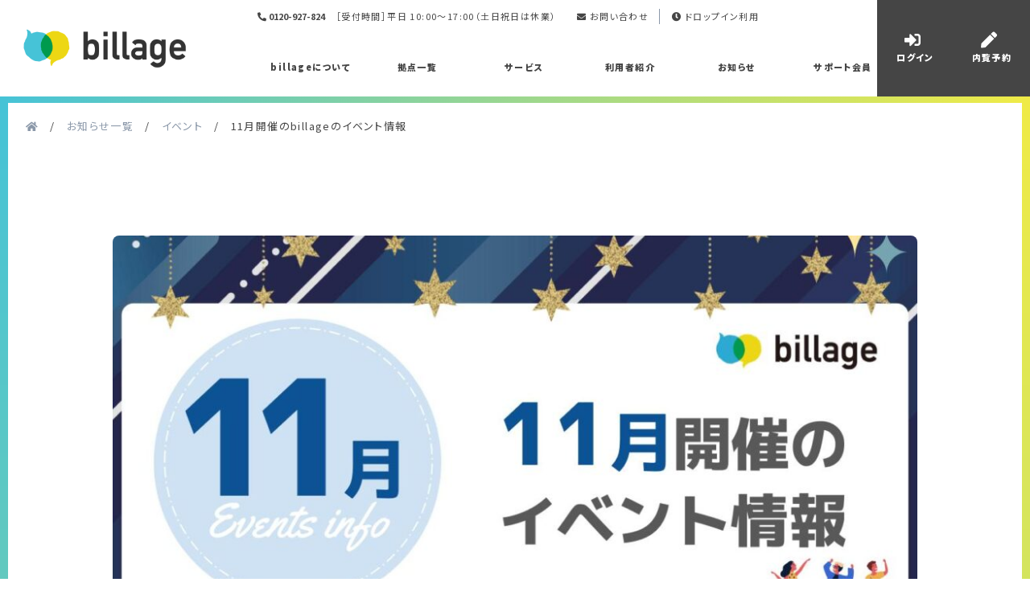

--- FILE ---
content_type: text/html; charset=UTF-8
request_url: https://billage.space/columns/events/10729
body_size: 11180
content:
<!DOCTYPE html>
<html dir="ltr" lang="ja" prefix="og: https://ogp.me/ns#">

<head>
  <meta charset="UTF-8">
  <meta name="viewport" content="width=device-width,initial-scale=1.0,minimum-scale=1.0">
  <meta http-equiv="X-UA-Compatible" content="IE=edge">
  <link rel="preconnect" href="https://fonts.gstatic.com">
  <link href="https://fonts.googleapis.com/css2?family=Noto+Sans+JP:wght@400;700;900&display=swap" rel="stylesheet">
  <link rel="stylesheet" href="https://billage.space/wp-content/themes/billage/default.css" type="text/css" />
  <link rel="stylesheet" href="https://billage.space/wp-content/themes/billage/reset.css" type="text/css" />
  <link rel="stylesheet" href="https://billage.space/wp-content/themes/billage/style.css" type="text/css" />
  <link rel="stylesheet" type="text/css" href="https://cdn.jsdelivr.net/npm/slick-carousel@1.8.1/slick/slick.css">
  <link rel="stylesheet" type="text/css" href="https://cdn.jsdelivr.net/npm/slick-carousel@1.8.1/slick/slick-theme.css">
  <!-- <link rel="stylesheet" href="https://unpkg.com/swiper@7/swiper-bundle.min.css"/> -->
  <title>11月開催のbillageのイベント情報 | シェアオフィスならbillage（ビレッジ）</title>

		<!-- All in One SEO 4.9.0 - aioseo.com -->
	<meta name="description" content="本コラムは2023年11月にbillageの各拠点にて開催するイベントについてまとめた記事です。 2023年1" />
	<meta name="robots" content="max-image-preview:large" />
	<meta name="author" content="SS管理者アカウント"/>
	<link rel="canonical" href="https://billage.space/columns/events/10729" />
	<meta name="generator" content="All in One SEO (AIOSEO) 4.9.0" />
		<meta property="og:locale" content="ja_JP" />
		<meta property="og:site_name" content="レンタルオフィス・コワーキングのbillage -ビレッジ" />
		<meta property="og:type" content="article" />
		<meta property="og:title" content="11月開催のbillageのイベント情報 | シェアオフィスならbillage（ビレッジ）" />
		<meta property="og:description" content="本コラムは2023年11月にbillageの各拠点にて開催するイベントについてまとめた記事です。 2023年1" />
		<meta property="og:url" content="https://billage.space/columns/events/10729" />
		<meta property="fb:app_id" content="90917291257526" />
		<meta property="og:image" content="https://billage.space/wp-content/uploads/2023/10/billage_w1280_h960_2023＿11＿eventporicy.jpg" />
		<meta property="og:image:secure_url" content="https://billage.space/wp-content/uploads/2023/10/billage_w1280_h960_2023＿11＿eventporicy.jpg" />
		<meta property="og:image:width" content="1200" />
		<meta property="og:image:height" content="900" />
		<meta property="article:published_time" content="2023-11-06T00:29:53+00:00" />
		<meta property="article:modified_time" content="2023-11-08T02:23:06+00:00" />
		<meta name="twitter:card" content="summary_large_image" />
		<meta name="twitter:title" content="11月開催のbillageのイベント情報 | シェアオフィスならbillage（ビレッジ）" />
		<meta name="twitter:description" content="本コラムは2023年11月にbillageの各拠点にて開催するイベントについてまとめた記事です。 2023年1" />
		<meta name="twitter:image" content="https://billage.space/wp-content/uploads/2023/10/billage_w1280_h960_2023＿11＿eventporicy.jpg" />
		<script type="application/ld+json" class="aioseo-schema">
			{"@context":"https:\/\/schema.org","@graph":[{"@type":"Article","@id":"https:\/\/billage.space\/columns\/events\/10729#article","name":"11\u6708\u958b\u50ac\u306ebillage\u306e\u30a4\u30d9\u30f3\u30c8\u60c5\u5831 | \u30b7\u30a7\u30a2\u30aa\u30d5\u30a3\u30b9\u306a\u3089billage\uff08\u30d3\u30ec\u30c3\u30b8\uff09","headline":"11\u6708\u958b\u50ac\u306ebillage\u306e\u30a4\u30d9\u30f3\u30c8\u60c5\u5831","author":{"@id":"https:\/\/billage.space\/author\/user#author"},"publisher":{"@id":"https:\/\/billage.space\/#organization"},"image":{"@type":"ImageObject","url":"https:\/\/billage.space\/wp-content\/uploads\/2023\/10\/billage_w1280_h960_2023\uff3f11\uff3feventporicy.jpg","width":1200,"height":900,"caption":"11\u6708\u958b\u50ac\u306ebillage\u306e\u30a4\u30d9\u30f3\u30c8\u60c5\u5831"},"datePublished":"2023-11-06T09:29:53+09:00","dateModified":"2023-11-08T11:23:06+09:00","inLanguage":"ja","mainEntityOfPage":{"@id":"https:\/\/billage.space\/columns\/events\/10729#webpage"},"isPartOf":{"@id":"https:\/\/billage.space\/columns\/events\/10729#webpage"},"articleSection":"\u30a4\u30d9\u30f3\u30c8"},{"@type":"BreadcrumbList","@id":"https:\/\/billage.space\/columns\/events\/10729#breadcrumblist","itemListElement":[{"@type":"ListItem","@id":"https:\/\/billage.space#listItem","position":1,"name":"\u30db\u30fc\u30e0","item":"https:\/\/billage.space","nextItem":{"@type":"ListItem","@id":"https:\/\/billage.space\/.\/columns#listItem","name":"\u304a\u77e5\u3089\u305b\u4e00\u89a7"}},{"@type":"ListItem","@id":"https:\/\/billage.space\/.\/columns#listItem","position":2,"name":"\u304a\u77e5\u3089\u305b\u4e00\u89a7","item":"https:\/\/billage.space\/.\/columns","nextItem":{"@type":"ListItem","@id":"https:\/\/billage.space\/.\/columns\/events#listItem","name":"\u30a4\u30d9\u30f3\u30c8"},"previousItem":{"@type":"ListItem","@id":"https:\/\/billage.space#listItem","name":"\u30db\u30fc\u30e0"}},{"@type":"ListItem","@id":"https:\/\/billage.space\/.\/columns\/events#listItem","position":3,"name":"\u30a4\u30d9\u30f3\u30c8","item":"https:\/\/billage.space\/.\/columns\/events","nextItem":{"@type":"ListItem","@id":"https:\/\/billage.space\/columns\/events\/10729#listItem","name":"11\u6708\u958b\u50ac\u306ebillage\u306e\u30a4\u30d9\u30f3\u30c8\u60c5\u5831"},"previousItem":{"@type":"ListItem","@id":"https:\/\/billage.space\/.\/columns#listItem","name":"\u304a\u77e5\u3089\u305b\u4e00\u89a7"}},{"@type":"ListItem","@id":"https:\/\/billage.space\/columns\/events\/10729#listItem","position":4,"name":"11\u6708\u958b\u50ac\u306ebillage\u306e\u30a4\u30d9\u30f3\u30c8\u60c5\u5831","previousItem":{"@type":"ListItem","@id":"https:\/\/billage.space\/.\/columns\/events#listItem","name":"\u30a4\u30d9\u30f3\u30c8"}}]},{"@type":"Organization","@id":"https:\/\/billage.space\/#organization","name":"1\u4eba\u304b\u3089\u500b\u5ba4\u3092\u5229\u7528\u3067\u304d\u308b\u30b7\u30a7\u30a2\u30aa\u30d5\u30a3\u30b9\uff5c\u30b7\u30a7\u30a2\u30aa\u30d5\u30a3\u30b9\u306a\u3089billage\uff08\u30d3\u30ec\u30c3\u30b8\uff09","description":"1\u4eba\u304b\u3089\u6c17\u8efd\u306b\u30aa\u30d5\u30a3\u30b9\u5229\u7528\u304c\u3067\u304d\u308b\u30b7\u30a7\u30a2\u30aa\u30d5\u30a3\u30b9\u3001billage\uff08\u30d3\u30ec\u30c3\u30b8\uff09\u3002\u30d7\u30e9\u30a4\u30d9\u30fc\u30c8\u3001\u30bb\u30ad\u30e5\u30ea\u30c6\u30a3\u304c\u5b8c\u5099\u3055\u308c\u305f\u500b\u5ba4\u304c\u5229\u7528\u3067\u304d\u308b\u30ec\u30f3\u30bf\u30eb\u30aa\u30d5\u30a3\u30b9\u304b\u3089\u3001\u4f4e\u30b3\u30b9\u30c8\u3067\u30aa\u30d5\u30a3\u30b9\u74b0\u5883\u3092\u5229\u7528\u3067\u304d\u308b\u30b3\u30ef\u30fc\u30ad\u30f3\u30b0\u30b9\u30da\u30fc\u30b9\u307e\u3067\u5c55\u958b\u3002\u767b\u8a18\u5229\u7528\u53ef\u80fd\u3001\u30b3\u30d4\u30fc\u6a5f\/\u8907\u5408\u6a5f\u306a\u3069OA\u6a5f\u5668\u5b8c\u5099\u3001\u99c5\u8fd1\u3067\u30a2\u30af\u30bb\u30b9\u826f\u597d\u3002\u30ec\u30f3\u30bf\u30eb\u30aa\u30d5\u30a3\u30b9\u3001\u30b3\u30ef\u30fc\u30ad\u30f3\u30b0\u30b9\u30da\u30fc\u30b9\u306a\u3089billage\uff08\u30d3\u30ec\u30c3\u30b8\uff09\u3078\u3002","url":"https:\/\/billage.space\/","logo":{"@type":"ImageObject","url":"https:\/\/billage.space\/wp-content\/uploads\/2020\/03\/202003_OGP_top-1.jpg","@id":"https:\/\/billage.space\/columns\/events\/10729\/#organizationLogo"},"image":{"@id":"https:\/\/billage.space\/columns\/events\/10729\/#organizationLogo"}},{"@type":"Person","@id":"https:\/\/billage.space\/author\/user#author","url":"https:\/\/billage.space\/author\/user","name":"SS\u7ba1\u7406\u8005\u30a2\u30ab\u30a6\u30f3\u30c8","image":{"@type":"ImageObject","@id":"https:\/\/billage.space\/columns\/events\/10729#authorImage","url":"https:\/\/secure.gravatar.com\/avatar\/fc9e04dac20a03ef5f6fb9f9745ba96b?s=96&d=mm&r=g","width":96,"height":96,"caption":"SS\u7ba1\u7406\u8005\u30a2\u30ab\u30a6\u30f3\u30c8"}},{"@type":"WebPage","@id":"https:\/\/billage.space\/columns\/events\/10729#webpage","url":"https:\/\/billage.space\/columns\/events\/10729","name":"11\u6708\u958b\u50ac\u306ebillage\u306e\u30a4\u30d9\u30f3\u30c8\u60c5\u5831 | \u30b7\u30a7\u30a2\u30aa\u30d5\u30a3\u30b9\u306a\u3089billage\uff08\u30d3\u30ec\u30c3\u30b8\uff09","description":"\u672c\u30b3\u30e9\u30e0\u306f2023\u5e7411\u6708\u306bbillage\u306e\u5404\u62e0\u70b9\u306b\u3066\u958b\u50ac\u3059\u308b\u30a4\u30d9\u30f3\u30c8\u306b\u3064\u3044\u3066\u307e\u3068\u3081\u305f\u8a18\u4e8b\u3067\u3059\u3002 2023\u5e741","inLanguage":"ja","isPartOf":{"@id":"https:\/\/billage.space\/#website"},"breadcrumb":{"@id":"https:\/\/billage.space\/columns\/events\/10729#breadcrumblist"},"author":{"@id":"https:\/\/billage.space\/author\/user#author"},"creator":{"@id":"https:\/\/billage.space\/author\/user#author"},"image":{"@type":"ImageObject","url":"https:\/\/billage.space\/wp-content\/uploads\/2023\/10\/billage_w1280_h960_2023\uff3f11\uff3feventporicy.jpg","@id":"https:\/\/billage.space\/columns\/events\/10729\/#mainImage","width":1200,"height":900,"caption":"11\u6708\u958b\u50ac\u306ebillage\u306e\u30a4\u30d9\u30f3\u30c8\u60c5\u5831"},"primaryImageOfPage":{"@id":"https:\/\/billage.space\/columns\/events\/10729#mainImage"},"datePublished":"2023-11-06T09:29:53+09:00","dateModified":"2023-11-08T11:23:06+09:00"},{"@type":"WebSite","@id":"https:\/\/billage.space\/#website","url":"https:\/\/billage.space\/","name":"1\u4eba\u304b\u3089\u500b\u5ba4\u3092\u5229\u7528\u3067\u304d\u308b\u30b7\u30a7\u30a2\u30aa\u30d5\u30a3\u30b9\uff5c\u30b7\u30a7\u30a2\u30aa\u30d5\u30a3\u30b9\u306a\u3089billage\uff08\u30d3\u30ec\u30c3\u30b8\uff09","description":"1\u4eba\u304b\u3089\u6c17\u8efd\u306b\u30aa\u30d5\u30a3\u30b9\u5229\u7528\u304c\u3067\u304d\u308b\u30b7\u30a7\u30a2\u30aa\u30d5\u30a3\u30b9\u3001billage\uff08\u30d3\u30ec\u30c3\u30b8\uff09\u3002\u30d7\u30e9\u30a4\u30d9\u30fc\u30c8\u3001\u30bb\u30ad\u30e5\u30ea\u30c6\u30a3\u304c\u5b8c\u5099\u3055\u308c\u305f\u500b\u5ba4\u304c\u5229\u7528\u3067\u304d\u308b\u30ec\u30f3\u30bf\u30eb\u30aa\u30d5\u30a3\u30b9\u304b\u3089\u3001\u4f4e\u30b3\u30b9\u30c8\u3067\u30aa\u30d5\u30a3\u30b9\u74b0\u5883\u3092\u5229\u7528\u3067\u304d\u308b\u30b3\u30ef\u30fc\u30ad\u30f3\u30b0\u30b9\u30da\u30fc\u30b9\u307e\u3067\u5c55\u958b\u3002\u767b\u8a18\u5229\u7528\u53ef\u80fd\u3001\u30b3\u30d4\u30fc\u6a5f\/\u8907\u5408\u6a5f\u306a\u3069OA\u6a5f\u5668\u5b8c\u5099\u3001\u99c5\u8fd1\u3067\u30a2\u30af\u30bb\u30b9\u826f\u597d\u3002\u30ec\u30f3\u30bf\u30eb\u30aa\u30d5\u30a3\u30b9\u3001\u30b3\u30ef\u30fc\u30ad\u30f3\u30b0\u30b9\u30da\u30fc\u30b9\u306a\u3089billage\uff08\u30d3\u30ec\u30c3\u30b8\uff09\u3078\u3002","inLanguage":"ja","publisher":{"@id":"https:\/\/billage.space\/#organization"}}]}
		</script>
		<!-- All in One SEO -->

<link rel='dns-prefetch' href='//use.fontawesome.com' />
<link rel='stylesheet' id='wp-block-library-css' href='https://billage.space/wp-includes/css/dist/block-library/style.min.css?ver=6.6.4' type='text/css' media='all' />
<link rel='stylesheet' id='aioseo/css/src/vue/standalone/blocks/table-of-contents/global.scss-css' href='https://billage.space/wp-content/plugins/all-in-one-seo-pack/dist/Lite/assets/css/table-of-contents/global.e90f6d47.css?ver=4.9.0' type='text/css' media='all' />
<link rel='stylesheet' id='pardot-css' href='https://billage.space/wp-content/plugins/pardot/build/style-index.css?ver=1717491046' type='text/css' media='all' />
<style id='classic-theme-styles-inline-css' type='text/css'>
/*! This file is auto-generated */
.wp-block-button__link{color:#fff;background-color:#32373c;border-radius:9999px;box-shadow:none;text-decoration:none;padding:calc(.667em + 2px) calc(1.333em + 2px);font-size:1.125em}.wp-block-file__button{background:#32373c;color:#fff;text-decoration:none}
</style>
<style id='global-styles-inline-css' type='text/css'>
:root{--wp--preset--aspect-ratio--square: 1;--wp--preset--aspect-ratio--4-3: 4/3;--wp--preset--aspect-ratio--3-4: 3/4;--wp--preset--aspect-ratio--3-2: 3/2;--wp--preset--aspect-ratio--2-3: 2/3;--wp--preset--aspect-ratio--16-9: 16/9;--wp--preset--aspect-ratio--9-16: 9/16;--wp--preset--color--black: #000000;--wp--preset--color--cyan-bluish-gray: #abb8c3;--wp--preset--color--white: #ffffff;--wp--preset--color--pale-pink: #f78da7;--wp--preset--color--vivid-red: #cf2e2e;--wp--preset--color--luminous-vivid-orange: #ff6900;--wp--preset--color--luminous-vivid-amber: #fcb900;--wp--preset--color--light-green-cyan: #7bdcb5;--wp--preset--color--vivid-green-cyan: #00d084;--wp--preset--color--pale-cyan-blue: #8ed1fc;--wp--preset--color--vivid-cyan-blue: #0693e3;--wp--preset--color--vivid-purple: #9b51e0;--wp--preset--gradient--vivid-cyan-blue-to-vivid-purple: linear-gradient(135deg,rgba(6,147,227,1) 0%,rgb(155,81,224) 100%);--wp--preset--gradient--light-green-cyan-to-vivid-green-cyan: linear-gradient(135deg,rgb(122,220,180) 0%,rgb(0,208,130) 100%);--wp--preset--gradient--luminous-vivid-amber-to-luminous-vivid-orange: linear-gradient(135deg,rgba(252,185,0,1) 0%,rgba(255,105,0,1) 100%);--wp--preset--gradient--luminous-vivid-orange-to-vivid-red: linear-gradient(135deg,rgba(255,105,0,1) 0%,rgb(207,46,46) 100%);--wp--preset--gradient--very-light-gray-to-cyan-bluish-gray: linear-gradient(135deg,rgb(238,238,238) 0%,rgb(169,184,195) 100%);--wp--preset--gradient--cool-to-warm-spectrum: linear-gradient(135deg,rgb(74,234,220) 0%,rgb(151,120,209) 20%,rgb(207,42,186) 40%,rgb(238,44,130) 60%,rgb(251,105,98) 80%,rgb(254,248,76) 100%);--wp--preset--gradient--blush-light-purple: linear-gradient(135deg,rgb(255,206,236) 0%,rgb(152,150,240) 100%);--wp--preset--gradient--blush-bordeaux: linear-gradient(135deg,rgb(254,205,165) 0%,rgb(254,45,45) 50%,rgb(107,0,62) 100%);--wp--preset--gradient--luminous-dusk: linear-gradient(135deg,rgb(255,203,112) 0%,rgb(199,81,192) 50%,rgb(65,88,208) 100%);--wp--preset--gradient--pale-ocean: linear-gradient(135deg,rgb(255,245,203) 0%,rgb(182,227,212) 50%,rgb(51,167,181) 100%);--wp--preset--gradient--electric-grass: linear-gradient(135deg,rgb(202,248,128) 0%,rgb(113,206,126) 100%);--wp--preset--gradient--midnight: linear-gradient(135deg,rgb(2,3,129) 0%,rgb(40,116,252) 100%);--wp--preset--font-size--small: 13px;--wp--preset--font-size--medium: 20px;--wp--preset--font-size--large: 36px;--wp--preset--font-size--x-large: 42px;--wp--preset--spacing--20: 0.44rem;--wp--preset--spacing--30: 0.67rem;--wp--preset--spacing--40: 1rem;--wp--preset--spacing--50: 1.5rem;--wp--preset--spacing--60: 2.25rem;--wp--preset--spacing--70: 3.38rem;--wp--preset--spacing--80: 5.06rem;--wp--preset--shadow--natural: 6px 6px 9px rgba(0, 0, 0, 0.2);--wp--preset--shadow--deep: 12px 12px 50px rgba(0, 0, 0, 0.4);--wp--preset--shadow--sharp: 6px 6px 0px rgba(0, 0, 0, 0.2);--wp--preset--shadow--outlined: 6px 6px 0px -3px rgba(255, 255, 255, 1), 6px 6px rgba(0, 0, 0, 1);--wp--preset--shadow--crisp: 6px 6px 0px rgba(0, 0, 0, 1);}:where(.is-layout-flex){gap: 0.5em;}:where(.is-layout-grid){gap: 0.5em;}body .is-layout-flex{display: flex;}.is-layout-flex{flex-wrap: wrap;align-items: center;}.is-layout-flex > :is(*, div){margin: 0;}body .is-layout-grid{display: grid;}.is-layout-grid > :is(*, div){margin: 0;}:where(.wp-block-columns.is-layout-flex){gap: 2em;}:where(.wp-block-columns.is-layout-grid){gap: 2em;}:where(.wp-block-post-template.is-layout-flex){gap: 1.25em;}:where(.wp-block-post-template.is-layout-grid){gap: 1.25em;}.has-black-color{color: var(--wp--preset--color--black) !important;}.has-cyan-bluish-gray-color{color: var(--wp--preset--color--cyan-bluish-gray) !important;}.has-white-color{color: var(--wp--preset--color--white) !important;}.has-pale-pink-color{color: var(--wp--preset--color--pale-pink) !important;}.has-vivid-red-color{color: var(--wp--preset--color--vivid-red) !important;}.has-luminous-vivid-orange-color{color: var(--wp--preset--color--luminous-vivid-orange) !important;}.has-luminous-vivid-amber-color{color: var(--wp--preset--color--luminous-vivid-amber) !important;}.has-light-green-cyan-color{color: var(--wp--preset--color--light-green-cyan) !important;}.has-vivid-green-cyan-color{color: var(--wp--preset--color--vivid-green-cyan) !important;}.has-pale-cyan-blue-color{color: var(--wp--preset--color--pale-cyan-blue) !important;}.has-vivid-cyan-blue-color{color: var(--wp--preset--color--vivid-cyan-blue) !important;}.has-vivid-purple-color{color: var(--wp--preset--color--vivid-purple) !important;}.has-black-background-color{background-color: var(--wp--preset--color--black) !important;}.has-cyan-bluish-gray-background-color{background-color: var(--wp--preset--color--cyan-bluish-gray) !important;}.has-white-background-color{background-color: var(--wp--preset--color--white) !important;}.has-pale-pink-background-color{background-color: var(--wp--preset--color--pale-pink) !important;}.has-vivid-red-background-color{background-color: var(--wp--preset--color--vivid-red) !important;}.has-luminous-vivid-orange-background-color{background-color: var(--wp--preset--color--luminous-vivid-orange) !important;}.has-luminous-vivid-amber-background-color{background-color: var(--wp--preset--color--luminous-vivid-amber) !important;}.has-light-green-cyan-background-color{background-color: var(--wp--preset--color--light-green-cyan) !important;}.has-vivid-green-cyan-background-color{background-color: var(--wp--preset--color--vivid-green-cyan) !important;}.has-pale-cyan-blue-background-color{background-color: var(--wp--preset--color--pale-cyan-blue) !important;}.has-vivid-cyan-blue-background-color{background-color: var(--wp--preset--color--vivid-cyan-blue) !important;}.has-vivid-purple-background-color{background-color: var(--wp--preset--color--vivid-purple) !important;}.has-black-border-color{border-color: var(--wp--preset--color--black) !important;}.has-cyan-bluish-gray-border-color{border-color: var(--wp--preset--color--cyan-bluish-gray) !important;}.has-white-border-color{border-color: var(--wp--preset--color--white) !important;}.has-pale-pink-border-color{border-color: var(--wp--preset--color--pale-pink) !important;}.has-vivid-red-border-color{border-color: var(--wp--preset--color--vivid-red) !important;}.has-luminous-vivid-orange-border-color{border-color: var(--wp--preset--color--luminous-vivid-orange) !important;}.has-luminous-vivid-amber-border-color{border-color: var(--wp--preset--color--luminous-vivid-amber) !important;}.has-light-green-cyan-border-color{border-color: var(--wp--preset--color--light-green-cyan) !important;}.has-vivid-green-cyan-border-color{border-color: var(--wp--preset--color--vivid-green-cyan) !important;}.has-pale-cyan-blue-border-color{border-color: var(--wp--preset--color--pale-cyan-blue) !important;}.has-vivid-cyan-blue-border-color{border-color: var(--wp--preset--color--vivid-cyan-blue) !important;}.has-vivid-purple-border-color{border-color: var(--wp--preset--color--vivid-purple) !important;}.has-vivid-cyan-blue-to-vivid-purple-gradient-background{background: var(--wp--preset--gradient--vivid-cyan-blue-to-vivid-purple) !important;}.has-light-green-cyan-to-vivid-green-cyan-gradient-background{background: var(--wp--preset--gradient--light-green-cyan-to-vivid-green-cyan) !important;}.has-luminous-vivid-amber-to-luminous-vivid-orange-gradient-background{background: var(--wp--preset--gradient--luminous-vivid-amber-to-luminous-vivid-orange) !important;}.has-luminous-vivid-orange-to-vivid-red-gradient-background{background: var(--wp--preset--gradient--luminous-vivid-orange-to-vivid-red) !important;}.has-very-light-gray-to-cyan-bluish-gray-gradient-background{background: var(--wp--preset--gradient--very-light-gray-to-cyan-bluish-gray) !important;}.has-cool-to-warm-spectrum-gradient-background{background: var(--wp--preset--gradient--cool-to-warm-spectrum) !important;}.has-blush-light-purple-gradient-background{background: var(--wp--preset--gradient--blush-light-purple) !important;}.has-blush-bordeaux-gradient-background{background: var(--wp--preset--gradient--blush-bordeaux) !important;}.has-luminous-dusk-gradient-background{background: var(--wp--preset--gradient--luminous-dusk) !important;}.has-pale-ocean-gradient-background{background: var(--wp--preset--gradient--pale-ocean) !important;}.has-electric-grass-gradient-background{background: var(--wp--preset--gradient--electric-grass) !important;}.has-midnight-gradient-background{background: var(--wp--preset--gradient--midnight) !important;}.has-small-font-size{font-size: var(--wp--preset--font-size--small) !important;}.has-medium-font-size{font-size: var(--wp--preset--font-size--medium) !important;}.has-large-font-size{font-size: var(--wp--preset--font-size--large) !important;}.has-x-large-font-size{font-size: var(--wp--preset--font-size--x-large) !important;}
:where(.wp-block-post-template.is-layout-flex){gap: 1.25em;}:where(.wp-block-post-template.is-layout-grid){gap: 1.25em;}
:where(.wp-block-columns.is-layout-flex){gap: 2em;}:where(.wp-block-columns.is-layout-grid){gap: 2em;}
:root :where(.wp-block-pullquote){font-size: 1.5em;line-height: 1.6;}
</style>
<link rel='stylesheet' id='wp-bootstrap-pro-fontawesome-cdn-css' href='https://use.fontawesome.com/releases/v5.15.4/css/all.css?ver=6.6.4' type='text/css' media='all' />
<link rel='stylesheet' id='bootstrap-starter-style-css' href='https://billage.space/wp-content/themes/billage/style.css?ver=20251119184308' type='text/css' media='all' />
<!--[if lt IE 9]>
<script type="text/javascript" src="https://billage.space/wp-content/themes/billage/inc/assets/js/html5.js?ver=3.7.0" id="html5hiv-js"></script>
<![endif]-->
<!-- Markup (JSON-LD) structured in schema.org ver.4.8.1 START -->
<!-- Markup (JSON-LD) structured in schema.org END -->
    <style type="text/css">
        #page-sub-header { background: #fff; }
    </style>
      <link rel="icon" href="/wp-content/uploads/2019/09/favicon.ico">
  <link rel="apple-touch-icon" sizes="180x180" href="/wp-content/uploads/2019/09/apple-touch-icon.ico">
    <!-- Google Tag Manager -->
<script>
    (function(w, d, s, l, i) {
        w[l] = w[l] || [];
        w[l].push({
            'gtm.start': new Date().getTime(),
            event: 'gtm.js'
        });
        var f = d.getElementsByTagName(s)[0],
            j = d.createElement(s),
            dl = l != 'dataLayer' ? '&l=' + l : '';
        j.async = true;
        j.src =
            'https://www.googletagmanager.com/gtm.js?id=' + i + dl;
        f.parentNode.insertBefore(j, f);
    })(window, document, 'script', 'dataLayer', 'GTM-TC28HQN');
</script>
<!-- End Google Tag Manager --></head>

<body class="post-template-default single single-post postid-10729 single-format-standard group-blog">
  <!-- Google Tag Manager (noscript) -->
  <noscript><iframe src="https://www.googletagmanager.com/ns.html?id=GTM-TC28HQN" height="0" width="0" style="display:none;visibility:hidden"></iframe></noscript>
  <!-- End Google Tag Manager (noscript) -->
      <header id="header" class="u-fixedsticky">
      <div class="l-header__items">
        <div class="l-header__inner">
			<div class="p-header__logo"><a href="https://billage.space/"><img src="https://billage.space/wp-content/uploads/2019/09/head-logo.png" alt="billage"></a></div>
          <!-- メニューボタン -->
          <div class="p-header__links">
            <ul class="p-header__contact-block">
              <li class="p-header__contact">
              <a href="tel:0120927824"><span class="l-header__tel-number"><i class="fas fa-phone-alt"></i> 0120-927-824</span></a>
              </li>
              <li class="l-header__times">［受付時間］平日 10:00～17:00（土日祝日は休業）</li>
              <li class="p-header__contact">
                <a href="/contact"><i class="fas fa-envelope"></i> お問い合わせ</a>
              </li>
              <li class="p-header__login">
                <a href="https://billage.space/columns/useful/8451" target="_blank" rel="noopener"><i class="fas fa-clock"></i> ドロップイン利用</a>
              </li>
            </ul>
            <nav id="sp-menu" class="p-nav">
            <div id="g-nav-list">
              <ul class="c-global__nav switch">
                <li class="p-global__nav-list"><a class="u-global__nav-link u-navigation__left " href="/about"><span>billageについて</span></a></li>
                <li class="p-global__nav-list"><a href="/place" class="u-global__nav-link u-navigation__left "><span>拠点一覧</span></a></li>
                <li class="p-global__nav-list"><a href="/service" class="u-global__nav-link u-navigation__left "><span>サービス</span></a></li>
                <li class="p-global__nav-list"><a href="/members" class="u-global__nav-link u-navigation__left "><span>利用者紹介</span></a></li>
                <li class="p-global__nav-list"><a href="/columns" class="u-global__nav-link u-navigation__left "><span>お知らせ</span></a></li>
                  <li class="p-global__nav-list"><a href="/official_support_members" class="u-global__nav-link u-navigation__left "><span>サポート会員</span></a></li>
              </ul>

              <div class="u-sp__header--inner">
              <a href="https://user.billage.space/authentication/signin" target="_blank" class="u-sp__reserved--button-login" rel="noopener"><i class="fas fa-sign-in-alt"></i>　会員サイトへログイン</a>
              <a href="/entry" class="u-sp__reserved--button" style="margin-bottom: 0;"><i class="fas fa-pen"></i>内覧予約をする</a>

              <ul class="p-common__sp_menmu">
                <li class="p-common__2colums">
                <a href="/contact" class="u-sp__reserved--button">お問い合わせ</a>
                </li>
                <li class="p-common__2colums">
                <a href="/columns/useful/8451" class="u-sp__reserved--button">ドロップイン利用</a>
                </li>
              </ul>


              <p class="u-sp__header--title text-center">フリーダイヤル</p>
              <p class="u-sp__header--title text-center"><a href="tel:0120927824" class="u-sp__tel--link text-center"><span class="l-header__tel-number" style="font-size: 2.5rem;">0120-927-824</span></a></p>
              <p class="l-header__times text-center">［受付時間］平日 10:00～17:00（土日祝日は休業）</p>
              </div>
            </div>
          </nav>
          <div class="l-header__conversion-button">
            <a  href="https://user.billage.space/authentication/signin" target="_blank" rel="noopener" class="u-header__conversion-bgleft u-header__conversion-bgleft-right"><span><i class="fas fa-sign-in-alt"></i><br/>ログイン</span></a>
            <a href="/entry" class="u-header__conversion-bgleft u-header__conversion-bgleft-left"><span><i class="fas fa-pen"></i><br/>内覧予約</span></a>
          </div>
          </div>
        </div>
      </div>
    </header>
          <div id="sm-nav" class="openbtn3">
            <a  href="https://billage.space/columns/useful/8451" target="_blank" rel="noopener" class="u-header__conversion-bgleft u-header__conversion-bgleft-right"><span><i class="fas fa-clock"></i><br/>ドロップイン</span></a>
          </div>
          <div id="sm-nav" class="openbtn2">
          <a  href="https://user.billage.space/authentication/signin" target="_blank" rel="noopener" class="u-header__conversion-bgleft u-header__conversion-bgleft-right"><span><i class="fas fa-sign-in-alt"></i><br/>ログイン</span></a>
          </div>
          <div id="sm-nav" class="openbtn1 hambuger-button">
            <span></span><span></span><span></span>
          </div>
    <!-- #masthead -->
        <div class="l-gradient__items"></div>
  <main><section>
		        <div class="breadcrumb-area">
            <!-- Breadcrumb NavXT 7.4.1 -->
<div class="breadcrumb-area__list"><span property="itemListElement" typeof="ListItem"><a property="item" typeof="WebPage" title="Go to 1人から個室を利用できるシェアオフィス｜シェアオフィスならbillage（ビレッジ）." href="https://billage.space" class="home" ><span property="name"><i class="fas fa-home"></i></span></a><meta property="position" content="1"></span></div><span class="pankuzu-icon"> / </span><span property="itemListElement" typeof="ListItem"><a property="item" typeof="WebPage" title="Go to the お知らせ一覧 category archives." href="https://billage.space/./columns" class="taxonomy category" ><span property="name">お知らせ一覧</span></a><meta property="position" content="2"></span><span class="pankuzu-icon"> / </span><span property="itemListElement" typeof="ListItem"><a property="item" typeof="WebPage" title="Go to the イベント category archives." href="https://billage.space/./columns/events" class="taxonomy category" ><span property="name">イベント</span></a><meta property="position" content="3"></span><span class="pankuzu-icon"> / </span><span property="itemListElement" typeof="ListItem"><span property="name" class="post post-post current-item">11月開催のbillageのイベント情報</span><meta property="url" content="https://billage.space/columns/events/10729"><meta property="position" content="4"></span>        </div>
    		<article id="post-10729">
			<div class="post-thumbnail">
							<p><img width="800" height="600" src="https://billage.space/wp-content/uploads/2023/10/billage_w1280_h960_2023＿11＿eventporicy.jpg" class="attachment-1280x600 size-1280x600 wp-post-image" alt="11月開催のbillageのイベント情報" decoding="async" srcset="https://billage.space/wp-content/uploads/2023/10/billage_w1280_h960_2023＿11＿eventporicy.jpg 1200w, https://billage.space/wp-content/uploads/2023/10/billage_w1280_h960_2023＿11＿eventporicy-400x300.jpg 400w, https://billage.space/wp-content/uploads/2023/10/billage_w1280_h960_2023＿11＿eventporicy-1024x768.jpg 1024w, https://billage.space/wp-content/uploads/2023/10/billage_w1280_h960_2023＿11＿eventporicy-768x576.jpg 768w" sizes="(max-width: 800px) 100vw, 800px" /></p>
						</div>
			<div class="p-wrapper">
			<div class="p-columns__date">
			<time itemprop="datePublished" content="2023/11/06">2023/11/06</time>
							<time style="margin-left:30px;" itemprop="dateModified" content="2023/11/08"><i class="fas fa-history"></i> 2023/11/08</time>
							</div>
			<p class="p-list__category events">イベント</p>
				<h1 class="p-columns__lead">11月開催のbillageのイベント情報</h1>			<div class="entry-sns">
				<div class="c-sns__inner">
  <ul class="sns_flat_mini clearfix">
    <li>
      <a class="c-sns__twitter" href="http://twitter.com/intent/tweet?text=11月開催のbillageのイベント情報https://billage.space/columns/events/10729" onClick="window.open(encodeURI(decodeURI(this.href)),
      'tweetwindow',
      'width=550, height=450, personalbar=0, toolbar=0, scrollbars=1, resizable=!'
      ); return false;">
        <i class="fab fa-twitter"></i>
      </a>
    </li>
    <li>
      <a class="c-sns__facebook" href="http://www.facebook.com/sharer.php?u=https://billage.space/columns/events/10729&amp;t=11月開催のbillageのイベント情報" onClick="window.open(encodeURI(decodeURI(this.href)),
      'sharewindow',
      'width=550, height=450, personalbar=0, toolbar=0, scrollbars=1, resizable=!'
      ); return false;">
        <i class="fab fa-facebook"></i></a>
    </li>
    <li>
      <a class="c-sns__line" href="https://social-plugins.line.me/lineit/share?url=https://billage.space/columns/events/10729" onClick="window.open(encodeURI(decodeURI(this.href)),
      'tweetwindow',
      'width=550, height=450, personalbar=0, toolbar=0, scrollbars=1, resizable=!'
      ); return false;">
        <i class="fab fa-line"></i>
      </a>
    </li>
    <li>
      <button onclick="copyUrl()" class="c-sns__copy"><i class="fas fa-link"></i></button>
      <!-- URLコピー完了時に表示するメッセージ -->
      <span class="url-copied">
        <span>コピーしました</span>
      </span>
    </li>
  </ul>
  <p class="c-sns__body">このページをシェアする</p>
</div>			</div><!-- .entry-meta -->
			<div class="entry-content">
				
<p>本コラムは2023年11月にbillageの各拠点にて開催するイベントについてまとめた記事です。</p>



<h2 class="wp-block-heading"><strong>2023年11月にbillageで開催されるイベント一覧</strong></h2>



<p>2023年11月にbillage各拠点で開催されるイベントをご紹介いたします！</p>


<div class="wp-block-image">
<figure class="aligncenter size-large"><img decoding="async" width="1024" height="768" src="https://billage.space/wp-content/uploads/2023/11/billage_w1280_h960_2023＿11＿eventCalendar_0005-1024x768.jpg" alt="" class="wp-image-10764" srcset="https://billage.space/wp-content/uploads/2023/11/billage_w1280_h960_2023＿11＿eventCalendar_0005-1024x768.jpg 1024w, https://billage.space/wp-content/uploads/2023/11/billage_w1280_h960_2023＿11＿eventCalendar_0005-400x300.jpg 400w, https://billage.space/wp-content/uploads/2023/11/billage_w1280_h960_2023＿11＿eventCalendar_0005-768x576.jpg 768w, https://billage.space/wp-content/uploads/2023/11/billage_w1280_h960_2023＿11＿eventCalendar_0005.jpg 1200w" sizes="(max-width: 1024px) 100vw, 1024px" /></figure></div>


<figure class="wp-block-table"><table><thead><tr><th>日付</th><th>イベント種別、概要</th><th>開催拠点</th></tr></thead><tbody><tr><td>11月15日（水）<br>17:00～18:00</td><td>ハッピーアワー</td><td>【札幌】billage SAPPORO ばらと北一条ビル</td></tr><tr><td>11月15日（水）<br>17:00～18:00</td><td>ハッピーアワー</td><td>【広島】billage HIROSHIMA 合人社広島紙屋町ビル</td></tr><tr><td>11月17日（金）<br>18:00～19:00</td><td>ハッピーアワー</td><td>【東京｜渋谷】billage SHIBUYA 二宮ビル</td></tr><tr><td>11月17日（金）<br>17:00～18:00</td><td>ハッピーアワー</td><td>【大阪｜本町】billage OSAKA 野村不動産御堂筋本町ビル</td></tr></tbody></table></figure>



<h2 class="wp-block-heading"><strong>今後のイベント開催情報</strong></h2>



<p>イベント開催日時が決まり次第、billage公式サイトおよび各種SNSで発信します。</p>



<p class="has-text-align-center has-medium-font-size"><strong>\ イベント情報は各種SNSからチェック！ /</strong></p>



<div class="wp-block-buttons is-layout-flex wp-block-buttons-is-layout-flex">
<div class="wp-block-button"><a class="wp-block-button__link wp-element-button" href="https://twitter.com/office_billage" target="_blank" rel="noreferrer noopener">X（旧：Twitter）</a></div>



<div class="wp-block-button"><a class="wp-block-button__link wp-element-button" href="https://www.facebook.com/shereofficebillage" target="_blank" rel="noreferrer noopener">facebook</a></div>



<div class="wp-block-button"><a class="wp-block-button__link wp-element-button" href="https://note.com/office_billage" target="_blank" rel="noreferrer noopener">note</a></div>
</div>
			</div>
			<div class="entry-footer">
				<div class="c-sns__inner">
  <ul class="sns_flat_mini clearfix">
    <li>
      <a class="c-sns__twitter" href="http://twitter.com/intent/tweet?text=11月開催のbillageのイベント情報https://billage.space/columns/events/10729" onClick="window.open(encodeURI(decodeURI(this.href)),
      'tweetwindow',
      'width=550, height=450, personalbar=0, toolbar=0, scrollbars=1, resizable=!'
      ); return false;">
        <i class="fab fa-twitter"></i>
      </a>
    </li>
    <li>
      <a class="c-sns__facebook" href="http://www.facebook.com/sharer.php?u=https://billage.space/columns/events/10729&amp;t=11月開催のbillageのイベント情報" onClick="window.open(encodeURI(decodeURI(this.href)),
      'sharewindow',
      'width=550, height=450, personalbar=0, toolbar=0, scrollbars=1, resizable=!'
      ); return false;">
        <i class="fab fa-facebook"></i></a>
    </li>
    <li>
      <a class="c-sns__line" href="https://social-plugins.line.me/lineit/share?url=https://billage.space/columns/events/10729" onClick="window.open(encodeURI(decodeURI(this.href)),
      'tweetwindow',
      'width=550, height=450, personalbar=0, toolbar=0, scrollbars=1, resizable=!'
      ); return false;">
        <i class="fab fa-line"></i>
      </a>
    </li>
    <li>
      <button onclick="copyUrl()" class="c-sns__copy"><i class="fas fa-link"></i></button>
      <!-- URLコピー完了時に表示するメッセージ -->
      <span class="url-copied">
        <span>コピーしました</span>
      </span>
    </li>
  </ul>
  <p class="c-sns__body">このページをシェアする</p>
</div>			</div>
			</div>
		</article></section><!-- #primary -->
<section class="p-columns__inner">
	<div class="p-wrapper">
	<h2 class="c-common__headline js-scroll"><span class="smoothText"><span class="smoothTextTrigger">News</span></span><span class="c-common__headline-jp">関連するお知らせ</span></h2>
	<div class="p-sp__inner">
				<div class="p-common__4colums u-columns__block">
		<a href="https://billage.space/columns/events/12476">
									<p><img src="https://billage.space/wp-content/uploads/2025/10/002_billage_w1280_h960_202511_events_0000-400x300.jpg" class="p-content__image" alt="2025年11月開催のbillageのイベント情報"></p>
															<div class="p-columns__block">
									<p class="c-date__body"><span>2025/10/28</span></p>
									<p class="p-list__category events">イベント</p>
								</div>
								<h4 class="p-columns__headline">2025年11月開催のbillageのイベント情報</h4>

						</a>
					</div>
				<div class="p-common__4colums u-columns__block">
		<a href="https://billage.space/columns/events/12496">
									<p><img src="https://billage.space/wp-content/uploads/2025/10/1280_960_20251126_ninomiya_HH-400x300.jpg" class="p-content__image" alt="【東京渋谷｜イベント情報】お酒を飲みながら働ける！？ハッピーアワー"></p>
															<div class="p-columns__block">
									<p class="c-date__body"><span>2025/10/24</span></p>
									<p class="p-list__category events">イベント</p>
								</div>
								<h4 class="p-columns__headline">【東京渋谷｜イベント情報】お酒を飲みながら働ける！？ハッピーアワー</h4>

						</a>
					</div>
				<div class="p-common__4colums u-columns__block">
		<a href="https://billage.space/columns/events/12488">
									<p><img src="https://billage.space/wp-content/uploads/2025/10/1280_960_20251110_12_labi_MTGfree-400x300.jpg" class="p-content__image" alt="【東京渋谷｜イベント情報】3DAYS開催！打ち合わせや会合に最適な12名用会議室が無料で利用できる「会議室無料トライアルデー」"></p>
															<div class="p-columns__block">
									<p class="c-date__body"><span>2025/10/24</span></p>
									<p class="p-list__category events">イベント</p>
								</div>
								<h4 class="p-columns__headline"> 【東京渋谷｜イベント情報】3DAYS開催！打ち合わせや会合に最適な12名用会議室が無料で利用できる「会議室無料トライアルデー」</h4>

						</a>
					</div>
				<div class="p-common__4colums u-columns__block">
		<a href="https://billage.space/columns/events/12461">
									<p><img src="https://billage.space/wp-content/uploads/2025/10/1280_960_20251112_13_nomura_CWfreeopen-400x300.jpg" class="p-content__image" alt="【大阪本町｜イベント情報】気軽にお試し！コワーキングスペースを1日無料で開放「コワーキング無料体験DAY」2DAYS開催！"></p>
															<div class="p-columns__block">
									<p class="c-date__body"><span>2025/10/21</span></p>
									<p class="p-list__category events">イベント</p>
								</div>
								<h4 class="p-columns__headline">【大阪本町｜イベント情報】気軽にお試し！コワーキングスペースを1日無料で開放「コワーキング無料体験DAY」2DAYS開催！</h4>

						</a>
					</div>
			</div>
	<div class="p-common__link" style="text-align:left;">
	<a href="/columns" class="c-small__button"><i class="fas fa-chevron-left" aria-hidden="true"></i> お知らせ一覧へ</a>
	</div>
</div></section>

</main>
<p id="page_top"><a href="#"><i class="fas fa-chevron-up"></i>Top</a></p>
  <!--<div class="l-entry__inner">
    <a href="/contact" class="l-contact__links"><div class="l-footer__link--block"><p class="l-footer__entry__title">Contact</p><p class="l-footer__entry__body">お問い合わせはこちらから</p><p><i class="fas fa-chevron-right" aria-hidden="true"></i></p></div></a>
    </div>-->
        <div class="l-entry__inner">
      <a href="/entry" class="l-entry__links"><div class="l-footer__link--block"><p class="l-footer__entry__title">Entry</p><p class="l-footer__entry__body">内覧予約はこちら</p><p><i class="fas fa-chevron-right"></i></p></div></a>
    </div>
 <footer>
  <div class="l-footer__inner">
  <div class="p-wrapper">
    <h3><a href="/place" class="l-footer__area-link">拠点を探す<i class="fas fa-chevron-right" aria-hidden="true"></i></a></h3>
    <ul class="p-common__inner">
      <li class="p-common__6colums">
        <h4 class="l-footer__area-name">北海道・東北エリア</h4>
        <ul class="l-footer__area">
          <li class="l-footer__area-detail"><a href="/hokkaido">北海道<i class="fas fa-chevron-right" aria-hidden="true"></i></a></li>
        </ul>
      </li>
      <li class="p-common__6colums">
        <h4 class="l-footer__area-name">関東エリア</h4>
        <ul class="l-footer__area">
          <li class="l-footer__area-detail"><a href="/shibuya">東京｜渋谷<i class="fas fa-chevron-right" aria-hidden="true"></i></a></li>
          <li class="l-footer__area-detail"><a href="/chiyoda">東京｜千代田<i class="fas fa-chevron-right" aria-hidden="true"></i></a></li>
        </ul>
      </li>
      <!-- <li class="p-common__6colums u-area__none">
        <h4 class="l-footer__area-name">中部・東海エリア</h4>
      </li> -->
      <li class="p-common__6colums">
        <h4 class="l-footer__area-name">関西エリア</h4>
        <ul class="l-footer__area">
          <li class="l-footer__area-detail"><a href="/shiga">滋賀<i class="fas fa-chevron-right" aria-hidden="true"></i></a></li>
          <li class="l-footer__area-detail"><a href="/osaka">大阪<i class="fas fa-chevron-right" aria-hidden="true"></i></a></li>
          <li class="l-footer__area-detail"><a href="/hyogo">兵庫<i class="fas fa-chevron-right" aria-hidden="true"></i></a></li>
        </ul>
      </li>
      <li class="p-common__6colums">
        <h4 class="l-footer__area-name">中国・四国エリア</h4>
        <ul class="l-footer__area">
          <li class="l-footer__area-detail"><a href="/hiroshima">広島<i class="fas fa-chevron-right" aria-hidden="true"></i></a></li>
        </ul>
      </li>
      <li class="p-common__6colums">
        <h4 class="l-footer__area-name">九州・沖縄エリア</h4>
        <ul class="l-footer__area">
          <li class="l-footer__area-detail"><a href="/fukuoka">福岡<i class="fas fa-chevron-right" aria-hidden="true"></i></a></li>
        </ul>
      </li>
    </ul>
  </div>
  </div>
    <div class="p-wrapper">
    <ul class="p-common__inner">
      <li class="l-footer__list"><a href="https://billage.space/" class="l-footer__navigation">トップ</a></li>
      <li class="l-footer__list"><a href="/about" class="l-footer__navigation">billageについて</a></li>
      <li class="l-footer__list"><a href="/service" class="l-footer__navigation">サービス</a></li>
      <li class="l-footer__list"><a href="/members" class="l-footer__navigation">利用者紹介</a></li>
      <li class="l-footer__list"><a href="/columns" class="l-footer__navigation">お知らせ</a></li>
      <li class="l-footer__list"><a href="/faq" class="l-footer__navigation">よくある質問</a></li>
    </ul>
    <p class="l-footer__logo"><a href="https://billage.space/"><img src="https://billage.space/wp-content/uploads/2019/09/foot-logo.png" alt="billage"></a></p>
    
    <!-- ~~~~~~~~~~~~~~~~~~~~~~~~~~ -->
        <div class="p-wrapper ps-br">
          <div class="p-wrapper p-place__link">
            <a class="c-common__button-gray bgleft" href="/entry"><p><i class="fas fa-pen" aria-hidden="true"></i> 内覧予約をする</p></a>
          </div>
        </div>
    <!-- ~~~~~~~~~~~~~~~~~~~~~~~~~~ -->

    <ul class="p-common__inner l-footer__links">
    <li class="p-common__3colums"><a href="/contact" class="l-footer__conversion-link bgleft">
          <p><i class="fas fa-envelope" aria-hidden="true"></i> お問い合わせ</p>
        </a></li>
		<li class="p-common__3colums"><a href="/quote" class="l-footer__conversion-link bgleft">
          <p><i class="fas fa-calculator" aria-hidden="true"></i> 見積もり依頼</p>
        </a></li>
      <li class="p-common__3colums"><a href="/waiting" class="l-footer__conversion-link bgleft">
          <p><i class="fas fa-envelope" aria-hidden="true"></i> 空き待ち登録</p>
        </a></li>
    </ul>

    <ul class="p-common__inner l-footer__child-links">
      <li><a href="/terms">利用規約</a></li>
      <li><a href="/bpro_terms">billageプロモーション利用規約</a></li>
      <li><a href="https://mjeinc.co.jp/privacypolicy" target="_blank">個人情報保護方針 <i class="fas fa-external-link-alt"></i></a></li>
      <li><a href="/transaction">特定商取引法に基づく表記</a></li>
      <li><a href="/browsers">Webサイト推奨利用環境</a></li>
      <li><a href="/recruit">求人情報</a></li>
		<li><a href="/collaboration">協業・提携について</a></li>
      <li><a href="https://user.billage.space/authentication/signin" target="_blank" rel="noopener">会員ログイン <i class="fas fa-external-link-alt"></i></a></li>
    </ul>

    <ul class="p-common__inner u-footer__banner">
      <li class="p-common__3colums">
        <a href="https://mjeinc.co.jp/" target="_blank"><img src="https://billage.space/wp-content/themes/billage/images/footer-mje-logo.jpg" alt="株式会社MJE"></a>
      </li>
      <li class="p-common__3colums">
				<a href="https://it-column.mjeinc.co.jp/" target="_blank"><img src="https://mjeinc.co.jp/wp-content/themes/MJE/images/service-banner04.png" alt="中小企業のためのIT解決コラム"></a>
			</li>
      <li class="p-common__3colums">
				<a href="https://u30.billage.space/" target="_blank"><img src="https://mjeinc.co.jp/wp-content/themes/MJE/images/service-banner06.png" alt="U-30ピッチコンテスト"></a>
			</li>
    </ul>

    <ul class="p-common__inner__sns u-footer__sns">
      <li class="p-common__3colums">
        <a href="https://www.facebook.com/shereofficebillage" target="_blank"><img src="https://billage.space/wp-content/themes/billage/images/icon/fb-icon.png" alt="facebook"></a>
      </li>
      <li class="p-common__3colums">
				<a href="https://twitter.com/office_billage" target="_blank"><img src="https://billage.space/wp-content/themes/billage/images/icon/x-icon-white.png" alt="x(twitter)"></a>
			</li>
      <li class="p-common__3colums">
				<a href="https://note.com/office_billage/" target="_blank"><img src="https://billage.space/wp-content/themes/billage/images/icon/note-icon.png" alt="note"></a>
			</li>
    </ul>

  </div>
  <copyright class="mt72_rwd">&copy; 2018-2025 MJE INC.</copyright>
  
	<ul class="float-menu">
		<li><a href="tel:0120927824" class="float-menu-tel">
          <p><i class="fas fa-phone-alt" aria-hidden="true"></i> 電話で内覧予約する</br><div class="float-menu-tel-cap">（電話受付時間｜平日10:00～17:00）</div></p>
        </a></li>
      <li><a href="/entry">
          <p><i class="fas fa-pen" aria-hidden="true"></i> 内覧予約する</p>
        </a></li>
    </ul>
	
</footer>
<!-- User Heat Tag -->
<script type="text/javascript">
(function(add, cla){window['UserHeatTag']=cla;window[cla]=window[cla]||function(){(window[cla].q=window[cla].q||[]).push(arguments)},window[cla].l=1*new Date();var ul=document.createElement('script');var tag = document.getElementsByTagName('script')[0];ul.async=1;ul.src=add;tag.parentNode.insertBefore(ul,tag);})('//uh.nakanohito.jp/uhj2/uh.js', '_uhtracker');_uhtracker({id:'uhRLonmls8'});
</script>
<!-- End User Heat Tag --><script type="module"  src="https://billage.space/wp-content/plugins/all-in-one-seo-pack/dist/Lite/assets/table-of-contents.95d0dfce.js?ver=4.9.0" id="aioseo/js/src/vue/standalone/blocks/table-of-contents/frontend.js-js"></script>
<script src="https://ajax.googleapis.com/ajax/libs/jquery/3.3.1/jquery.min.js"></script>
<script src="https://unpkg.com/swiper@7/swiper-bundle.min.js"></script>
<script src="https://use.fontawesome.com/2fb60e5573.js"></script>
<script src="https://billage.space/wp-content/themes/billage/js/slider.js" charset="utf-8"></script>
<script src="https://billage.space/wp-content/themes/billage/js/function.js" charset="utf-8"></script>
<!-- slickJS -->
<script src="https://cdnjs.cloudflare.com/ajax/libs/slick-carousel/1.8.1/slick.min.js"></script>
<script src="https://cdnjs.cloudflare.com/ajax/libs/smooth-scroll/14.2.1/smooth-scroll.min.js"></script>
<script src="https://cdnjs.cloudflare.com/ajax/libs/ScrollTrigger/0.3.6/ScrollTrigger.js"></script>
<script>
  document.addEventListener('wpcf7mailsent', function(event) {
    location = 'https://billage.space/recruit/thanks';
  }, false);
</script>
<script>
$(function () {
  $(".pickup-slider").slick();
});
$(function () {
  $(".slider").slick();
});
</script>
</body>

</html>

--- FILE ---
content_type: text/css
request_url: https://billage.space/wp-content/themes/billage/default.css
body_size: 1404
content:
@charset "utf-8";

.pt0{padding-top:0 !important;}.pt1{padding-top:1px !important;}.pt2{padding-top:2px !important;}.pt3{padding-top:3px !important;}.pt4{padding-top:4px !important;}.pt5{padding-top:5px !important;}.pt6{padding-top:6px !important;}.pt7{padding-top:7px !important;}.pt8{padding-top:8px !important;}.pt9{padding-top:9px !important;}.pt10{padding-top:10px !important;}.pt15{padding-top:15px !important;}.pt20{padding-top:20px !important;}.pt25{padding-top:25px !important;}.pt30{padding-top:30px !important;}.pt35{padding-top:35px !important;}.pt40{padding-top:40px !important;}.pt45{padding-top:45px !important;}.pt50{padding-top:50px !important;}.pt55{padding-top:55px !important;}.pt60{padding-top:60px !important;}.pt65{padding-top:65px !important;}.pt70{padding-top:70px !important;}.pt75{padding-top:75px !important;}.pt80{padding-top:80px !important;}.pt85{padding-top:85px !important;}.pt90{padding-top:90px !important;}.pt95{padding-top:95px !important;}.pt100{padding-top:100px !important;}.pr0{padding-right:0 !important;}.pr1{padding-right:1px !important;}.pr2{padding-right:2px !important;}.pr3{padding-right:3px !important;}.pr4{padding-right:4px !important;}.pr5{padding-right:5px !important;}.pr6{padding-right:6px !important;}.pr7{padding-right:7px !important;}.pr8{padding-right:8px !important;}.pr9{padding-right:9px !important;}.pr10{padding-right:10px !important;}.pr15{padding-right:15px !important;}.pr20{padding-right:20px !important;}.pr25{padding-right:25px !important;}.pr30{padding-right:30px !important;}.pr35{padding-right:35px !important;}.pr40{padding-right:40px !important;}.pr45{padding-right:45px !important;}.pr50{padding-right:50px !important;}.pr55{padding-right:55px !important;}.pr60{padding-right:60px !important;}.pr65{padding-right:65px !important;}.pr70{padding-right:70px !important;}.pr75{padding-right:75px !important;}.pr80{padding-right:80px !important;}.pr85{padding-right:85px !important;}.pr90{padding-right:90px !important;}.pr95{padding-right:95px !important;}.pr100{padding-right:100px !important;}.pl0{padding-left:0 !important;}.pl1{padding-left:1px !important;}.pl2{padding-left:2px !important;}.pl3{padding-left:3px !important;}.pl4{padding-left:4px !important;}.pl5{padding-left:5px !important;}.pl6{padding-left:6px !important;}.pl7{padding-left:7px !important;}.pl8{padding-left:8px !important;}.pl9{padding-left:9px !important;}.pl10{padding-left:10px !important;}.pl15{padding-left:15px !important;}.pl20{padding-left:20px !important;}.pl25{padding-left:25px !important;}.pl30{padding-left:30px !important;}.pl35{padding-left:35px !important;}.pl40{padding-left:40px !important;}.pl45{padding-left:45px !important;}.pl50{padding-left:50px !important;}.pl55{padding-left:55px !important;}.pl60{padding-left:60px !important;}.pl65{padding-left:65px !important;}.pl70{padding-left:70px !important;}.pl75{padding-left:75px !important;}.pl80{padding-left:80px !important;}.pl85{padding-left:85px !important;}.pl90{padding-left:90px !important;}.pl95{padding-left:95px !important;}.pl100{padding-left:100px !important;}.pb0{padding-bottom:0 !important;}.pb1{padding-bottom:1px !important;}.pb2{padding-bottom:2px !important;}.pb3{padding-bottom:3px !important;}.pb4{padding-bottom:4px !important;}.pb5{padding-bottom:5px !important;}.pb6{padding-bottom:6px !important;}.pb7{padding-bottom:7px !important;}.pb8{padding-bottom:8px !important;}.pb9{padding-bottom:9px !important;}.pb10{padding-bottom:10px !important;}.pb15{padding-bottom:15px !important;}.pb20{padding-bottom:20px !important;}.pb25{padding-bottom:25px !important;}.pb30{padding-bottom:30px !important;}.pb35{padding-bottom:35px !important;}.pb40{padding-bottom:40px !important;}.pb45{padding-bottom:45px !important;}.pb50{padding-bottom:50px !important;}.pb55{padding-bottom:55px !important;}.pb60{padding-bottom:60px !important;}.pb65{padding-bottom:65px !important;}.pb70{padding-bottom:70px !important;}.pb75{padding-bottom:75px !important;}.pb80{padding-bottom:80px !important;}.pb85{padding-bottom:85px !important;}.pb90{padding-bottom:90px !important;}.pb95{padding-bottom:95px !important;}.pb100{padding-bottom:100px !important;}.mt0{margin-top:0 !important;}.mt1{margin-top:1px !important;}.mt2{margin-top:2px !important;}.mt3{margin-top:3px !important;}.mt4{margin-top:4px !important;}.mt5{margin-top:5px !important;}.mt6{margin-top:6px !important;}.mt7{margin-top:7px !important;}.mt8{margin-top:8px !important;}.mt9{margin-top:9px !important;}.mt10{margin-top:10px !important;}.mt15{margin-top:15px !important;}.mt20{margin-top:20px !important;}.mt25{margin-top:25px !important;}.mt30{margin-top:30px !important;}.mt35{margin-top:35px !important;}.mt40{margin-top:40px !important;}.mt45{margin-top:45px !important;}.mt50{margin-top:50px !important;}.mt55{margin-top:55px !important;}.mt60{margin-top:60px !important;}.mt65{margin-top:65px !important;}.mt70{margin-top:70px !important;}.mt75{margin-top:75px !important;}.mt80{margin-top:80px !important;}.mt85{margin-top:85px !important;}.mt90{margin-top:90px !important;}.mt95{margin-top:95px !important;}.mt100{margin-top:100px !important;}.mr0{margin-right:0 !important;}.mr1{margin-right:1px !important;}.mr2{margin-right:2px !important;}.mr3{margin-right:3px !important;}.mr4{margin-right:4px !important;}.mr5{margin-right:5px !important;}.mr6{margin-right:6px !important;}.mr7{margin-right:7px !important;}.mr8{margin-right:8px !important;}.mr9{margin-right:9px !important;}.mr10{margin-right:10px !important;}.mr15{margin-right:15px !important;}.mr20{margin-right:20px !important;}.mr25{margin-right:25px !important;}.mr30{margin-right:30px !important;}.mr35{margin-right:35px !important;}.mr40{margin-right:40px !important;}.mr45{margin-right:45px !important;}.mr50{margin-right:50px !important;}.mr55{margin-right:55px !important;}.mr60{margin-right:60px !important;}.mr65{margin-right:65px !important;}.mr70{margin-right:70px !important;}.mr75{margin-right:75px !important;}.mr80{margin-right:80px !important;}.mr85{margin-right:85px !important;}.mr90{margin-right:90px !important;}.mr95{margin-right:95px !important;}.mr100{margin-right:100px !important;}.ml0{margin-left:0 !important;}.ml1{margin-left:1px !important;}.ml2{margin-left:2px !important;}.ml3{margin-left:3px !important;}.ml4{margin-left:4px !important;}.ml5{margin-left:5px !important;}.ml6{margin-left:6px !important;}.ml7{margin-left:7px !important;}.ml8{margin-left:8px !important;}.ml9{margin-left:9px !important;}.ml10{margin-left:10px !important;}.ml15{margin-left:15px !important;}.ml20{margin-left:20px !important;}.ml25{margin-left:25px !important;}.ml30{margin-left:30px !important;}.ml35{margin-left:35px !important;}.ml40{margin-left:40px !important;}.ml45{margin-left:45px !important;}.ml50{margin-left:50px !important;}.ml55{margin-left:55px !important;}.ml60{margin-left:60px !important;}.ml65{margin-left:65px !important;}.ml70{margin-left:70px !important;}.ml75{margin-left:75px !important;}.ml80{margin-left:80px !important;}.ml85{margin-left:85px !important;}.ml90{margin-left:90px !important;}.ml95{margin-left:95px !important;}.ml100{margin-left:100px !important;}.mb0{margin-bottom:0 !important;}.mb1{margin-bottom:1px !important;}.mb2{margin-bottom:2px !important;}.mb3{margin-bottom:3px !important;}.mb4{margin-bottom:4px !important;}.mb5{margin-bottom:5px !important;}.mb6{margin-bottom:6px !important;}.mb7{margin-bottom:7px !important;}.mb8{margin-bottom:8px !important;}.mb9{margin-bottom:9px !important;}.mb10{margin-bottom:10px !important;}.mb15{margin-bottom:15px !important;}.mb20{margin-bottom:20px !important;}.mb25{margin-bottom:25px !important;}.mb30{margin-bottom:30px !important;}.mb35{margin-bottom:35px !important;}.mb40{margin-bottom:40px !important;}.mb45{margin-bottom:45px !important;}.mb50{margin-bottom:50px !important;}.mb55{margin-bottom:55px !important;}.mb60{margin-bottom:60px !important;}.mb65{margin-bottom:65px !important;}.mb70{margin-bottom:70px !important;}.mb75{margin-bottom:75px !important;}.mb80{margin-bottom:80px !important;}.mb85{margin-bottom:85px !important;}.mb90{margin-bottom:90px !important;}.mb95{margin-bottom:95px !important;}.mb100{margin-bottom:100px !important;}

.mw960  { margin:0 auto; max-width:959px;}
.side_spc  { padding-left:20px; padding-right:20px; box-sizing: content-box;}
.pos_re {position: relative;}

.pt24{padding-top:24px !important;}
.pb24{padding-bottom:24px !important;}

.mb5_rwd  { margin-bottom:5px !important;}
.mb10_rwd  { margin-bottom:10px !important;}
.mb15_rwd  { margin-bottom:15px !important;}
.mb20_rwd  { margin-bottom:20px !important;}
.mb24_rwd  { margin-bottom:24px !important;}
.mt24_rwd  { margin-top:24px !important;}
.mb30_rwd  { margin-bottom:30px !important;}
.mb35_rwd  { margin-bottom:35px !important;}
.mb40_rwd  { margin-bottom:40px !important;}
.mt40_rwd  { margin-top:40px !important;}
.mb45_rwd  { margin-bottom:45px !important;}
.mb50_rwd  { margin-bottom:50px !important;}
.mb55_rwd  { margin-bottom:55px !important;}
.mb60_rwd  { margin-bottom:60px !important;}
.mb65_rwd  { margin-bottom:65px !important;}
.mb70_rwd  { margin-bottom:70px !important;}
.mb72_rwd  { margin-bottom:72px !important;}
.mt72_rwd  { margin-top:72px !important;}
.mb75_rwd  { margin-bottom:75px !important;}
.mb80_rwd  { margin-bottom:80px !important;}
.mb85_rwd  { margin-bottom:85px !important;}
.mb90_rwd  { margin-bottom:90px !important;}
.mb95_rwd  { margin-bottom:95px !important;}
.mb100_rwd  { margin-bottom:100px !important;}
.mb105_rwd  { margin-bottom:105px !important;}
.mb110_rwd  { margin-bottom:110px !important;}
.mb115_rwd  { margin-bottom:115px !important;}
.mb120_rwd  { margin-bottom:120px !important;}
.mb125_rwd  { margin-bottom:125px !important;}
.mb130_rwd  { margin-bottom:130px !important;}
.mb135_rwd  { margin-bottom:135px !important;}
.mb140_rwd  { margin-bottom:140px !important;}
.mb145_rwd  { margin-bottom:145px !important;}
.mb150_rwd  { margin-bottom:150px !important;}
.mb155_rwd  { margin-bottom:155px !important;}
.mb160_rwd  { margin-bottom:160px !important;}
.mb165_rwd  { margin-bottom:165px !important;}
.mb170_rwd  { margin-bottom:170px !important;}
.mb175_rwd  { margin-bottom:175px !important;}
.mb180_rwd  { margin-bottom:180px !important;}
.mb185_rwd  { margin-bottom:185px !important;}
.mb190_rwd  { margin-bottom:190px !important;}
.mb195_rwd  { margin-bottom:195px !important;}
.mb200_rwd  { margin-bottom:200px !important;}

@media screen and (max-width: 559px) {
	
	.side_spc  { padding-left:15px; padding-right:15px; }
	
	.mb5_rwd  { margin-bottom:0.75vh !important;}
	.mb10_rwd  { margin-bottom:1.5vh !important;}
	.mb15_rwd  { margin-bottom:2.25vh !important;}
	.mb20_rwd  { margin-bottom:3vh !important;}
	.mb24_rwd  { margin-bottom:3.75vh !important;}
    .mt24_rwd  { margin-top:3.75vh !important;}
    
	.mb30_rwd  { margin-bottom:4.5vh !important;}
	.mb35_rwd  { margin-bottom:5.25vh !important;}
	.mb40_rwd  { margin-bottom:6vh !important;}
    .mt40_rwd  { margin-top:6vh !important;}
	.mb45_rwd  { margin-bottom:6.75vh !important;}
	.mb50_rwd  { margin-bottom:7.5vh !important;}
	.mb55_rwd  { margin-bottom:8.25vh !important;}
	.mb60_rwd  { margin-bottom:9vh !important;}
	.mb65_rwd  { margin-bottom:9.75vh !important;}
	.mb72_rwd  { margin-bottom:10.5vh !important;}
    .mt72_rwd  { margin-top:10.5vh !important;}
	.mb75_rwd  { margin-bottom:11.25vh !important;}
	.mb80_rwd  { margin-bottom:12vh !important;}
	.mb85_rwd  { margin-bottom:12.75vh !important;}
	.mb90_rwd  { margin-bottom:13.5vh !important;}
	.mb95_rwd  { margin-bottom:14.25vh !important;}
	.mb100_rwd  { margin-bottom:15vh !important;}
	.mb105_rwd  { margin-bottom:15.75vh !important;}
	.mb110_rwd  { margin-bottom:16.5vh !important;}
	.mb115_rwd  { margin-bottom:17.25vh !important;}
	.mb120_rwd  { margin-bottom:18vh !important;}
	.mb125_rwd  { margin-bottom:18.75vh !important;}
	.mb130_rwd  { margin-bottom:19.5vh !important;}
	.mb135_rwd  { margin-bottom:20.25vh !important;}
	.mb140_rwd  { margin-bottom:21vh !important;}
	.mb145_rwd  { margin-bottom:21.75vh !important;}
	.mb150_rwd  { margin-bottom:22.5vh !important;}
	.mb155_rwd  { margin-bottom:23.25vh !important;}
	.mb160_rwd  { margin-bottom:24vh !important;}
	.mb165_rwd  { margin-bottom:24.75vh !important;}
	.mb170_rwd  { margin-bottom:25.5vh !important;}
	.mb175_rwd  { margin-bottom:26.25vh !important;}
	.mb180_rwd  { margin-bottom:27vh !important;}
	.mb185_rwd  { margin-bottom:27.75vh !important;}
	.mb190_rwd  { margin-bottom:28.5vh !important;}
	.mb195_rwd  { margin-bottom:29.25vh !important;}
	.mb200_rwd  { margin-bottom:30vh !important;}
}

@media screen and (max-width: 559px) {
.mb5_sp  { margin-bottom:5px !important;}
.mb10_sp  { margin-bottom:10px !important;}
.mb15_sp  { margin-bottom:15px !important;}
.mb20_sp  { margin-bottom:20px !important;}
.mb25_sp  { margin-bottom:25px !important;}
.mb30_sp  { margin-bottom:30px !important;}
.mb35_sp  { margin-bottom:35px !important;}
.mb40_sp  { margin-bottom:40px !important;}
.mb45_sp  { margin-bottom:45px !important;}
.mb50_sp  { margin-bottom:50px !important;}
.mb55_sp  { margin-bottom:55px !important;}
.mb60_sp  { margin-bottom:60px !important;}
.mb65_sp  { margin-bottom:65px !important;}
.mb70_sp  { margin-bottom:70px !important;}
.mb75_sp  { margin-bottom:75px !important;}
.mb80_sp  { margin-bottom:80px !important;}
.mb85_sp  { margin-bottom:85px !important;}
.mb90_sp  { margin-bottom:90px !important;}
.mb95_sp  { margin-bottom:95px !important;}
.mb100_sp  { margin-bottom:100px !important;}
.mb105_sp  { margin-bottom:105px !important;}
.mb110_sp  { margin-bottom:110px !important;}
.mb115_sp  { margin-bottom:115px !important;}
.mb120_sp  { margin-bottom:120px !important;}
.mb125_sp  { margin-bottom:125px !important;}
.mb130_sp  { margin-bottom:130px !important;}
.mb135_sp  { margin-bottom:135px !important;}
.mb140_sp  { margin-bottom:140px !important;}
.mb145_sp  { margin-bottom:145px !important;}
.mb150_sp  { margin-bottom:150px !important;}
.mb155_sp  { margin-bottom:155px !important;}
.mb160_sp  { margin-bottom:160px !important;}
.mb165_sp  { margin-bottom:165px !important;}
.mb170_sp  { margin-bottom:170px !important;}
.mb175_sp  { margin-bottom:175px !important;}
.mb180_sp  { margin-bottom:180px !important;}
.mb185_sp  { margin-bottom:185px !important;}
.mb190_sp  { margin-bottom:190px !important;}
.mb195_sp  { margin-bottom:195px !important;}
.mb200_sp  { margin-bottom:200px !important;}
.ml40{margin-left:20px !important;}
}

--- FILE ---
content_type: text/css
request_url: https://billage.space/wp-content/themes/billage/style.css
body_size: 29122
content:
/*
Theme Name: billage
Theme URI: https://billage.space/
Author: HironoriHashimoto
Description:  billag css
*/

/*****************************************************************
* 共通部分
*****************************************************************/
html {
  font-size: 55%;
}

@media screen and (min-width: 960px) {
  html {
    font-size: 62.5%;
  }
}
@media screen and (max-width: 560px) {
  .sp-margin-30vw {
    margin-top: 30vw;
  }
}


body {
  display: flex;
  min-height: 100vh;
  flex-direction: column;
  font-size: 1.5rem;
  text-rendering: auto;
  -webkit-text-size-adjust: 100%;
  text-size-adjust: 100%;
  -webkit-font-feature-settings: 'palt';
  font-feature-settings: 'palt';
  line-height: 1.8;
  letter-spacing: 0.14rem;
  font-weight: 400;
  color: #454545;
  font-family: 'Noto Sans JP',
    sans-serif;
}
@media screen and (max-width: 959px) {
  .fixed {
    position: fixed;
    z-index: -1;
    width: 100%;
    top: 0;
    right: 0;
    height: 100%;
  }
}
@media screen and (min-width: 960px) {
::-webkit-scrollbar {
  width: 10px;
  height: 10px;
}

::-webkit-scrollbar-track {
  border-radius: 5px;
  box-shadow: 0 0 4px #aaa inset;
}

::-webkit-scrollbar-thumb {
  border-radius: 5px;
  background: linear-gradient(180deg, rgba(70, 195, 215, 1) 0%, rgba(240, 235, 71, 1) 100%);
}
}
img {
  max-width: 100%;
  height: auto;
}

body,
h2,
h3,
h4,
h5,
h6,
p,
ul,
ol,
dl,
dt,
dd {
  margin: 0;
  padding: 0;
}

ul {
  list-style-type: none;
}

a {
  color: inherit;
  text-decoration: none;
  transition: .3s;
  display: block;
}
i{
  transition: .3s;
}
th {
  font-weight: normal;
}
section{
  margin-bottom:16vw;
}
@media screen and (min-width: 560px) {
  section{
    margin-bottom:5.208vw;
  }
}
.u-hidden__wrap,
.p-keyvisual__inner,
.c-slide__contents {
  overflow: hidden;
}

.c-common__image img {
  border-radius: 8px;
}

.c-common__r img {
  border-radius: 8px;
}
.text-center{
  text-align: center;
}
/************************************
** 枠 グラデーション
************************************/
main {
  position: relative;
  padding-bottom: 10rem;
  flex: 1;
  overflow-x: hidden;
}

main::before,
main::after {
  content: '';
  position: absolute;
  width: 4px;
  height: 100%;
  top: 0px;
  z-index: -2;
}

.l-gradient__items {
  position: relative;
}

@media screen and (min-width: 560px) {

  main::before,
  main::after {
    width: 10px;
  }
}

main::before {
  left: 0px;
  background: linear-gradient(180deg, rgba(70, 195, 215, 1) 0%, rgba(240, 235, 71, 1) 100%);
}

main::after {
  right: 0px;
  background: linear-gradient(180deg, rgba(240, 235, 71, 1) 0%, rgba(70, 195, 215, 1) 100%);
}

.l-gradient__items::before {
  content: '';
  top: 0px;
  width: 100%;
  height: 4px;
  z-index: -2;
  background: linear-gradient(90deg, rgba(70, 195, 215, 1) 0%, rgba(240, 235, 71, 1) 100%);
  position: absolute;
}

@media screen and (min-width: 560px) {
  .l-gradient__items::before {
    height: 8px;
  }
}

/************************************
** ページ幅 2022
************************************/
.p-wrapper {
  max-width: 1232px;
  padding: 0 28px;
  width: 100%;
  margin: 0 auto;
}

@media screen and (min-width: 960px) {
  .p-wrapper {
    padding: 0 16px;
  }
}
.u-common__inner-center{
  max-width: 787px;
  margin:0 auto;
}
/************************************
** 横並び 2022
************************************/
.p-sp__inner {
  display: flex;
  justify-content: space-between;
  flex-wrap: wrap;
}
@media screen and (min-width: 560px) {
  .p-common__inner {
    display: flex;
    justify-content: space-between;
    flex-wrap: wrap;
  }
}
.c-parts__inner {
  display: flex;
  gap:10px;
}
@media screen and (min-width: 960px) {
  .c-parts__inner {
    gap:20px;
  }
}
.c-tags__inner {
  display: flex;
  gap:10px;
  scroll-snap-type: x mandatory;
  white-space: nowrap;
  overflow-x: auto;
}
@media screen and (min-width: 560px) {
  .u-reverse {
    flex-direction: row-reverse;
  }
}
/************************************
** タグ 2022
************************************/
.c-tag__link{
  border-radius: 22px;
  background-color: #F4F5F7;
  height:39px;
  line-height: 39px;
  font-size: 1.3rem;
  padding:0px 20px;
}
.c-tag__link h3{
  font-weight: normal;
  font-size: 1.3rem;
}
@media screen and (min-width: 960px) {
  .c-tag__link:hover{
    opacity: 0.6;
  }
}
/************************************
** カラム関連 2022
************************************/
.p-common__3colums {
  margin-bottom: 5rem;
}
.p-common__3colums p{
  text-align: justify;
}
.p-common__3colums .c-common__name {
  margin: 3rem 0 1.3rem;
}

@media screen and (min-width: 560px) {
  .p-common__3colums .c-common__name {
    margin: 1.5rem 0;
  }
}
.p-common__5colums {
  flex: 0 0 31.4375%;
  max-width: 31.4375%;
  text-align: center;
}
.p-common__5colums {
  margin-bottom: 2.5rem;
}
@media screen and (min-width: 560px) {
  .p-common__2colums {
    flex: 0 0 48.75%;
    max-width: 48.75%;
  }

  .p-common__5colums,
  .p-common__6colums {
    margin-bottom: 0px;
  }

  .p-common__6colums a:hover {
    opacity: 0.7;
  }

  .p-common__3colums {
    flex: 0 0 31.25%;
    max-width: 31.25%;
  }

  .p-common__4colums {
    flex: 0 0 24%;
    max-width: 24%;
  }

  .p-common__5colums {
    flex: 0 0 16.791%;
    max-width: 16.791%;
  }

  .p-common__6colums {
    flex: 0 0 15.791%;
    max-width: 15.791%;
  }
}
.green_member,.yellow-member{
	justify-content: left;
}

@media screen and (min-width: 960px) {
	.p-common__3colums  {
    margin-bottom: 0;
  }
}
@media screen and (min-width: 560px) {
	.green_member .p-common__3colums {
		margin-right: 2%;
        padding-right: 10px;
    }
}

/************************************
** 丸アイコンの横並び
************************************/
.p-recommend__images img{
	border-radius: 8px;
}
.h2-recommend-header{
	padding-top: 30px;
	padding-bottom: 30px;
}
.p-icon__images,
.p-icon__images-gray{
  background: #005A73;
  border-radius: 50%;
  width: 120px;
  height: 120px;
  text-align: center;
  margin: 0 auto 20px;
  position: relative;
  object-fit: cover;
}
.p-icon__images-gray{
  background: #8B98A9;
}
.u-lightplan__background{
  background-color: #26D47B;
}
.u-standardplan__background{
  background-color: #2BBD9D;
}
.u-dropin__background{
  background-color: #24C744;
}
.u-rentaloffice__background{
  background-color: #2491C9;
}
.u-fixed__background{
  background-color: #26C8D4
}
.p-icon__images img,
.p-icon__images-gray img{
  position: absolute;
  top: 0;
  right: 0;
  bottom: 0;
  left: 0;
  margin: auto;
  max-width: 60px;
}

@media screen and (min-width: 960px) {
  .p-icon__images img,
  .p-icon__images-gray img{
    max-width: 100%;
    width:80px;
    height:80px;
  }
}

@media screen and (min-width: 960px) {
  .p-icon__images,
  .p-icon__images-gray{
    width: 150px;
    height: 150px;
  }
}
@media screen and (min-width: 560px) {
  .c-plactical__use-inner{
    gap: 20px;
    display: flex;
    justify-content: center;
  }
}
@media screen and (min-width: 960px) {
  .c-plactical__use-inner{
    gap: 40px;
  }
}
/************************************
** 改行位置 2022
************************************/
.ps-br {
  display: none;
}

.sp-br {
  display: block;
}

@media screen and (min-width: 560px) {
  .ps-br {
    display: block;
  }

  .sp-br {
    display: none;
  }
}

/************************************
** パンくずリスト 2022
************************************/
.breadcrumb-area{
  display: flex;
  width: 100%;
  margin: 0 auto;
  padding: 15px 20px;
  font-size: 1.3rem;
  scroll-snap-type: x mandatory;
  white-space: nowrap;
  overflow-x: auto;
  margin-bottom: 20px;
}
@media screen and (min-width: 560px) {
  .breadcrumb-area{
    margin-bottom: 0px;
    max-width: 95%;
    padding: 25px 0px;
  }
}
.breadcrumb-area__list{
  scroll-snap-align: center;
	display: inline-block;
	white-space: normal;
}
.breadcrumb-area .home,
.breadcrumb-area a{
  color:#8B98A9;
}
.breadcrumb-area .home:hover,
.breadcrumb-area a:hover{
  opacity: 0.7;
}
.pankuzu-icon{
  padding:0 14px;
}

/************************************
** タブ切り替え 2022
************************************/
.tab {
  display: flex;
  justify-content: center;
  flex-wrap: wrap;
  text-align: center;
  margin-top: 30px;
  gap:20px;
}

.tab li {
  flex: 0 0 20%;
  max-width: 20%;
}

@media screen and (min-width: 560px) {
  .tab li {
    flex: 0 0 18%;
    max-width: 18%;
    display: flex;
  }
}
@media screen and (min-width: 960px) {
  .tab li {
    flex: 0 0 auto;
    max-width: 100%;
    display: block;
    width:100px;
  }
}
.tab li a {
  display: block;
  background: #fff;
  border-radius: 4px;
  border: 1px solid #8B98A9;
  height: 35px;
  line-height: 35px;
  width: 70px;
}

@media screen and (min-width: 560px) {
  .tab li a {
    width: 100%;
  }
}
/* @media screen and (min-width: 960px) {
  .tab li a {
    width: 100px;
  }
} */
.tab li.active a,
.tab li a:hover {
  background: #8B98A9;
  color: #fff;
}
/************************************
** フローのタブ切り替え 2022
************************************/
#tab_menu {
	margin: 0 0 4rem;
}
#tab_menu li{
  flex: 0 0 31.25%;
  max-width: 31.25%;
	padding: 16px 0px;
	text-align: center;
	cursor: pointer;
  border-radius: 8px;
	background: #fff;
  border:1px solid #F4F5F7;
  transition: .3s;
  font-size: 1.3rem;
}
#tab_menu li:last-child {
	margin-right: 0;
}
#tab_menu li.selected {
	background: #F4F5F7;
  color:#8B98A9;
  font-weight: 900;
}
#tab_menu li:hover {
	background: #F4F5F7;
  color:#8B98A9;
  font-weight: 900;
}

@media screen and (min-width: 560px) {
  .tab_panel{
    gap: 40px;
    display: flex;
  justify-content: center;
  }
}
/************************************
** 青くて丸いパーツ 2022
************************************/
.p-flow__content .p-common__3colums,
.p-flow__content .p-common__4colums {
  position: relative;
  padding-bottom: 5rem;
  /* display: flex;
  justify-content: space-between; */
}

.p-flow__content .p-common__4colums {
  margin-bottom: 4rem;
}

@media screen and (min-width: 560px) {

  .p-flow__content .p-common__3colums,
  .p-flow__content .p-common__4colums {
    display: block;
    padding-bottom: 0rem;
  }

  .p-flow__content .p-common__4colums {
    margin-bottom: 0px;
  }
}
/*
#before:checked~#before_content,
#finish:checked~#finish_content,
#onetheday:checked~#onetheday_content {
  display: block;
  animation: .6s zoom-in;
}

@media screen and (min-width: 560px) {

  #before:checked~#before_content,
  #finish:checked~#finish_content,
  #onetheday:checked~#onetheday_content {
    display: flex;
  }
} */

.p-flow__content .p-icon__images {
  max-width: 120px;
  margin: 0px auto;
  height: 120px;
  width: 100%;
}

@media screen and (min-width: 560px) {
  .p-flow__content .p-icon__images {
    flex: 0 0 100%;
    max-width: 100%;
    margin: 0 auto 20px;
    height: 120px;
    width: 120px;
  }
}
@media screen and (min-width: 960px) {
  .p-flow__content .p-icon__images {
    height: 150px;
    width: 150px;
  }
}
/* .p-flow__content .p-icon__images img {
  max-width: 40px;
} */
/*
@media screen and (min-width: 560px) {
  .p-flow__content .p-icon__images img {
    max-width: 60px;
  }
}
@media screen and (min-width: 960px) {
  .p-flow__content .p-icon__images img {
    max-width: 80px;
  }
} */
/************************************
** 各拠点へ移動する共通リンク 2022
************************************/
.p-place__link{
  margin-top:8rem;
}
.p-place__link p{
  text-align: center;
  padding-bottom: 35px;
}
.c-link__button {
  margin-top: 6rem;
}

.c-link__block {
  overflow: hidden;
  background-size: 100%;
  background-repeat: no-repeat;
  position: relative;
  display: flex;
  align-items: center;
  background-size: cover;
  background-repeat: no-repeat;
  background-position: center;
  flex: 0 0 48%;
  max-width: 48%;
  margin-bottom: 20px;
  border-radius: 8px;
}

@media screen and (min-width: 560px) {
  .c-link__block {
    flex: 0 0 23.45%;
    max-width: 23.45%;
  }
}

.c-link__block a::before {
  content: '';
  position: absolute;
  width: 100%;
  height: 100%;
  background: rgba(69, 69, 69, .7);
  left: 0;
  top: 0;
  z-index: 1;
}

.c-link__headline::before {
  content: '\f054';
  font-family: fontAwesome;
  position: absolute;
  right: 16px;
  top: 50%;
  transform: translateY(-50%);
  transition: .3s ease-out;
}

.c-link__block a {
  z-index: 1;
  width: 100%;
  height: 113px;
  position: relative;
  display: flex;
  justify-content: center;
  align-items: center;
}
@media screen and (min-width: 560px) {
  .c-link__block a {
    height: 133px;
  }
}
@media screen and (min-width: 960px) {
  .c-link__block a {
    height: 210px;
  }
}
.c-link__block a::after {
  content: '';
  transition: transform .3s ease-out;
  position: absolute;
  height: 100%;
  width: 100%;
  top: 0px;
  left: 0px;
  background-position: center center;
  background-size: cover;
}

@media screen and (min-width: 960px) {
  .c-link__block a::after {
    transition: transform .3s ease-out;
  }

  .c-link__block a:hover::after {
    transform: scale(1.1);
  }

  .c-link__block a:hover .c-link__headline::before {
    right: 0px;
  }
}
.c-base__headline{
  z-index: 1;
  font-size:2rem;
  color:#fff;
}
.u-base__osaka a::after{
  background-image:url("/wp-content/themes/billage/images/base-osaka.jpg")
}
.u-base__shibuya a::after{
  background-image:url("/wp-content/themes/billage/images/base-shibuya.jpg")
}
.u-base__chiyoda a::after{
  background-image:url("/wp-content/themes/billage/images/base-chiyoda.jpg")
}
.u-base__hokkaido a::after{
  background-image:url("/wp-content/themes/billage/images/base-hokkaido.jpg")
}
.u-base__hyogo a::after{
  background-image:url("/wp-content/themes/billage/images/base-hyogo.jpg")
}
.u-base__shiga a::after{
  background-image:url("/wp-content/themes/billage/images/base-shiga.jpg")
}
.u-base__hiroshima a::after{
  background-image:url("/wp-content/themes/billage/images/base-hiroshima.jpg")
}
.u-base__fukuoka a::after{
  background-image:url("/wp-content/themes/billage/images/base-fukuoka.jpg")
}
/************************************
** 画面いっぱいの2カラム横並び 2022
************************************/

@media screen and (min-width: 960px) {
  .c-slide__contents .u-hidden__wrap {
    padding-bottom: 10rem;
  }
}

.c-description__body {
  margin-bottom: 2.6rem;
  text-align: justify;
  max-width: 335px;
  padding-top: 0.75rem;
}

.c-description__body .smoothTextTrigger {
  transition-delay: .8s;
}

.c-description__background {
  position: relative;
}

.c-description__background::after {
  content: '';
  background: #f4f5f7;
  height: 460px;
  max-width: 85%;
  position: absolute;
  right: 0px;
  bottom: 0px;
  top: 40px;
  z-index: -1;
  border-radius: 0px 0px 0px 8px;
  opacity: 0;
}
@media screen and (min-width: 560px) {
  .c-description__background::after {
        top: 110px;
        max-width: 85%;
        height: 70%;
  }
}
@media screen and (min-width: 960px) {
  .c-description__background::after {
    /* bottom: -40px; */
    top: 40px;
    max-width: 1152px;
    height: 466px;
  }
}
.js-scroll.show.c-description__background::after {
  width: 0%;
}
.js-scroll.done.c-description__background::after {
  -webkit-animation: fadein 2s 0s ease forwards,
    right .7s 0s ease forwards;
  animation: fadein 2s 0s ease forwards,
    right .7s 0s ease forwards;
    width: 100%;
}
.js-scroll.done.u-description__reverse.c-description__background::after {
  -webkit-animation: fadein 2s 0s ease forwards,
    left .7s 0s ease forwards;
  animation: fadein 2s 0s ease forwards,
    left .7s 0s ease forwards;
}
.u-description__reverse.c-description__background::after {
  right: auto;
  left: 0px;
  border-radius: 0px 8px 8px 0px;
}

.c-link__headline span {
  font-size: 1.5rem;
  display: block;
  font-weight: 400;
}

.u-description__inner {
  max-width: 1552px;
  align-items: center;
  margin-bottom: 7rem;
}

@media screen and (min-width: 560px) {
  .u-description__inner {
    margin-bottom: 0rem;
  }
}

.u-description__reverse .u-description__inner {
  margin-left: auto;
}

.u-left__image img {
  border-radius: 0px 8px 8px 0px;
  max-width: 90%;
}
.u-left__image{
  margin-right: auto;
  text-align: left;
}
/* .u-right__image{
  padding-left: 40px;
} */
.u-right__image {
  margin-left: auto;
  text-align: right;
}
.u-right__image img {
  max-width: 90%;
  border-radius: 8px 0px 0px 8px;
}
.c-common__zigzag .u-right__image img,
.c-common__zigzag .u-left__image img{
  border-radius: 0px;
}
@media screen and (min-width: 560px) {
  .c-common__zigzag .u-right__image img{
    border-radius: 8px 0px 0px 8px;
    max-width: 100%;
  }
  .c-common__zigzag .u-left__image img{
    border-radius: 0px 8px 8px 0px;
    max-width: 100%;
  }
}
@media screen and (min-width: 560px) {

.u-left__image,
.u-right__image {
    padding:0px;
    max-width: 100%;
  }
  .u-left__image img,
  .u-right__image img{
    max-width: 100%;
  }
.u-right__image {
    margin-left: 0px;
  }
}

/* @media screen and (min-width: 560px) and (max-width:959px) {
  .u-right__image img {
    border-radius: 0px;
  }
} */

.c-description__block {
  padding: 0 28px;
  margin-top: 31px;
}
.c-description__background .c-description__block {
  margin-top: 48px;
}
@media screen and (min-width: 1760px) {
  .c-description__background .c-description__block {
    margin-top: 48px!important;
  }
}
@media screen and (min-width: 960px) {
  .c-description__background .c-description__block {
    margin-top: 94px;
  }
}
@media screen and (min-width: 560px){
  .c-description__block {
    padding: 20px;
    margin-top: 0px;
  }
}

@media screen and (min-width: 560px) {
  .c-description__image {
    flex: 0 0 60.83%;
    max-width: 60.83%;
  }

  .c-description__block {
    flex: 0 0 35.33%;
    max-width: 35.33%;
  }
}

@media screen and (min-width: 960px) {
  .c-description__image {
    flex: 0 0 71.83%;
    max-width: 71.83%;
  }

  .c-description__block {
    flex: 0 0 25.33%;
    max-width: 25.33%;
    padding: 0px;
  }
  .c-description__block .p-common__link{
    max-width: 330px;
  }
}
@media screen and (min-width: 560px) {
.u-description__left--block{
  padding-left: 20px;
}
.u-description__right--block{
  padding-right: 20px;
}
}
@media screen and (min-width: 1441px) {
  .u-description__left--block{
    padding-left: 0px;
  }
  .u-description__right--block{
    padding-right: 0px;
  }
}
/* @media screen and (max-width: 559px){
.c-description__image.u-left__image,
.c-description__image.u-right__image{
  padding:0px;
}
.c-description__image.u-right__image picture{
  padding-left: 40px;
}
} */
/************************************
** グレーの背景 2022
************************************/
.p-common__background-color{
  background-color: #F4F5F7;
  position: relative;
  z-index: 1;
}
@media screen and (min-width: 560px) {
  .p-common__background-color{
    padding-bottom: 40px;
  }
}
.p-common__background-color::after{
  content: '';
  background: #fff;
  position: absolute;
  top: 0px;
  left: 0px;
  width: 100%;
  height: 40px;
  z-index: -1;
}
.u-background__adjustment{
  padding-bottom: 4rem;
}

.c-layout__background {
  position: relative;
}

@media screen and (max-width: 559px) {
  .c-layout__background .p-wrapper {
    padding: 0px;
  }
}

.c-layout__background::after {
  content: '';
  background: #F3F4F6;
  height: 360px;
  width: 100%;
  position: absolute;
  left: 0px;
  top: 40px;
  z-index: -1;
}

@media screen and (min-width: 560px) {
  .c-layout__background::after {
    height: 450px;
  }
}
/************************************
** タイトルのパーツ 2022
************************************/
.c-common__title-adjustment{
  padding-bottom:2rem;
}
@media screen and (min-width: 560px) {
.c-common__title-adjustment{
  padding-bottom: 6rem;
}
}
.p-common__headline {
  font-size: 4.5rem;
  line-height: 1;
  z-index: 1;
  position: relative;
  margin-bottom: 8rem;
  font-weight: 900;
  padding-top: 6rem;
  line-height: 1.5;
}

@media screen and (min-width: 560px) {
  .p-common__headline {
    font-size: 5rem;
    line-height: 1.5;
  }
}
/********タイトルの下の日本語部分********/
.u-common__headline-caption {
  font-size: 1.3rem;
  font-weight: 700;
  display: block;
  margin-top: 2.4rem;
}

@media screen and (min-width: 960px) {
  .u-common__headline-caption {
    font-size: 1.5rem;
    margin-top: 0rem;
  }
}
/********TOP等でよく使うタイトル********/
.c-common__title {
  margin-bottom: 1.7rem;
  font-size: 2rem;
  font-weight: 900;
  line-height: 1.5;
}

@media screen and (min-width: 960px) {
  .c-common__title {
    font-size:1.563vw;
  }
}
/********どのページでも使う横並び小さいほうのタイトル********/
.c-common__lead {
  font-size: 2rem;
  margin-bottom:3rem;
  font-weight: 900;
  line-height: 1.5;
}

@media screen and (min-width: 560px) {
  .c-common__lead {
    font-size: 2.4rem;
  }
}

@media screen and (min-width: 960px) {
  .c-common__lead {
    font-size:1.563vw;
  }
}

.c-common__lead-jp {
  font-size: 1.5rem;
  display: block;
  margin-top:1.5rem;
  font-weight: normal;
}
@media screen and (min-width: 560px) {
  .c-common__lead-jp {
    margin-top:.5rem;
  }
}
@media screen and (min-width: 960px) {
  .c-common__lead-jp {
    margin-top:1.5rem;
  }
}
/********どのページでも使う横並び大きいほうのタイトル********/
.c-common__headline_special {
  font-weight: 700;
  font-size: 3rem;
  color: #454545;
  margin-bottom: 4rem;
  line-height: 1.4;
  text-align: center;
}

.c-common__headline {
  font-weight: 900;
  font-size: 4.5rem;
  color: #005A73;
  margin-bottom: 2rem;
  line-height: 1.2;
}
@media screen and (max-width: 960px) {

  .c-common__headline_special {
    font-size: 2.4rem;
  }
}

@media screen and (min-width: 560px) {

  .c-common__headline_special {
    font-size: 2.4rem;
  }
  .c-common__headline {
    font-size:5.933vw;
    display: flex;
    align-items: baseline;
    line-height: 1.5;
  }
}

@media screen and (min-width: 960px) {
  .c-common__headline {
    font-size:2.917vw;
  }
}

.c-common__headline-jp {
  font-size: 1.5rem;
  color: #454545;
  display: block;
  font-weight: normal;
}

@media screen and (min-width: 560px) {
  .c-common__headline-jp {
    margin-left: 2.2rem;
    display: inline;
  }
}
/********下層ページでよく使うタイトルの枠********/
.c-common__title--inner{
  margin:4rem 0;
  text-align: center;
}
@media screen and (min-width: 560px) {
  .c-common__title--inner{
    margin:6.5rem 0 10rem;
  }
}
/********横並びタイトル********/
.c-lineup__headline{
  font-size: 2.4rem;
  margin-bottom:3rem;
  font-weight: 900;
}
@media screen and (min-width: 960px) {
  .c-lineup__headline{
    font-size:1.563vw;
  }
}
.c-lineup__headline-jp{
  font-size: 1.5rem;
  font-weight: normal;
  display: block;
  margin-top: .5rem;
}
@media screen and (min-width: 560px) {
  .c-lineup__headline-jp{
    margin-left: 10px;
    margin-top: 0rem;
    display: inline-block;
  }
}
/********青くて丸い横並びアイコンのタイトル********/
.c-columns__headline{
  color:#005A73;
  text-align: center;
  font-size: 1.8rem;
  padding:28px 0px 8px;
  font-weight: 900;
}
@media screen and (min-width: 960px) {
  .c-columns__headline{
    font-size: 2rem;
  }
}
/********グレーの丸い横並びアイコンのタイトル********/
.c-columns__headline-grey{
  text-align: center;
  font-size: 2rem;
  padding:10px 0px;
  font-weight: 900;
}
.c-place__headline{
  font-size: 1.5rem;
  padding:10px 0px;
  font-weight: 900;
}
/************************************
** テキスト
************************************/
.p-common__body {
  margin-bottom: 4rem;
}
.u-blue__text{
  color:#46C3D7;
}
/************************************
** キャプションテキスト
************************************/
.p-caption__body,
.c-common__caption {
  color: #8B98A9;
  font-size: 1.1rem;
}
.u-caption__adjustment{
  margin-top: 2rem;
}
/************************************
** 共通リンクボタン 2022
************************************/
.c-common__button,
.c-common__button-gray,
.c-common__button-yellow,
.c-common__button-billage-color{
  max-width: 250px;
  width: 100%;
  margin: 0 auto;
  color: #fff;
  height: 60px;
  line-height: 60px;
  display: block;
  letter-spacing: 0.25rem;
  position: relative;
  border: 1px solid #454545;
  background-color: #454545;
  border-radius: 4px;
  text-align: center;
  z-index: 1;
  transition: ease .2s;
  font-size: 1.6rem;
  /* z-index: 3; */
  font-weight: 900;
  /* overflow: hidden; */
  font-size:1.3rem;
}
/************************************
** 共通リンクボタン 2025
************************************/
.c-common__button-quote{
  border: 0px solid #46C3D7;
  background-color: #46C3D7;
}
.c-common__button-entry{
  border: 0px solid #D74646;
  background-color: #D74646;
}
.c-common__button-waiting{
  border: 0px solid #454545;
  background-color: #454545;
}

.c-common__button-quote::after{
  display: none;
}
.c-common__button-entry::after{
  display: none;
}
.c-common__button-waiting::after{
  display: none;
}
************************************/
.c-common__button-gray{
  background-color: #F4F5F7;
  border:none;
  color:#454545;
}
.c-common__button-yellow{
  background-color: #F0EB47;
  border:none;
  color:#454545;
}
.c-common__button-billage-color{
  border:none;
  background: rgb(70,195,215);
  background: linear-gradient(90deg, rgba(70,195,215,1) 0%, rgba(200,217,130,1) 100%);
  color: #fff;
}

@media screen and (min-width: 560px) {
  .c-common__button,
  .c-common__button-gray,
  .c-common__button-yellow,
  .c-common__button-billage-color{
    max-width: 500px;
    height: 80px;
    line-height: 80px;
    font-size:1.5rem;
  }
  .form-btn__inner input[type=submit]:hover {
    opacity: 0.6;
  }
}
.c-common__button-billage-color:hover{
	background: rgb(70,195,215);
	background: linear-gradient(90deg, rgba(70,195,215,0.75) 0%, rgba(200,217,130,0.75) 100%);
}

.c-common__button-quote:hover{
  border: 0px solid #46C3D7;
  background-color: #46C3D7;
}
.c-common__button-entry:hover{
  border: 0px solid #D74646;
  background-color: #D74646;
}
.c-common__button-waiting:hover{
  border: 0px solid #454545;
  background-color: #454545;
}

.c-common__button:hover p,
.c-common__button-gray:hover p,
.c-common__button-yellow:hover p,
.c-common__button-billage-color:hover p{
  /* color: #454545; */
  z-index: 10;
  position: relative;
  transition:.1s;
}
.c-common__button::before,
.c-common__button-gray::before,
.c-common__button-yellow::before,
.c-common__button-billage-color::before{
  position: absolute;
  top: 0;
  right: 0;
  bottom: 0;
  left: 0;
  z-index: -1;
  content: '';
  background: #fff;
  transform: scale(0, 1);
  border-radius: 8px;
}
.c-common__button-gray::before{
  background: #F7F8F9;
}
.c-common__button-yellow::before{
  background: #F0EB47;
}

.c-common__button-quote:before{
  background: #46C3D7;
}
.c-common__button-entry:before{
  background: #D74646;
}

.c-common__button::after,
.c-common__button-gray::after,
.c-common__button-yellow::after,
.c-common__button-billage-color::after{
  content: '\f054';
  font-family: "Font Awesome 5 Free";
  position: absolute;
  right: 16px;
  top: 0;
  transition: ease .2s;
  z-index: 10;
}
.c-common__button::after,
.c-common__button-gray::after,
.c-common__button-yellow::after,
.c-common__button-billage-color::after{
  content: '\f054';
  font-family: "Font Awesome 5 Free";
  position: absolute;
  right: 16px;
  top: 0;
  transition: ease .2s;
  z-index: 10;
}
.underarrow::after{
  content: '\f078'!important;
  font-family: "Font Awesome 5 Free";
  position: absolute;
  right: 16px;
  top: 0;
  transition: ease .2s;
  z-index: 10;
}
.outsite::after{
  content: '\f14d'!important;
  font-family: "Font Awesome 5 Free";
  position: absolute;
  right: 16px;
  top: 0;
  transition: ease .2s;
  z-index: 10;
}

.mtcontact::after{
  content: '\f078'!important;
  font-family: "Font Awesome 5 Free";
  position: absolute;
  right: 16px;
  top: 0;
  transition: ease .2s;
  z-index: 10;
}

.u-blank__icon::after{
  content: "\f35d";
}
.c-common__button-gray p{
  position: relative;
  z-index: 10;
  text-align: center!important;
}
/* .c-common__button:hover::after{
  color: #454545;
  z-index: 3;
} */
.c-common__button-gray:hover::after{
  right:10px;
}
.c-common__button-yellow:hover::after{
  right:10px;
}
.c-common__button-billage-color::after{
	right:10px;
}
.bgleft:before {
  content: '';
  position: absolute;
  top: 0;
  left: 0;
  /* z-index: 2; */
  background: #606060;
  width: 100%;
  height: 100%;
  transition: transform .6s cubic-bezier(0.8, 0, 0.2, 1) 0s;
  transform: scale(0, 1);
  transform-origin: right top;
  border-radius: 4px;
}
.bgleft-quote:before {
  content: '';
  position: absolute;
  top: 0;
  left: 0;
  /* z-index: 2; */
  background: #8ee6f4;
  width: 100%;
  height: 100%;
  transition: transform .6s cubic-bezier(0.8, 0, 0.2, 1) 0s;
  transform: scale(0, 1);
  transform-origin: right top;
  border-radius: 4px;
}
.bgleft-entry:before {
  content: '';
  position: absolute;
  top: 0;
  left: 0;
  /* z-index: 2; */
  background: #f78080;
  width: 100%;
  height: 100%;
  transition: transform .6s cubic-bezier(0.8, 0, 0.2, 1) 0s;
  transform: scale(0, 1);
  transform-origin: right top;
  border-radius: 4px;
}
.c-common__button-gray.bgleft:before {
  background: #F7F8F9;
}
.c-common__button-yellow.bgleft:before {
  background: #F9F690;
}
.bgleft:hover:before, .bgleft-entry:hover:before, .bgleft-quote:hover:before {
  transform-origin: left top;
  transform: scale(1, 1);
}

.quote-icon{
  font-size: 1.5rem;
  margin-right: 10px;
  vertical-align: middle;
  padding: 5px 10px;
  background-position: center;
  background-size: contain;
  background-image: url(https://billage.space/wp-content/themes/billage/images/icon/quote.png);
}
.entry-icon{
  font-size: 1.5rem;
  margin-right: 10px;
  vertical-align: middle;
  padding: 5px 10px;
  background-position: center;
  background-size: contain;
  background-image: url(https://billage.space/wp-content/themes/billage/images/icon/entry.png);
}
.waiting-icon{
  font-size: 1.5rem;
  margin-right: 10px;
  vertical-align: middle;
  padding: 5px 10px;
  background-position: center;
  background-size: contain;
  background-image: url(https://billage.space/wp-content/themes/billage/images/icon/waiting.png);
}
.contact-area{    
    background-color: #F4F5F7;
    padding-top: 30px;
    padding-bottom: 90px;
}

.c-small__button {
  position: relative;
  display: inline-block;
  margin-bottom: 20px;
  font-weight: 700;
  letter-spacing: 0px;
}

.c-small__button::before {
  content: '';
  position: absolute;
  bottom: -10px;
  background: #454545;
  height: 2px;
  max-width: 85%;
  width: 100%;
  left: 0px;
  right: 0px;
  text-align: center;
  margin: 0 auto;
  transition: .3s;
}

.c-small__button:hover::before {
  max-width: 100%;
}
.c-small__button i {
  margin-left: 10px;
}
.p-common__link {
  text-align: right;
}
.p-link__inline{
  display: inline-block;
}
.p-link__inline:hover{
  opacity: 0.6;
}


/wp-content/themes/billage/images/icon

/************************************
** SNSシェアボタン2022
************************************/
.c-sns__inner {
  max-width: 147px;
  margin-left: auto;
}

.c-sns__inner a,
.c-sns__inner button {
  border-radius: 50%;
  width: 30px;
  height: 30px;
  line-height: 30px;
  text-align: center;
  transition: .3s;
}

.c-sns__inner a:hover,
.c-sns__inner button:hover {
  transform: translate(0px, -3px);
  opacity: 1;
}

.c-sns__twitter {
  background: #1DA1F2;
  color: #fff;
}

.c-sns__facebook {
  color: #1877F1;
}

.c-sns__facebook i {
  font-size: 3.5rem;
}

@media screen and (min-width: 560px) {
  .c-sns__facebook i {
    font-size: 3rem;
  }
}

.c-sns__line {
  background: #00B900;
  color: #fff;
}

.c-sns__copy {
  background: #454545;
  color: #fff;
}
.c-sns__instagram {
  background: -webkit-linear-gradient(135deg, #427eff 0%, #f13f79 70%) no-repeat;
  background: linear-gradient(135deg, #427eff 0%, #f13f79 70%) no-repeat;
  overflow: hidden;
  position: relative;
  color: #fff;
  font-size: 2rem;
}

.c-sns__instagram::before {
  content: '';
  position: absolute;
  top: 23px;
  left: -18px;
  width: 60px;
  height: 60px;
  background: -webkit-radial-gradient(#ffdb2c 10%, rgba(255, 105, 34, 0.65) 55%, rgba(255, 88, 96, 0) 70%);
  background: radial-gradient(#ffdb2c 10%, rgba(255, 105, 34, 0.65) 55%, rgba(255, 88, 96, 0) 70%);
}
/************************************
** 共通スライダー 2022
************************************/
.u-pickup__slider .slick-list {
  max-width: 909px;
  margin: 0 auto;
}
.p-pickup__block{
  margin:0 10px;
}
.p-pickup__image img{
  width: 100%;
  height: 152px;
  object-fit: cover;
}
@media screen and (min-width: 560px) {
.p-pickup__block{
  margin:0 20px 0px 0px;
}
.p-pickup__image img{
  height: 180px;
}
.pickup-slider{
  padding: 0 40px;
}
}
@media screen and (min-width: 960px) {
  .pickup-slider{
    padding: 0px;
  }
  .p-pickup__image img{
    width: 280px;
  }
}
@media screen and (max-width: 559px) {
.u-pickup__inner.p-campaign__slider .slick-prev,
.u-pickup__inner.p-campaign__slider .slick-next{
  bottom:-46%;
}
}
.m-challenge-slides .swiper-container {
  overflow: visible;
}
.swiper-container {
  margin: 0 auto;
  position: relative;
  overflow: hidden;
  list-style: none;
  padding: 0 20px;
  z-index: 1;
}

.swiper-container-android .swiper-slide,
.swiper-wrapper {
  -webkit-transform: translateZ(0);
  transform: translateZ(0);
}

.swiper-wrapper {
  position: relative;
  width: 100%;
  height: 100%;
  z-index: 1;
  display: -webkit-box;
  display: -webkit-flex;
  display: -ms-flexbox;
  display: flex;
  -webkit-transition-property: -webkit-transform;
  transition-property: -webkit-transform;
  transition-property: transform;
  transition-property: transform, -webkit-transform;
  box-sizing: content-box;
}

.swiper-slide {
  -webkit-flex-shrink: 0;
  -ms-flex-negative: 0;
  flex-shrink: 0;
  width: 400px;
  height: 100%;
  position: relative;
  -webkit-transition-property: -webkit-transform;
  transition-property: -webkit-transform;
  transition-property: transform;
  transition-property: transform, -webkit-transform;
}

.swiper-slide a {
  position: relative;
}

.swiper-slide img {
  max-width: 400px;
}

.m-challenge-slides .swiper-slide {
  width: 294px;
}
@media screen and (min-width: 960px) {
  .swiper-slide a:hover {
    opacity: 0.6;
  }
}

.swiper-pagination-bullet {
  width: 100% !important;
  border-radius: 0 !important;
  height: 1px !important;
  opacity: 1 !important;
  background: #D8DDE4 !important;
  transition: .5s;
}

.swiper-pagination-bullet-active {
  background: #2E3642 !important;
}

.swiper-button-next,
.swiper-button-prev {
  color: #CB001A;
}
/*
.m-challenge-thumb.is-show {
  opacity: 1;
  -webkit-transform: translateY(0);
  -ms-transform: translateY(0);
  transform: translateY(0);
}

.m-challenge-thumb {
  display: block;
  opacity: 0;
  transform: translateY(80px);
  -webkit-transition-property: opacity, -webkit-transform;
  transition-property: opacity, -webkit-transform;
  transition-property: opacity, transform;
  transition-property: opacity, transform, -webkit-transform;
  -webkit-transition-duration: 0.9s;
  transition-duration: 0.9s;
  -webkit-transition-timing-function: cubic-bezier(0.165, 0.84, 0.44, 1);
  transition-timing-function: cubic-bezier(0.165, 0.84, 0.44, 1);
}

.m-challenge-slides__arrows {
  position: relative;
  margin-top: 3rem
} */

.swiper-button-disabled {
  color: #ACB1B9;
}

.m-arrows__prev {
  padding-right: 10px;
}

.m-arrows__next {
  padding-left: 10px;
}

.section-lineup .slick-list {
  width: 100%;
  padding-top: 1.5rem!important;
}
@media screen and (min-width: 960px) {
  .section-lineup .slick-list {
    padding-right: 15%;
    overflow: hidden;
  }
}
.section-lineup .slick-nav-arrows {
  position: relative;
  top: auto;
  right: 0%;
  bottom: -125px;
  width: 100%;
  max-width: 1200px;
  display: block;
  margin: 0 auto;
}
@media screen and (max-width: 559px) {
  .section-lineup .slick-nav-arrows {
    bottom: -75px;
  }
}
.section-lineup .slick-arrow {
  display: inline-flex;
  width: 48px;
  height: 48px;
  align-items: center;
  justify-content: center;
}

.slick-prevx,
.slick-nextx {
  font-size: 0;
  line-height: 0;
  position: absolute;
  top: 50%;
  display: block;
  width: 20px;
  height: 20px;
  padding: 0;
  -webkit-transform: translate(0, -50%);
  -ms-transform: translate(0, -50%);
  transform: translate(0, -50%);
  cursor: pointer;
  color: transparent;
  border: none;
  outline: none;
  background: transparent;
}

.section-lineup .slick-next,
.section-lineup .slick-nextx {
  right: 0px;
  top: auto;
  bottom: 0px;
  transition: .3s;
}
@media screen and (max-width: 559px) {
  .section-lineup .slick-next,
  .section-lineup .slick-nextx {
    right: 36%;
  }
}

.section-lineup .slick-prev,
.section-lineup .slick-prevx {
  left: auto;
  top: auto;
  bottom: 0px;
  right: 58px;
  transition: .3s;
}
@media screen and (max-width: 559px) {
  .section-lineup .slick-prev,
.section-lineup .slick-prevx {
  right: 50%;
}
}
@media screen and (min-width: 560px) {

  .section-lineup .slick-prev,
  .section-lineup .slick-prevx {
    right: 40px;
  }
}
/************************************
** ヘッダー
************************************/
header {
  z-index: 6;
  width: 100%;
  background: #fff;
  position: relative;
  transition: transform .4s ease;
}
@media screen and (min-width: 960px) {
  .header--unpinned {
    transform: translateY(0);
  }
}

@media screen and (min-width: 960px) {
  .header--unpinned .l-header__inner {
    position: relative;
  }
}
.fixed header {
  position: fixed;
  top: 0px;
  left: 0px;
}
.l-header__items {
  position: relative;
}

#header.HeightMin {
  position: fixed;
  z-index: 10;
}
@media screen and (min-width: 960px) {
  #header.HeightMin {
    animation: DownAnime 0.5s forwards;
  }
}
#header.HeightMinX .p-header__logo img {
  padding: 0 0 7px 15px;
}

.l-header__inner {
  padding: 12px 16px;
  background: #fff;
  position: relative;
  z-index: 5;
  height: 60px;
  transition: .3s;
  display: flex;
    justify-content: space-between;
    align-items: center;
}

@media screen and (min-width: 960px) {
  .l-header__inner {
    padding: 0px;
    height: 120px;
  }
  #header.HeightMinX .l-header__inner,
  #header.HeightMinX .l-header__conversion-button{
    height:80px;
  }
  #header.HeightMinX .u-global__nav-link{
    padding:0px;
    height:80px;
    line-height: 80px;
  }
}
.p-header__contact-block,
.l-header__conversion-button{
  display: none;
}
@media screen and (min-width: 960px) {
  .p-header__contact-block{
    display: flex;
    justify-content: end;
    align-items: center;
    margin: 10px 15vw 18px 0px;
  }
}
@media screen and (min-width: 1441px) {
  .p-header__contact-block{
    margin-right: 280px;
  }
}
@media screen and (max-width: 959px) {

  #header.HeightMin .l-header__inner {
    position: fixed;
    padding: 10px 0px 0px 0px;
    height: 59px;
    width: 100%;
  }

  #header.HeightMin .login-btn {
    padding: 5px 0px 0px 0px;
    position: fixed;
    height: 59px;
  }

  .u-header__hide .login-btn {
    transform: translateY(-100%);
  }
}

@media screen and (max-width: 559px) {
  #header.HeightMin .l-header__inner {
    height: 55px;
  }
}

.p-header__logo img {
  max-width: 33%;
  /*max-width: 45%;*/
  transition: .3s;
  vertical-align: text-top;
}

@media screen and (min-width: 560px) {
  .p-header__logo img {
    max-width: 18%;
  }
}

@media screen and (min-width: 960px) {
  .p-header__logo img {
    max-width: 70%;
    vertical-align: bottom;
  }

  #header.HeightMin .p-header__logo img {
    max-width: 60%;
  }
}

@media screen and (min-width: 960px) {
  .p-header__logo {
    padding-left: 16px;
  }
}

@media screen and (min-width: 960px) {
  .p-header__logo {
    transition: .3s;
    /*flex: 0 0 14%;*/
    flex: 0 0 25%;
    max-width: 25%;
    padding-left: 28px;
  }

  .p-header__logo:hover{
    opacity: 0.6;
  }
}
/************************************
** ヘッダーナビゲーション
************************************/
.p-nav {
  position: relative;
}

.u-global__nav-link{
  display: block;
  padding: 16px 0;
  font-size: 1.5rem;
  position: relative;
}
@media screen and (min-width: 960px) {
  .p-header__links{
    width: 100%;
  }
}
@media screen and (min-width: 960px) {
  .p-nav .c-global__nav .p-global__nav-list {
    width: 100%;
    max-width: 140px;
  }
  .p-nav .c-global__nav {
    display: flex;
    justify-content: center;
    font-weight: 900;
  }
.u-global__nav-link {
    text-align: center;
    padding: 26px 0;
    position: relative;
    color: #454545;
    font-size: 1.1rem;
    border-bottom: none;
    transition: .2s;
    max-width: 140px;
    width:100%;
    font-weight: 900;
    overflow: hidden;
  }
  .u-global__nav-link span{
    position: relative;
    z-index:3;
    transition: .2s;
  }
.u-global__nav-link:hover span{
  color:#8B98A9;
}
.u-navigation__left:before {
  content: '';
  position: absolute;
  top: 0;
  left: 0;
  z-index: 2;
  background:#F4F5F7;
  width: 100%;
  height: 100%;
  transition: transform .6s cubic-bezier(0.8, 0, 0.2, 1) 0s;
  transform: scale(0, 1);
  transform-origin: right top;
}

.u-navigation__left:hover:before{
  transform-origin:left top;
  transform:scale(1, 1);
}
.u-global__nav-link.is-current {
    background-color: #F4F5F7;
    position: relative;
    color: #8B98A9;
}
  .l-header__conversion-button{
    position:absolute;
    background-color: #454545;
    right:0px;
    top:0px;
    max-width: 190px;
    width:100%;
    display: flex;
    justify-content: center;
    align-items: center;
    height:120px;
    font-weight: 900;
    overflow: hidden;
  }
  .l-header__conversion-button span{
    position: relative;
    z-index: 3;
    color:#fff;
  }
  .l-header__conversion-button:hover span{
    color:#fff;
  }

  .u-header__conversion-bgleft{
    text-align: center;
    font-size: 1.1rem;
    width: 50%;
  }
  .u-header__conversion-bgleft .fas{
    font-size: 2rem;
  }
  .u-header__conversion-bgleft-right::before{
    content: '';
    position: absolute;
    top: 0;
    left: 0;
    z-index: 2;
    background:#606060;
    width: 50%;
    height: 100%;
    transition: transform .6s cubic-bezier(0.8, 0, 0.2, 1) 0s;
    transform: scale(0, 1);
    transform-origin: right top;
  }
  .u-header__conversion-bgleft-right:hover::before{
    transform-origin:left top;
    transform:scale(1, 1);
  }
  .u-header__conversion-bgleft-left::before{
    content: '';
    position: absolute;
    top: 0;
    left: 50%;
    z-index: 2;
    background:#606060;
    width: 50%;
    height: 100%;
    transition: transform .6s cubic-bezier(0.8, 0, 0.2, 1) 0s;
    transform: scale(0, 1);
    transform-origin: right top;
  }
  .u-header__conversion-bgleft-left:hover::before{
    transform-origin:left top;
    transform:scale(1, 1);
  }

  .l-header__conversion-button i{
    margin-right: 5px;
  }
  .p-header__login{
    font-size: 1.1rem;
    border-left: 1px solid #8B98A9;
    padding-left: 15px;
  }
  #header.HeightMinX .p-header__contact-block{
    display: none;
  }
}
@media screen and (min-width: 1441px) {
  .l-header__conversion-button{
    max-width: 240px;
  }
}

.l-header__tel-number {
  display: inline-block;
  font-weight: 700;
  letter-spacing: 0;
}
.u-sp__header--inner{
  display: block;
  position: relative;
  top: 0px;
  width: 100%;
  padding: 0 30px;
  left:0px;
  animation-name: gnaviAnime;
  animation-duration: 1s;
  animation-delay: .55s;
  animation-fill-mode: forwards;
  opacity: 0;
}
@media screen and (min-width: 960px) {
  .u-sp__header--inner{
    display: none;
  }
  .l-header__tel {
    font-size: 3rem;
    font-weight: 900;
    text-align: right;
    margin-right: 4rem;
    line-height: 1.3;
    transition: .3s;
  }

  #header.HeightMin .l-header__tel {
    font-size: 2.5rem;
  }

  #header.HeightMin .l-header__tel i {
    font-size: 2rem;
  }

  .l-header__times {
    font-weight: normal;
    font-size: 1.1rem;
    transition: .3s;
    margin-right: 2vw;
  }
  .p-header__contact{
    font-size:1.1rem;
    margin-right: 1vw;
  }
  .p-header__contact a:hover,
  .p-header__login a:hover{
    opacity: 0.7;
  }
  .l-header__tel-number{
    font-size:1.1rem;
  }

  .l-header__tel i {
    margin-right: 4px;
    line-height: 1;
    font-size: 2.5rem;
  }
  .p-header__contact .fa-phone-alt{
    font-size:1.1rem;
  }
}
#g-nav-list{
  max-width: 840px;
  margin-left: auto;
  margin-right: 13vw;
}
@media screen and (min-width: 1441px) {
  #g-nav-list{
    margin-right: 240px;
  }
}
.openbtn2{
  display: none;
}
.openbtn3{
  display: none;
}
/************************************
** スマートフォンヘッダーナビゲーション
************************************/
@media screen and (max-width: 959px) {
  .openbtn1 {
    position: fixed;
    right: 0px;
    top: 0px;
    z-index: 9999;
    cursor: pointer;
    width: 25%;
    height: 72px;
    line-height: 72px;
    transition: .3s;
  }
  .openbtn2 {
    position: fixed;
    right: 60px;
    top: 0px;
    z-index: 9999;
    cursor: pointer;
    width: 25%;
    height: 72px;
    transition: .3s;
    background-color: #444444;
    color: #fff;
    text-align: center;
    font-size: 1.1rem;
    padding-top: 10px;
    display: block;
  }
  .openbtn2 .fas{
    font-size: 2rem;
  }
  .openbtn3 {
    position: fixed;
    right: 120px;
    top: 0px;
    z-index: 9999;
    cursor: pointer;
    width: 25%;
    height: 72px;
    transition: .3s;
    background-color: #f3f4f7;
    color: #444;
    text-align: center;
    font-size: 1.1rem;
    padding-top: 10px;
    display: block;
  }
  .openbtn3 .fas{
    font-size: 2rem;
  }
  .openbtn1 span {
    display: inline-block;
    transition: all .4s;
    position: absolute;
    left: 0px;
    right: 0px;
    height: 3px;
    border-radius: 2px;
    background: #454545;
    width: 34px;
    margin: 0 auto;
  }

  .openbtn1 span:nth-of-type(1) {
    top: 18px;
  }

  .openbtn1 span:nth-of-type(2) {
    top: 28px;
  }

  .openbtn1 span:nth-of-type(3) {
    top: 38px;
  }

  .openbtn1.active span:nth-of-type(1) {
    top: 20px;
    left: 0px;
    transform: translateY(6px) rotate(-45deg);
    width: 34px;
  }

  .openbtn1.active span:nth-of-type(2) {
    opacity: 0;
    /*真ん中の線は透過*/
  }

  .openbtn1.active span:nth-of-type(3) {
    top: 32px;
    left: 0px;
    transform: translateY(-6px) rotate(45deg);
    width: 34px;
  }
  #sp-menu{
    position: fixed;
    width: 100%;
    height: 100%;
    /* height: 100vh; */
    top:-120%;
    /*background: rgba(255,255,255,.95);*/
    background: rgb(245 246 247);
    left: 0px;
    transition: .3s;
  }
  #sp-menu.panelactive {
    top: 0;
  }
  #g-nav-list {
    display: none;
    /* max-width: 100%;
    position: fixed;
    z-index: 0;
    width: 100%;
    height: 100vh; */
    margin-left: 0px;
    margin-right: 0px;
    padding:60px 0px 50px;
    /* margin-top:0px;
    overflow: auto;
    -webkit-overflow-scrolling: touch;
    top:0px; */
  }

  #sp-menu.panelactive #g-nav-list {
    display: block;
    position: fixed;
    z-index: 999;
    width: 100%;
    /* height: 100vh; */
    height: 100%;
    overflow-y: scroll;
    -webkit-overflow-scrolling: touch;
    /* background: rgba(243,244,246,.95); */
  }

  #sp-menu .c-global__nav {
    opacity: 0;
    position: relative;
    z-index: 999;
    /* left: 50%;
    transform: translate(-50%, 0%); */
    width: 100%;
    padding: 0 30px;
    /* margin-top: 60px; */
  }

  #sp-menu.panelactive .c-global__nav {
    opacity: 1;
  }
  .btn-hiden{
    opacity: 0;
  }

  #sp-menu.panelactive .c-global__nav li {
    animation-name: gnaviAnime;
    animation-duration: 1s;
    animation-delay: .4s;
    animation-fill-mode: forwards;
    opacity: 0;
  }
  .p-global__nav-list .u-global__nav-link::after {
    content: '\f054';
    font-family: FontAwesome;
    position: absolute;
    right: 0px;
    top: 50%;
    transform: translate(-50%, -50%);
  }

  .sp-menu-list a {
    font-weight: 500;
    color: #fff;
    display: block;
    padding: 10px 0;
    font-size: 1.75rem;
    position: relative;
  }

  .sp-menu-list li:not(:nth-child(5)) a::before {
    content: '\f054';
    font-family: fontAwesome;
    position: absolute;
    right: 0px;
  }
  .l-header__times{
    font-size:9px;
    margin-bottom:20px;
  }
  .u-sp__header--contact{
    border-bottom: 1px solid #8B98A9;
    padding-bottom: 10px;
    margin-bottom: 10px;
    font-size:11px;
  }
  .u-sp__header--contact i,
  .u-sp__header__login i{
    margin-right: 4px;
  }
  .u-sp__tel-inner{
    display: flex;
    justify-content: space-between;
  }
  .u-sp__tel--name{
    font-size:9px;
    margin-bottom: 6px;
  }
  .u-sp__tel{
    flex:0 0 100%;
    max-width: 100%;
    margin-bottom: 2rem;
  }
  .u-sp__header__login{
    font-size:11px;
  }
  .u-sp__tel--link{
    font-size: 2rem;
    font-weight: 900;
    line-height: 1.2;
  }
  .u-sp__tel--link i{
    margin-right: 4px;
    font-size:1.6rem;
  }
  .u-sp__reserved--button{
    background-color: #454545;
    border-radius: 4px;
    height:60px;
    line-height: 60px;
    margin:2rem auto;
    display: block;
    color:#fff;
    text-align: center;
    font-weight: 900;
  }
  .u-sp__reserved--button-login{
    background-color: #fff;
    border-radius: 4px;
    height:60px;
    line-height: 60px;
    margin:2rem auto;
    display: block;
    color:#333;
    text-align: center;
    font-weight: 900;
    border: 1px solid #444;
  }
  .u-sp__reserved--button i{
    margin-right: 4px;
  }
}
@media screen and (max-width: 959px) {
  .openbtn1 , .openbtn2, .openbtn3{
    width: 60px;
    height: 55px;
  }
}
/*@media screen and (max-width: 559px) {
  .openbtn1, .openbtn2 , .openbtn3{
    height: 60px;
  }
}*/

.u-sp__header--title{
  font-weight: 900;
  font-size: 15px;
  margin-bottom: 2rem;
}
/************************************
** ENTRY 2022
************************************/
.b__link--block{
	padding: 80px 0;
    background-color: #F4F5F7;
	text-align: center;
}
.b__entry__title{
	font-size: 30px;
	font-weight: bold;
}
.b__entry__body{
	font-size: 15px;
	padding: 15px 0px 30px 0;
}

.b__entry__btn{
	font-size: 15px;
	font-weight: 700;
}

/************************************
** ENTRY PR BLOCK
************************************/
.b__link--pr-block{
	padding: 40px 0;
    background-color: #F4F5F7;
	text-align: center;
}
.b__link--pr-content{
	max-width: 750px;
	padding: 0 30px;
	margin: 0 auto;
}
.b__entry__body{
	font-size: 15px;
	padding: 15px 0px 30px 0;
}
.b__link--pr-text{
	font-size: 15px;
	padding-top: 20px;
    padding-bottom: 10px;
	padding-left: 30px;
	padding-right: 30px;
}

@media screen and (max-width: 559px) {
	.b__link--block{
		padding: 50px 0;
		background-color: #F4F5F7;
		text-align: center;
	}
	.b__entry__title{
		font-size: 20px;
		font-weight: bold;
	}
	.b__entry__body{
		font-size: 13px;
	}
	.b__entry__btn{
		font-size: 13px;
		font-weight: 500;
	}
}

@media screen and (max-width: 991px) {
	.b__link--pr-text{
		padding-left: 0px;
		padding-right: 0px;
	}
}

/************************************
** フッター 2022
************************************/
footer {
  padding-bottom: 72px;
  background-color: #454545;
  color: #fff;
  font-weight: 900;
}
@media screen and (min-width: 560px) {
.c-footer__split{
  flex:0 0 50%;
  max-width: 50%;
}
}
.l-entry__links,
.l-contact__links{
  position: relative;
  color:#fff;
  height:250px;
  text-align: center;
  overflow:hidden;
}
.l-entry__links::after,
.l-contact__links::after{
  background-image:url("/wp-content/themes/billage/images/common-entry.jpg");
  background-position: center center;
  content: "";
  display: block;
  width: 100%;
  height: 100%;
  top: 0px;
  left:0px;
  transition: all .3s ease-out;
  background-size: cover;
}
.l-contact__links::after{
  background-image:url("/wp-content/themes/billage/images/lp-footer-contact.jpg");
}
.l-footer__link--block{
  z-index: 1;
  position: absolute;
  top: 50%;
  left: 50%;
  transform: translate(-50%, -50%);
}
@media screen and (min-width: 560px) {
  .l-entry__links,
  .l-contact__links{
    height:220px;
  }
}
@media screen and (min-width: 960px) {
  .l-entry__links i,
  .l-contact__links i{
    position: relative;
    right:0px;
    transition: .3s ease-out;
  }
  .l-entry__links,
  .l-contact__links{
    height:300px;
  }
  .l-entry__links:hover::after,
  .l-contact__links:hover::after{
    transform: scale(1.05);
  }
  .l-entry__links:hover i,
  .l-contact__links:hover i{
    right:-15px;
  }
}
@media screen and (min-width: 960px) {
  .l-entry__links,
  .l-contact__links{
    height:350px;
  }
}
.l-footer__entry__title{
  font-size:5.6rem;
  text-shadow: 5px 8px 20px rgba(0, 0, 0, 0.16);
  font-weight: 900;
}
.l-footer__entry__body{
  font-size:1.5rem;
  text-shadow: 3px 3px 10px rgba(0, 0, 0, 0.16);
  font-weight: 900;
  text-align: center;
}
.l-footer__links {
  display: none;
}

@media screen and (min-width: 560px) {
  .l-footer__links {
    max-width: 820px;
    margin: 5rem auto 0px;
    display: flex;
  }
  .l-footer__links p{
	text-align: center;
  }
}
.l-footer__inner{
  background-color: #666;
  padding-top:40px;
  padding-bottom:30px;
  margin-bottom:40px;
}

.l-footer__logo {
  text-align: center;
  margin:3rem 0px;
}
@media screen and (min-width: 560px) {
  .l-footer__logo {
    margin:5rem 0px;
  }
}
.l-footer__logo a {
  display: inline-block;
}

.l-footer__logo a:hover {
  opacity: 0.6;
}

.l-footer__logo img {
  max-height: 35px;
}
.u-area__none{
  opacity: 0.6;
  pointer-events: none;
}
@media screen and (max-width: 559px) {
  .u-area__none .l-footer__area-name::after{
    content:none;
  }
}
@media screen and (min-width: 560px) {
.l-footer__list{
  width: calc(100% / 6);
  position: relative;
  line-height: 1.5;
}

.l-footer__list::before{
  content:'';
  background-color: #fff;
  position: absolute;
  left:0px;
  height:19px;
  top:0px;
  width:1px;
}
.l-footer__list:last-child .l-footer__navigation::after{
  content:'';
  background-color: #fff;
  position: absolute;
  right:0px;
  height:19px;
  top:0px;
  width:1px;
}
.l-footer__list:last-child::after{
  content:none;
}
}
.l-footer__navigation{
  border-bottom:1px solid #fff;
  text-align: center;
  padding:18px 0px;
}
@media screen and (min-width: 560px) {
  .l-footer__navigation{
    position: relative;
    font-size:1.3rem;
    text-align: center;
    border-bottom:none;
    padding:0px;
  }
  .l-footer__navigation:hover,
  .l-footer__child-links li a:hover,
  .l-footer__area-link:hover{
    opacity: 0.6;
  }
  .l-footer__navigation::after{
    content:'';
    background-color: #fff;
    position: absolute;
    right:0px;
    height:19px;
    top:0px;
  }
  .l-footer__navigation:last-child::after{
    content:none;
  }
}
.right-icon {
  position: relative;
}

.right-icon::after {
  content: '\f054';
  font-family: fontAwesome;
  position: absolute;
  right: 0px;
  transition: .3s;
}

@media screen and (min-width: 560px) {
  .right-icon::after {
    right: 10px;
  }
}
footer a:hover.right-icon::after {
  right: 0;
}
.l-footer__inner{
  background-color: #666;

}
.l-footer__area-name{
  margin-bottom: 16px;
  font-size:1.3rem;
}
.l-footer__area{
  font-size:1.3rem;
}
.l-footer__area-detail{
  margin-bottom:6px;
}
@media screen and (max-width: 559px) {
  .l-footer__area{
    margin: 0px -28px;
  }
  .l-footer__area-detail{
    margin-bottom:0px;
  }
.l-footer__area-detail a{
  background-color:#999;
  padding: 15px 28px;
  background: #999;
}
}
.l-footer__area-detail a i{
  margin-left: 6px;
  position: relative;
  transition: .3s;
  left:0px;
}
@media screen and (min-width: 960px) {
.l-footer__area-detail a:hover i,
.l-footer__area-link:hover i{
  left:6px;
}
}
.l-footer__area-link{
  border-bottom:1px solid #fff;
  padding-bottom:15px;
  margin-bottom: 15px;
  position: relative;
  font-size: 1.5rem;
}
.l-footer__area-link i{
  position: absolute;
  right:0px;
  top:0px;
}
@media screen and (min-width: 560px) {
  .l-footer__area-link i{
    position: relative;
    margin-left: 6px;
    left:0px;
  }
}
@media screen and (max-width: 559px) {
.l-footer__area-name{
  position: relative;
  padding: 16px 0px;
  margin-bottom: 0px;
}
.l-footer__area-name::after{
  content: "\f067";
  position: absolute;
  right: 0px;
  top:0px;
  color:#fff;
  transition: all 0.3s ease-in-out;
  display: block;
  font-family: fontAwesome;
  top: 50%;
    right: 0px;
    transform: translate(-50%, -50%);
}
.l-footer__area-name.open::after{
  content:"\f068";
  font-family: fontAwesome;
}
}

.l-footer__conversion-link {
  border: 1px solid #fff;
  border-radius: 8px;
  text-align: center;
  display: block;
  padding: 15px 0px;
  position: relative;
  overflow: hidden;
  transition: ease .2s;
}

.l-footer__conversion-link p {
  position: relative;
  z-index: 3;
}

.l-footer__conversion-link:hover p {
  color: #fff;
}

.l-footer__child-links {
  font-size: 1.1rem;
  margin-top: 4rem;
  display: flex;
  flex-wrap: wrap;
  justify-content: space-between;
}
@media screen and (min-width: 560px) {
  .l-footer__child-links {
    gap:20px;
  }
}
@media screen and (min-width: 960px) {
  .l-footer__child-links {
    gap:40px;
  }
}
.l-footer__child-links li{
  flex:0 0 48%;
  max-width: 48%;
  text-align: center;
}
.l-footer__child-links li a{
  padding:15px 0px;
}
@media screen and (min-width: 560px) {
  .l-footer__child-links li{
    flex: 0 0 auto;
    max-width: 100%;
    text-align:left;
  }
  .l-footer__child-links {
    justify-content: center;
  }
  /* .l-footer__child-links li:not(:last-child) a{
    margin-right: 40px;
  } */
  .l-footer__child-links li a{
    padding:0px;
  }
}
.u-footer__banner{
	max-width:60%;
  text-align: center;
	margin: 5rem auto 0px;
}
.u-footer__banner .p-common__3colums{
  margin-bottom: 2rem;
}
@media screen and (min-width: 560px) {
  .u-footer__banner{
    max-width:640px;
  }
}

.p-common__inner__sns {
    display: flex;
    justify-content: space-between;
    flex-wrap: wrap;
}

.u-footer__sns{
	width: 120px!important;
  text-align: center;
	margin: 5rem auto 0px;
}
.u-footer__sns .p-common__3colums{
  margin-bottom: 2rem;
}

.u-footer__sns img{
	width:25px;
}


.p-common__sp_menmu {
  display: flex;
  justify-content: space-between;
  flex-wrap: wrap;
  width: 100%;
  text-align: center;
	margin: 0rem auto 0px;
}

.p-common__sp_menmu .p-common__2colums{
  width: 48%!important;
}


/************************************
**フッターボタン
************************************/
.p-common__footer-link{
  background-color:#F4F5F7;
  padding:25px 20px;
  border-radius: 8px;
  text-align: center;
  position: relative;
  font-weight: 900;
  max-width: 250px;
  margin:0 auto;
}
@media screen and (min-width: 560px) {
  .p-common__footer-link{
    max-width: 100%;
  }
}
.p-common__footer-link::after{
  content: '\f054';
  font-family: 'Font Awesome 5 Free';
  font-weight: 900;
  position: absolute;
  right: 16px;
  top: 50%;
  transition: ease .2s;
  z-index: 9;
  transform: translateY(-50%);
}
@media screen and (min-width: 960px) {
  .p-common__footer-link:hover{
    opacity: 0.6;
  }
  .p-common__footer-link:hover::after{
    right:10px;
  }
}
/************************************
**  コピーライト
************************************/
copyright {
  text-align: center;
  display: block;
  font-size: 1.1rem;
}
/************************************
** トップページ
************************************/
/********TOPのみで使うタイトル********/
.p-top__hero-headline {
  font-size: 3rem;
  font-weight: 900;
  margin-bottom: 3rem;
  line-height: 1.275;
}
@media screen and (min-width: 560px) {
  .p-top__hero-headline {
    line-height: 1.5;
  }
}
@media screen and (min-width: 960px) {
  .p-top__hero-headline {
    font-size: 2.344vw;
  }
}

/************************************
** 拠点一覧 2022
************************************/
.p-category__base{
  color: #fff;
  border-radius: 8px;
  padding: 8px 12px;
  font-size: 1.1rem;
  font-weight: 900;
  margin-top: 16px;
}
@media screen and (min-width: 560px) {
  .p-category__base{
    font-size: 1.2rem;
  }
}
@media screen and (min-width: 960px) {
  .p-category__base{
    padding: 8px 18px;
    font-size: 1.3rem;
  }
}
.c-place__badge,
.c-place__person,
.c-place__campaign-badge{
  position: absolute;
  left: 10px;
  top: -10px;
  border-radius: 0px 0px 8px 8px;
  color: #fff;
  display: flex;
  align-items: center;
  justify-content: center;
  width: 60px;
  height: 60px;
  font-weight: 900;
  line-height: 1.6;
  font-size: 1.5rem;
  letter-spacing: 0;
  background-color: #454545;
}
.c-place__person{
  left: 80px;
  top: -10px;
  background-color: #8B98A9;
}
.c-place__badge span,
.c-place__person span,
.c-place__campaign-badge span{
  font-size: 1rem;
  display: block;
  font-weight: 400;
  text-align: center;
}
.c-place__person i,
.c-place__campaign-badge i{
  font-size:2rem;
  display: block;
  margin-bottom: 6px;
  text-align: center;
}
.c-place__campaign-badge{
  left: 80px;
  background: #EFEA47;
  color: #46C2D6;
  text-align: center;
}
.c-category__button {
  margin-bottom: 20px;
}

.c-category__list {
  text-align: center;
  padding: 10px 0;
  border-radius: 8px;
  cursor: pointer;
  font-size: 1.3rem;
  border: 1px solid #F4F5F7;
  transition: .3s;
}
.is-active .c-category__list{
  background: #F4F5F7;
  color:#8B98A9;
  font-weight: 900;
}
.c-category__button .p-common__6colums{
  flex: 0 0 48.25%;
  max-width: 48.25%;
  margin-bottom: 15px;
}
@media screen and (min-width: 560px) {
  .c-category__button .p-common__6colums{
    flex: 0 0 15.791%;
    max-width: 15.791%;
    margin-bottom: 0px;
  }
}
.c-category__list.p-common__3colums {
  flex: 0 0 31.25%;
  max-width: 31.25%;
}

@media screen and (min-width: 560px) {
  .c-category__list {
    padding: 16px 0;
  }
}

.c-category__list:hover,
.c-category__list.active {
  background-color: #F3F4F6;
  color: #8B98A9;
  font-weight: 900;
}
.c-category__list h2{
  font-size:1.3rem;
  font-weight: normal;
  transition: .3s;
}
@media screen and (min-width: 560px) {
  .c-category__list h2{
    font-size:1.2rem;
  }
}
@media screen and (min-width: 960px) {
  .c-category__list h2{
    font-size:1.3rem;
  }
}
.c-category__list:hover h2,
.is-active .c-category__list h2,
.c-category__list.active h2{
  font-weight: 900;
  color: #8B98A9;
}
  .c-category__button .p-common__6colums a:hover{
    opacity: 1;
  }
.c-common__place-access{
  display: flex;
  color:#8B98A9;
  font-size: 1.3rem;
}
.c-prot__icons {
  color: #8B98A9;
  font-size: 2rem;
  margin-right: 10px;
  line-height: 1.5;
}

.c-place__address {
  font-size: 1.3rem;
}
.p-campaign__area{
  display: inline-block;
  background-color: #8B98A9;
  border-radius: 8px;
  font-weight: 900;
  color:#fff;
  font-size:1.5rem;
  padding:0px 10px;
  height:27px;
  line-height: 27px;
  font-size:1.1rem;
  margin:10px 0px;
}
@media screen and (min-width: 560px) {
  .c-main__list{
    flex:0 0 65.833%;
    max-width: 65.833%;
    display: flex;
    justify-content: space-between;
    flex-wrap: wrap;
  }
  }
  .u-area__list{
    margin-bottom:6rem;
  }
  aside{
    display: none;
  }
  @media screen and (min-width: 560px) {
    aside{
      position: relative;
      flex:0 0 31.25%;
      max-width: 31.25%;
      display: block;
    }
  }
  .c-area__side{
    background:#F4F5F7;
      padding:38px 20px;
      position: relative;
      width:100%;
      border-radius: 8px;
      font-weight: 900;
  }
  .c-area__title{
    color:#005A73;
    font-size:2rem;
    margin-bottom: 4rem;
    text-align: center;
  }
  /* .c-area__list{
    border-bottom: 1px solid #8B98A9;
    padding:11px 0px;
  } */
  .c-area__place{
    position: relative;
    border-bottom: 1px solid #8B98A9;
    padding:11px 0px;
    cursor: pointer;
  }
  .c-area__place::after{
    content: "\f067";
    position: absolute;
    transition: all 0.3s ease-in-out;
    display: block;
    font-family: fontAwesome;
    top: 50%;
    right: 0px;
    transform: translate(-50%, -50%);
  }
  .c-area__place.open::after{
    content: "\f068";
    font-family: fontAwesome;
  }
  .c-area__inner:nth-child(3){
    margin-top: 8rem;
  }
  .c-area__details a{
    position: relative;
    padding:12px 20px;
    font-weight: normal;
  }
  .c-area__details a:hover{
    opacity: 0.7;
  }
  .c-area__details a::after{
    content: '\f054';
    font-family: fontAwesome;
    position: absolute;
    right: 10px;
    transform: translate(50%, -50%);
    top: 50%;
    transition: ease .2s;
    z-index: 10;
  }
  .c-area__details a:hover::after{
    right:0px;
  }
  .u-recommend__icon {
    background-color: #f0eb47;
    color: #46c3d7;
    text-align: center;
    height: 80px;
    line-height: 80px;
    font-size: 1.6rem;
    width: 80px;
    border-radius: 50%;
    position: absolute;
    right: -10px;
    top: -30px;
    z-index: 2;
    font-weight: 900;
  }

  @media screen and (min-width: 560px) {
    .u-recommend__icon {
      height: 60px;
      line-height: 60px;
      font-size: 1.5rem;
      width: 60px;
      right: -16px;
      top: -40px;
    }
  }

  @media screen and (min-width: 960px) {
    .u-recommend__icon {
      height: 100px;
      line-height: 100px;
      font-size: 1.8rem;
      width: 100px;
      right: -18px;
      top: -24px;
    }
  }
  .c-place__image{
    position: relative;
    overflow: hidden;
    border-radius: 8px;
    object-fit:cover;
  }
  .c-place__image img:nth-child(2){
    display: none;
  }
  @media screen and (min-width: 960px) {
  .c-place__image img{
    width: 375px;
    height: 281px;
  }
  .c-place__image img:nth-child(2){
    position: absolute;
    top: 100%;
    left: 0px;
    width: 100%;
    display: block;
    transition: .3s ease-in-out;
  }
  .c-place__link:hover .c-place__image img:nth-child(2){
    top: 0%;
    bottom: 50%;
    left: 0px;
  }
  }
  .c-place__block{
    margin-top: 6rem;
    width: 100%;
  }
  @media screen and (min-width: 560px) {
    .c-place__block{
      margin-top: 7.7rem;
    }
    .p-place__inner{
      position: relative;
    }
    .p-place__inner::after{
      content:'';
      flex:0 0 31.25%;
      max-width: 31.25%;
      height: 100%;
      display: block;
    }
  }
/************************************
** エリア別の拠点一覧 2022
************************************/
@media screen and (min-width: 560px) {
.tag .c-place__block:first-child,
.tag .c-place__block:nth-child(2){
  margin-top:0px;
}
}
.c-place__link-small{
  margin-top:4rem;
}
.post-type-archive-shibuya .l-contact__links{
  display: none;
}
/************************************
** コワーキングの拠点一覧 2022
************************************/
.tag-coworking .c-place__block:first-child,
  .tag-coworking .c-place__block:nth-child(2){
    margin-top: 6rem;
  }
@media screen and (min-width: 560px) {
  .tag-coworking .c-place__block:first-child,
  .tag-coworking .c-place__block:nth-child(2){
    margin-top: 8rem;
  }
  }
/************************************
** エリア別のレンタルオフィス一覧 2022
************************************/
.page-id-6720 .p-keyvisual__inner{
  display: none;
}
.u-rental__office-list .c-place__block:first-child{
  margin-top: 0px;
}
@media screen and (max-width: 559px) {
.c-table__scroll{
  scroll-snap-type: x mandatory;
  white-space: nowrap;
  overflow-x: auto;
}
.c-table__scroll::-webkit-scrollbar{
  height: 5px;
 }
 .c-table__scroll::-webkit-scrollbar-track{
  background: #333;
 }
 .c-table__scroll::-webkit-scrollbar-thumb {
  background: #999;
 }
}
.c-table__list{
  border:1px solid #F3F4F6;
  border-collapse: collapse;
  text-align: center;
  width: 100%;
  margin:4rem 0px;
  font-size:1.3rem;
}
.c-table__headline,
.c-table__description{
  border:1px solid #F3F4F6;
}
.c-table__headline{
  background-color:#F3F4F6;
  padding: 7px 8px;
}
.c-table__description{
  padding: 17px 10px;
}
.c-table__description.u-blue__text{
  font-weight: 900;
}
.u-tags__rentaloffice-inner{
  margin-top:8rem;
}
.tag-rental_office .c-place__block:not(:first-child){
  margin-top:8rem;
}
.u-tags__rentaloffice-inner .c-table__list tr:nth-child(n + 5),
.u-rental__office-list .c-table__list tr:nth-child(n + 5){
  display: none;
}
/************************************
** 拠点詳細ページ 2022
************************************/
.c-campaign__headline {
  background-color: #F0EB47;
  max-width: 174px;
  height: 42px;
  line-height: 42px;
  border-radius: 4px;
  color: #46C3D7;
  font-weight: 700;
  margin: 0 auto 2rem;
  text-align: center;
}
.p-place__detail-intro{
  text-align: center;
}
.p-place__detail-main{
  text-align: left;
}
.p-name__headline {
  font-size: 1.3rem;
  margin-bottom: 4rem;
  text-align: center;
}

.u-plan__inner {
  border: 1px solid #F3F4F6;
  background-color: #fff;
  border-radius: 4px;
  margin-bottom: 10px;
}

.c-table__icon {
  flex: 0 0 15%;
  max-width: 15%;
  background-color: #F3F4F6;
  display: flex;
  justify-content: center;
  align-items: center;
}

.c-table__icon img {
  width: 15px;
}

.c-table__body {
  font-size: 1.1rem;
  text-align: center;
  flex: 0 0 85%;
  max-width: 85%;
  padding: 6px 0;
  letter-spacing: 0px;
}

.c-table__body span {
  font-size: 1.3rem;
}

.c-text__link {
  color: #46C2D6;
}

.c-price__bg {
  background-repeat: no-repeat;
  background-position: center center;
  text-align: center;
  padding: 10rem 16px;
  font-weight: 900;
  margin-bottom: 8rem;
  color: #fff;
}

.c-price__bg span {
  display: block;
  margin-top: 1rem;
  line-height: 1.4;
}
.p-youtube__inner{
  aspect-ratio: 16 / 9;
}
.p-youtube__inner iframe{
  width: 100%;
  height: 100%;
}

/************************************
** 拠点詳細 施設の特徴
************************************/
.u-feature__image img{
  object-fit: cover;
  height:440px;
  width:100%;
}
.u-feature__image_co img{
  object-fit: cover;
  height: 100% !important;;
  width:100%;
}
@media screen and (min-width: 560px) {
  .u-feature__image img{
    height:255px;
  }
}
@media screen and (min-width: 960px) {
  .u-feature__image img{
    height:465px;
  }
}
@media screen and (min-width: 560px) {
.shibuya-template-default .slick-nav-arrows{
  display: none;
}
}

.partner-logo{
  width: 120px;
  margin-right: auto;
  margin-left: auto;
  text-align: center;
  margin-bottom: -50px;
  margin-top: -80px;
}
@media screen and (min-width: 560px) {
  .partner-logo{
    width: 120px;
    margin-bottom: 0px;
    margin-top: 80px;
    margin-left: 0;
  }
}
/************************************
** 拠点詳細 共通スライダー
************************************/
.c-place__slider .slider {
  width: 100%;
  margin: 0 auto;
}
.c-place__slider-body {
  background-color: rgba(69, 69, 69, .8);
  position: absolute;
  bottom: 0;
  left: 0;
  right: 0;
  color: #fff;
  padding: 10px;
  font-size: 1.3rem;
  text-align: center;
  border-radius: 0px 0px 8px 8px;
}

.c-place__slider {
  display: flex;
  align-items: flex-end;
  position: relative;
  animation-name: fadeUpAnime;
  animation-duration: 0.5s;
  animation-fill-mode: forwards;
  animation-delay: 1s;
  opacity: 0;
}

/* .c-place__slider::after {
  content: '';
  background: #F3F4F6;
  height: 244px;
  width: 100%;
  position: absolute;
  left: 0px;
  top: 40px;
  z-index: -1;
}

@media screen and (min-width: 960px) {
  .c-place__slider::after {
    height: 284px;
  }
}

@media screen and (min-width: 1600px) {
  .c-place__slider::after {
    height: 384px;
  }
} */

.c-place__slider-list {
  position: relative;
  margin: 0 15px;
}
@media screen and (min-width: 560px) {
  .c-place__slider-list {
    margin: 0 5px;
  }
}
@media screen and (min-width: 960px) {
.c-place__slider .slick-list{
  padding:0 13% 0 0!important;
}
}
.c-place__slider .slider img {
  width: 100%;
  height: auto;
  border-radius: 8px;
}

.c-place__slider .slider .slick-slide {
  transition: all .3s;
  position: relative;
}

@media screen and (min-width: 560px) {
  .c-place__slider .slider .c-place__slider-list {
    transform: scale(0.9);
    opacity: 0.5;
  }
}
/* .c-place__slider .slider .slick-slide{
  margin-right: 1vw!important;
  margin-left: 1vw!important;
} */
.c-place__slider .slider .slick-slide.slick-center {
  transform: scale(1);
  opacity: 1;
}

.c-place__slider .slick-prev,
.c-place__slider .slick-next {
  position: absolute;
  top: auto;
  bottom: -32%;
  cursor: pointer;
  outline: none;
  height: auto;
  width: auto;
}

.c-place__slider .slick-arrow:first-child::after {
  content: '｜';
  position: absolute;
  right: 0;
  top: 0px;
  width: 1px;
  height: 20px;
  background: #8B98A9;
  left: 13vw;
}

@media screen and (min-width: 560px) {
  .c-place__slider .slick-arrow:first-child::after {
    left: 7vw;
  }
}

@media screen and (min-width: 960px) {
  .c-place__slider .slick-arrow:first-child::after {
    left: 5.1vw;
  }
}

@media screen and (min-width: 1600px) {
  .c-place__slider .slick-arrow:first-child::after {
    left: 3vw;
  }
}

.c-place__slider .slick-prev::after {
  content: '';

}

@media screen and (min-width: 560px) {

  .c-place__slider .slick-prev,
  .c-place__slider .slick-next {
    bottom: -25%;
  }
}
@media screen and (min-width: 960px) {
  .c-place__slider .slick-prev,
  .c-place__slider .slick-next {
    bottom: -25%;
  }
}
.c-place__slider .slick-prev {
  left: 37%;
}

.c-place__slider .slick-next {
  right: 37%;
}

@media screen and (min-width: 560px) {
  .c-place__slider .slick-prev {
    left: 43%;
  }

  .c-place__slider .slick-next {
    right: 43%;
  }
}

@media screen and (min-width: 960px) {
  .c-place__slider .slick-prev {
    left: 45%;
  }

  .c-place__slider .slick-next {
    right: 45%;
  }
}

@media screen and (min-width: 1600px) {
  .c-place__slider .slick-prev {
    left: 47%;
  }

  .c-place__slider .slick-next {
    right: 47%;
  }
}

@media screen and (max-width: 959px) {
  .c-place__slider slick-dots {
    text-align: center;
    margin: 20px 0 0 0;
  }
}
.c-place__intro {
  text-align: center;
  margin-top: 3rem;
  margin-bottom: 7rem;
}
.c-place__intro_main {
  margin-top: 3rem;
  margin-bottom: 7rem;
}
.outline-content{
  padding-top:5rem;
}
@media screen and (min-width: 560px) {
  .outline-content{
    padding-top:0rem;
  }
}
/************************************
** 拠点詳細フロアマップ 2022
************************************/
.p-floormap__bg {
  background-color: #fafafa;
  padding: 5rem 0;
}

@media screen and (min-width: 560px) {
  .p-floormap__bg {
    padding: 10rem 0 6rem;
  }
}

.p-floormap__bg .c-common__caption {
  margin-top: 7.2rem;
}

.p-floormap__bg .c-common__title {
  margin-bottom: 10rem;
}

.p-floormap__wrap {
  background-color: #fff;
  padding: 2rem;
  margin-bottom: 6rem;
}

@media screen and (min-width: 960px) {
  .p-floormap__wrap {
    padding: 10rem;
  }
}

.plan-content__body .c-common__caption {
  margin-top: 8px;
}
.section-lineup .slick-next:before,
.section-lineup .slick-nextx:before,
.section-lineup .slick-prev:before,
.section-lineup .slick-prevx:before {
  color: #8B98A9;
  transition: .3s;
}

.section-lineup .slick-next:hover:before,
.section-lineup .slick-nextx:hover:before,
.section-lineup .slick-prev:hover:before,
.section-lineup .slick-prevx:hover:before {
  color: #8B98A9;
}

.section-lineup .slick-arrow:first-child::after {
  content: '｜';
  position: absolute;
  right: 0px;
  top: 14px;
  width: 1px;
  height: 20px;
  background: #8B98A9;
  left: -1.5vw;
}

@media screen and (min-width: 560px) {
  .section-lineup .slick-arrow:first-child::after {
    right: 44px;
    left: auto;
  }
}

/************************************
** 拠点詳細プラン 2022
************************************/
.u-place__detail .c-detail__description::before{
  top:10px;
}
.p-basic__content{
  margin-bottom: 2rem;
  display: flex;
  font-size: 1.3rem;
}
.c-detail__description .u-blue__text:hover{
  opacity: 0.7;
}
.p-basic__plan{
  display: block;
  width: 100%;
  margin-bottom: 7px;
}
@media screen and (min-width: 960px) {
  .p-basic__plan{
    display: flex;
    gap:20px;
    width:114%;
  }
}
.p-basic__list{
  display: flex;
  align-items: center;
  margin-bottom: 15px;
}
@media screen and (min-width: 960px) {
  .p-basic__list{
    margin-bottom: 0px;
  }
}
.p-basic__body{
  font-size:1.1rem;
}
.p-basic__icons{
  width:30px;
  height: 30px;
  display: flex;
  justify-content: center;
  align-items: center;
  border-radius: 4px;
  margin-right: 8px;
}
.p-basic__icons img{
  width:20px;
}
.p-plan__body{
  padding-bottom: 2rem;
}
/********拠点詳細のエリア********/
.u-area__inner{
  margin-top:4rem;
}
/********GoogleMap********/
.c-googlemap__inner{
  margin-bottom: 4rem;
}
.c-googlemap__inner iframe{
  height:450px;
}

/********TOPのみで使うタイトル下のbody分********/
.p-top__hero-body {
  margin:0px;
}
@media screen and (min-width: 560px) {
  .p-top__hero-body {
    margin:4rem 0px;
  }
}
.p-top__hero-body .smoothTextTrigger {
  transition-delay: .55s;
}

/********メインビジュアル********/
.l-main__visual {
  width: 100%;
  position: relative;
}

.l-main__body {
  width: 100%;
  height: calc(100vh - 0px);
  margin: 0 auto;
  min-height: 550px;
  position: relative;
  z-index: 0;
  overflow: hidden;
}

@media screen and (min-width: 960px) {
  .l-main__body {
    max-height: 500px;
  }

  .l-main__body:before {
    top: 105px;
  }
}

@media screen and (min-width: 1600px) {
  .l-main__body {
    max-height: 690px;
  }
}

@media screen and (min-width: 960px) {
  .p-top__place-button .c-common__button{
    margin-left: 0px;
  }
}
.p-top__place-button-ul li{
  width: 45%;
  float: left;
  margin-right: 5%;
}
@media (min-width: 960px)  and (max-width: 1536px) {
  .p-top__place-button-ul li{
    width: 100%;
    float: left;
    margin-right: 5%;
    margin-top: 20px;
  }
}
@media (min-width: 560px)  and (max-width: 959px) {
  .p-top__place-button-ul li{
    width: 45%;
    float: left;
    margin-right: 5%;
    margin-top: 0px;
    height: 80px!important;
  }
  .p-top__place-button-ul{
    height: 80px!important;
  }
}
@media screen  and (max-width: 559px) {
  .p-top__place-button-ul li{
    display: none;
  }
}

.p-top__place-button .smoothTextTrigger{
  transition-delay: .65s;
}

.l-main__slide {
  user-select: none;
  -webkit-animation: fadein 2s 0s ease forwards,
    right 1s 0s ease forwards;
  animation: fadein 2s 0s ease forwards,
    right 1s 0s ease forwards;
}

.l-main__slide,
.l-main__slide .slide-item,
.l-main__slide .slide-item .slide-visual,
.l-main__slide .slide-item .slide-visual span {
  width: 100%;
  height: 100%;
  position: absolute;
  top: 0;
}

@media screen and (min-width: 960px) {
  .l-main__slide,
  .l-main__slide .slide-item,
  .l-main__slide .slide-item .slide-visual,
  .l-main__slide .slide-item .slide-visual span {
    left: 0;
  }
}

.l-main__slide .slide-item .slide-visual {
  width: 60%;
  left: 35%;
}

.l-main__slide .slide-item .slide-visual {
  width: 0;
  overflow: hidden;
}

.l-main__slide .slide-item .slide-visual span {
  display: block;
  width: 80vw;
  height: 100%;
  position: absolute;
  top: 0;
  right: 0;
  background-color: #fff;
  background-repeat: no-repeat;
  background-size: cover;
  background-position: 50% 50%;
  transform-origin: 50% 50%;
  transform: scale(1.1);
}

@media screen and (min-width: 960px) {
  .l-main__slide .slide-item .slide-visual span {
    width: 65vw;
    left: 0;
    right: auto;
    margin-left: 0px;
    border-radius: 0px;
  }
}

.l-main__slide .slide-item .slide-visual {
  width: 65%;
  right: 0px;
  border-radius: 0px 0px 0px 8px;
  left: 35%;
}

.l-main__slide .slide-item .slide-visual {
  width: 0;
  overflow: hidden;
}


.l-main__slide .slide-item .slide-meta {
  position: absolute;
  width: 100%;
  max-width: 200px;
  bottom: 3%;
  left: 37%;
}

.l-main__slide .slide-item .slide-meta .slide-meta__inner {
  position: relative;
}

.l-main__slide .slide-item .slide-meta .slide-meta__inner:before {
  position: absolute;
  top: 0;
  right: 0;
  bottom: 0;
  left: 0;
  z-index: 2;
  display: block;
  margin: auto;
  background-color: #FFF;
  content: "";
  -webkit-transition-duration: 1s;
  transition-duration: 1s;
  -webkit-transform: scaleX(1);
  transform: scaleX(1);
  -webkit-transform-origin: right;
  transform-origin: right;
}

.l-main__slide .slide-item .slide-meta.active .slide-meta__inner:before {
  -webkit-transform: scaleX(0);
  transform: scaleX(0);
  -webkit-transition-delay: .2s;
  transition-delay: .2s;
}

.meta-line {
  width: 100%;
  height: 5px;
  background-color: rgba(255, 255, 255, 0.5);
  position: relative;
  overflow: hidden;
}

.slide-meta.active .meta-line:before {
  content: '';
  position: absolute;
  width: 100%;
  height: 5px;
  top: 0;
  left: 0;
  background-color: #fff;
  -webkit-animation: slidebar 10s linear;
  animation: slidebar 10s linear;
}

@media screen and (max-width: 959px) {
  .l-main__body {
    height: 100%;
    min-height: 764px;
    max-height: initial;
  }

  .l-main__body:before {
    top: 0;
  }

  .l-main__slide .slide-item .slide-visual {
    width: 100%;
    left: 0;
    height: 500px;
    overflow: hidden;
    border-radius: 8px 0 0 8px;
  }

  .l-main__slide .slide-item .slide-visual {
    width: 0;
  }

  .l-main__slide .slide-item .slide-visual span {
    width: 100vw;
    height: 100%;
  }

  .l-main__slide .slide-item .slide-visual.active {
    width: 100%;
  }

  .l-main__slide .slide-item .slide-meta {
    width: 90%;
    max-width: 100%;
    left: 15%;
  }

  .l-main__slide .slide-item .slide-visual {
    max-width: 92%;
    left: auto;
    right: 0px;
  }
}

@media screen and (max-width: 559px) {
  .l-main__body {
    min-height: 900px;
  }
  .l-main__slide .slide-item .slide-visual {
    height: 450px;
    left: auto;
    right: 0px;
  }
  .l-main__slide .slide-item .slide-meta {
    width: 100%;
    max-width: 50%;
    bottom: 0px;
    top: 410px;
  }
}
@media screen and (max-width: 559px) {
.p-top__place-button{
  position: absolute;
  width: 100%;
  bottom: 0px;
  left: 0;
  right: 0;
}
}
.meta-editor {
  width: 100%;
}

.slide-meta .meta-editor {
  position: static;
}

.slide-pager {
  position: absolute;
  left: 37%;
  bottom: 7%;
  max-width: 200px;
  width: 100%;
  z-index: 10;
  display: flex;
  align-items: center;
  justify-content: space-between;
}

.slide-pager span {
  display: inline-block;
  vertical-align: middle;
}

.slide-pager .slide-num {
  font-size: 1.1rem;
  color: #fff;
}

.slide-pager .slide-arrow__unit {
  margin-right: 15px;
  background-color: #FFF;
  position: relative;
}

.slide-pager .slide-arrow {
  width: 46px;
  height: 52px;
  padding: 12px 20px;
  background-size: 8px 16px;
  background-repeat: no-repeat;
  background-position: 50% 50%;
  text-indent: -9999em;
  cursor: pointer;
  padding: 6px 10px;
  -webkit-transition: .3s cubic-bezier(.55, .085, .68, .53);
  transition: .3s cubic-bezier(.55, .085, .68, .53);
}

.slide-pager .slide-arrow.prev:after {
  content: '';
  position: absolute;
  right: -2px;
  width: 1px;
  background-color: #888;
  opacity: .6;
  height: 16px;
  top: calc(50% - 8px);
  z-index: 5;
}

/* アクティブ状態 */
.l-main__slide .slide-item .slide-visual.active {
  width: 100%;
  transition: all 1.2s cubic-bezier(0.78, 0.07, 0, 1);
}

.l-main__slide .slide-item .slide-visual.active span {
  transform: scale(1);
  transition: transform 6s cubic-bezier(0.09, 0.34, 0.63, 1);
  transition-delay: 0s;
}

@media screen and (min-width: 960px) {
  .meta-line {
    margin: 25px 0 17px;
  }

  .slide-pager .slide-num {
    font-size: 1.1rem;
  }

  .slide-pager .slide-arrow__unit {
    margin-right: 18px;
  }

  .slide-pager .slide-arrow {
    width: 57px;
    height: 65px;
    padding: 15px 25px;
    background-size: 10px 20px;
    padding: 7.5px 12px;
  }

  .slide-pager .slide-arrow.prev:after {
    right: -2.5px;
    height: 20px;
    top: calc(50% - 10px);
  }
}

@media screen and (max-width: 959px) {
  .slide-pager {
    top: 390px;
    bottom: 0px;
    left:15%;
    max-width: 50%;
    width: 100%;
  }
}

/*******スライダー終わり*******/
.p-top__image__inner {
  position: relative;
}

.p-top__hero__block {
  max-width: 86%;
  margin: 3rem auto 2rem;
  opacity: 0;
}
@media screen and (min-width: 560px) {
  .p-top__hero__block {
    margin: 6rem auto 3rem;
  }
}
@media screen and (min-width: 960px) {
  .p-top__hero__block {
  margin: 2rem auto;
}
}
.p-top__hero__block .c-common__button{
  max-width: 250px;
  height: 60px;
  line-height: 60px;
  font-size: 1.2rem;
}
@media screen and (min-width: 560px) {
  .p-top__hero__block .c-common__button{
    margin-left: 0px;
    margin-right: auto;
  }
}
@media screen and (min-width: 960px) {
  .p-top__hero__block {
    margin: 0px auto;
    top: 50%;
    transform: translateY(-50%);
    position: absolute;
    max-width: 28.2vw;
    left: 3%;
    z-index: 5;
  }

  .p-top__image__inner {
    position: static;
  }
}
/************************************
** トップページ ニュース
************************************/
.p-news__inner {
  background:#F4F5F7;
  padding:20px 0px;
  margin:80px 0 20px;
}
.c-news__headline{
  color:#005A73;
  flex:0 0 15%;
  max-width: 15%;
  font-weight: 900;
}
.c-news__date{
  color:#8B98A9;
  margin-right: 13px;
}
.c-news__category{
  color:#fff;
  font-size:1.2rem;
  font-weight: 900;
  border-radius: 8px;
  padding: 2px 10px;
}
.c-news__inner{
  display: flex;
  flex-wrap: wrap;
  margin-bottom: 14px;
}
@media screen and (min-width: 560px) {
  .c-news__headline{
    flex:0 0 10%;
  max-width: 10%;
  }
  .c-news__inner{
    padding:9px 0px;
    margin-bottom: 0px;
  }
  .c-news__inner:hover{
    opacity: 0.7;
  }
}
.c-news__block{
  display: flex;
}
@media screen and (min-width: 560px) {
  .c-news__block{
    flex: 0 0 35%;
    max-width: 35%;
  }
}
@media screen and (min-width: 960px) {
  .c-news__block{
    flex: 0 0 25%;
    max-width: 25%;
  }
}
.p-top__news-inner{
  display: flex;
  flex-wrap: wrap;
  justify-content: space-between;
}
@media screen and (min-width: 560px) {
  .p-top__news-inner{
    justify-content: flex-start;
  }
}
.p-news__inner ul{
  flex: 0 0 81%;
  max-width: 81%;
}
@media screen and (min-width: 560px) {
  .p-news__inner ul{
    flex: 0 0 85%;
    max-width: 85%;
  }
}
.u-top__news-inner .c-news__inner::after {
  content: none;
}
.p-top__news-inner .c-news__title {
  overflow: hidden;
  text-overflow: ellipsis;
  white-space: nowrap;
  flex:0 0 100%;
    max-width: 100%;
}
@media screen and (min-width: 960px) {
  .p-top__news-inner .c-news__title {
    flex:0 0 67%;
    max-width: 67%;
  }
}
/************************************
** トップ シェアオフィス
************************************/
.p-top__shareoffice{
  background-image:url("/wp-content/themes/billage/images/cost-bg__sp.jpg");
  background-repeat: no-repeat;
  padding:100px 0px;
  background-position: center center;
  color:#fff;
  background-size: cover;
}
@media screen and (min-width: 560px) {
  .p-top__shareoffice{
    padding:30px 0px;
    background-image:url("/wp-content/themes/billage/images/cost-bg__pc.jpg");
  }
}
@media screen and (min-width: 960px) {
  .p-top__shareoffice{
    padding:100px 0px;
  }
}
.p-top__shareoffice .c-small__button{
  margin-top:4rem;
}
.p-top__shareoffice .c-small__button::before{
  background-color:#fff;
}
/************************************
** トップ ピックアップ フローティングバナー
************************************/
.p-floating__banner{
  filter: drop-shadow(5px 5px 20px rgba(69, 69, 69, 0.16));
  background: #fff;
  border-radius: 12px;
  border: 1px solid #f4f5f7;
  z-index: 5;
  bottom: 20px;
  margin:0 20px;
  position: fixed;
  max-width: 89%;
  width: 100%;
}
@media screen and (min-width: 560px) {
  .p-floating__banner{
    max-width: 94%;
  }
}
@media screen and (min-width: 1023px) {
  .p-floating__banner{
    border-radius: 12px 12px 0px 0px;
    width: 240px;
    margin:0px;
    right: 40px;
    bottom: 0px;
    max-width: 100%;
  }
}
@media screen and (min-width: 1440px) and (max-width:1560px){
  .p-floating__banner{
    width: 180px;
    right: 20px;
  }
}
.p-floating__item{
  position: relative;
}
.p-floating__link{
  padding:12px;
}
@media screen and (min-width: 1023px) {
  .p-floating__link{
    padding:12px 10px 30px;
  }
  .p-floating__link:hover{
    opacity: 0.7;
  }
}
@media screen and (min-width: 1440px) and (max-width:1560px){
  .p-floating__link{
    padding:12px 10px 15px;
  }
}
.p-floating__icon{
  position: absolute;
  right:-10px;
  top:-10px;
  text-align: center;
  background-color: #8B98A9;
  width:30px;
  height:30px;
  line-height: 30px;
  border-radius: 50%;
}
@media screen and (min-width: 1023px) {
  .p-floating__icon{
    border-radius: 8px;
    right:10px;
    top:5px;
  }
}
.p-floating__icon i{
  color:#fff;
}
.p-floating__title{
  color: #005A73;
  font-weight: 900;
  margin-bottom: 13px;
  line-height: 1;
  flex:0 0 20%;
  max-width: 20%;
}
@media screen and (min-width: 1023px) {
  .p-floating__title{
    width:auto;
    flex:0 0 auto;
  max-width: 100%;
  }
}
.p-floating__headline{
  font-size:1.1rem;
  flex:0 0 75%;
  max-width: 75%;
}
.p-floating__inner{
  display: flex;
  justify-content: space-between;
}
.p-floating__image{
  display: none;
}
@media screen and (min-width: 1023px) {
  .p-floating__inner,
  .p-floating__image{
    display: inline;
  }
  .p-floating__image img{
    border-radius: 8px;
  }
  .p-floating__headline{
    display: none;
  }
}
.u-floating__clicked{
  animation-name: fadedown;
  animation-duration: .3s;
  opacity: 0;
  display: none;
}
/************************************
** トップページ キャンペーン
************************************/
/* .pickup-slider{
  margin: 0 auto;
} */
.pickup-slider .slick-list{
  max-width: 920px;
  margin: 0 auto;
}
.campaign-content {
  margin-bottom: 7rem;
}
@media screen and (max-width: 559px) {
.campaign-content .p-wrapper{
  padding:0px;
}
}
.p-common__campaign{
  text-align: center;
  margin-bottom:4rem;
}
.p-campaign__block{
  width:100%;
  padding-bottom: 20px;
  /* max-width: 220px; */
  padding-right: 20px;
}
@media screen and (max-width: 559px) {
  .p-campaign__block{
    padding: 0 10px 10px;
  }
}

.p-common__campaign .c-common__title{
  color:#005A73
}
.p-common__campaign .c-common__lead-jp{
  color:#454545;
}
.p-campaign__link{
  padding-top:5px;
}
.p-campaign__link:hover{
  transform: translate(0px, -5px);
}
.p-campaign__image{
  position: relative;
  overflow: hidden;
  height:165px;
  border-radius: 8px;
}
.p-campaign__image img{
  transition: .3s ease-in-out;
  position: absolute;
	top: 50%;
  bottom:50%;
	left: 50%;
	-webkit-transform: translate(-50%, -50%);
	transform: translate(-50%, -50%);
	width: 100%;
	display: block;
}
.p-campaign__image img:nth-child(2){
  display: none;
}
@media screen and (min-width: 960px) {
  .p-campaign__image img:nth-child(2){
    top: 170%;
    display: inline-block;
  }
  .p-campaign__link:hover .p-campaign__image img:nth-child(2){
    top: 50%;
  }
}
.p-campaign__headline{
  font-size:1.3rem;
}
.p-campaign__tag{
  color:#fff;
  font-size:1.1rem;
  font-weight: 900;
  background: #8B98A9;
  padding: 5px 10px;
  margin:10px 0px;
  display: inline-block;
  border-radius: 8px;
}
.p-campaign__slider{
  max-width: 1034px;
  margin:0 auto;
}
@media screen and (max-width: 559px) {
.p-campaign__slider .slick-prev, .p-campaign__slider .slick-next {
  position: absolute;
  top: auto;
  bottom: -17%;
  cursor: pointer;
  outline: none;
  height: auto;
  width: auto;
}
.p-campaign__slider .slick-prev{
  left: 40%;
}
.p-campaign__slider .slick-next {
  right: 40%;
}
}
.splide__arrow svg{
  fill: #8B98A9;
    height: 11.2em;
    width: 11.2em;
}
.splide__arrow{
  background: none;
}
/************************************
** トップページ 会員紹介 2022
************************************/
.p-top__member{
  margin-bottom: 0px;
}
.p-top__member .p-common__link{
  margin-top:40px;
}
.c-members__block{
  background-color: #fff;
  border-radius:8px;
  position: relative;
  top:-40px;
  max-width: 95%;
  margin:0 auto;
  padding: 15px 20px;
}
.c-members__text{
  color:#8B98A9;
  font-size:1.3rem;
}
.c-members__text-inner{
  margin-top:1.6rem;
}
.c-members__company-name{
  font-weight: 900;
}
.c-members__image{
  position: relative;
  overflow: hidden;
  border-radius: 8px;
}
.c-members__link:hover{
  transform: translate(0px, -5px);
}
.c-member__comment{
  transition: .3s ease-in-out;
  position: absolute;
  top: 150%;
  bottom: 50%;
  left: 50%;
  -webkit-transform: translate(-50%, -50%);
  transform: translate(-50%, -50%);
  width: 100%;
  display: block;
  background-color: rgba(69, 69, 69, 0.7);
  color:#fff;
  height: 100%;
  display: flex;
  justify-content: center;
  align-items: center;
  font-weight: 900;
}
@media screen and (min-width: 960px) {
.c-members__link:hover .c-member__comment{
  top: 50%;
}
.c-member__comment span{
  display: block;
  max-width: 90%;
  text-align: center;
}
}
/************************************
** 利用者紹介 2022
************************************/
.p-member__inner {
  background-color: #fff;
  max-width: 90%;
  margin: -5rem auto 0px;
  border-radius: 8px;
  z-index: 1;
  position: relative;
  padding: 13px 20px;
}

.p-members__job {
  color: #8B98A9;
  font-size: 1.3rem;
}

.p-members__title {
  font-size: 2rem;
  margin-top: 1rem;
  font-weight: 900;
}

.pmember-content__image{
  object-fit: cover;
  height: 450;
}
@media screen and (min-width: 560px) {
  .pmember-content__image{
    height: 420px;
  }
}
@media screen and (min-width: 960px) {
  .pmember-content__image{
    height: 450px;
  }
}

.member-content__image{
  object-fit: cover;
  height: 250px;
}
@media screen and (min-width: 560px) {
  .member-content__image{
    height: 200px;
  }
}
@media screen and (min-width: 960px) {
  .member-content__image{
    height: 280px;
  }
}
.c-logo__image{
  background:#fff;
  width:60px;
  height:60px;
  display: flex;
  justify-content: center;
  align-items: center;
  position: absolute;
  left:10px;
  top:10px;
  z-index: 1;
}
@media screen and (min-width: 960px) {
  .c-logo__image{
    width:80px;
    height:80px;
  }
}
.c-logo__image img{
  border-radius: 0px;
}
.pc-logo__image{
  background:#fff;
  width:60px;
  height:60px;
  display: flex;
  justify-content: center;
  align-items: center;
  position: absolute;
  right:10px;
  top:10px;
  z-index: 1;
}
@media screen and (min-width: 960px) {
  .pc-logo__image{
    width:80px;
    height:80px;
  }
}
.pc-logo__image img{
  border-radius: 0px;
}
/************************************
** billageについて 2022
************************************/
.u-feature__inner .c-colums__headline {
  margin: 16px 0;
}
@media screen and (min-width: 560px) {
  .c-common__feature--block{
    padding-bottom: 40px;
  }
}
@media screen and (min-width: 960px) {
  .c-common__feature--block{
    padding-bottom: 120px;
  }
  .c-common__feature--inner li:last-child{
    padding-bottom: 40px;
  }
}
/************************************
** サービス 2022
************************************/
.c-common__intro{
  text-align: center;
  padding:3rem 16px 6rem;
}
@media screen and (min-width: 560px) {
  .c-common__intro{
    text-align: center;
    padding:8rem 16px;
  }
}
.p-icon__list{
  text-align: center;
  flex: 0 0 22%;
    max-width: 22%;
    margin-bottom: 20px;
}
.u-icon__false{
  opacity: 0.3;
}
.p-icon__body{
  font-size: 1.1rem;
  margin-top: 4px;
  color:#8B98A9;
  word-break: keep-all;
  line-break: strict;
  word-wrap: break-word;
  overflow-wrap: break-word;
  letter-spacing: 0px;
}
.u-icon__false .p-icon__body{
  text-decoration:line-through;
}
@media screen and (min-width: 960px) {
  .p-icon__list{
    max-width: 65px;
    width: 100%;
  }
}

.p-monthly__icon{
  text-align: center;
}
.p-service__value{
  text-align: center;
  background:#F4F5F7;
  position: relative;
  padding:34px 0;
}
.p-service__icon{
  position: absolute;
  left:0;
  right: 0;
  top:-17px;
  text-align: center;
  color:#8B98A9;
  font-size: 3rem;
    line-height: 1;
}
.c-pickup__inner{
  margin: 0 auto;
  display: flex;
  flex-wrap: wrap;
  justify-content: center;
}
.c-pickup__list{
  text-align: center;
  margin-bottom: 4rem;
}
@media screen and (min-width: 560px) {
  .c-pickup__inner{
    gap:20px;
  }
.c-pickup__list{
  max-width: 220px;
  width: 100%;
  flex:none;
  margin-bottom: 0rem;
}
}
.p-service__other-body{
  text-align: center;
  margin-bottom: 30px;
}
.c-pickup__icons{
  padding-top: 5rem;
}
.c-pickup__items{
  margin-bottom: 3.5rem;
}
.c-pickup__items .c-pickup__inner{
  display: block;
}
@media screen and (min-width: 560px) {
  .c-pickup__items .c-pickup__inner{
    display: flex;
  }
}
.c-service__others{
  margin-top: 3rem;
}
.c-service__body{
  margin-bottom: 20px;
}
.service .p-common__link{
  margin-top:40px;
}
.u-service__list{
  margin-bottom: 4rem;
}
@media screen and (min-width: 560px) {
  .u-service__list{
    margin-bottom: 0rem;
  }
}
.u-service__image{
  margin: 0 -28px;
}
.u-service__image img{
  border-radius: 0px;
}
@media screen and (min-width: 560px) {
  .u-service__image{
    margin: 0px;
  }
  .u-service__image img{
    border-radius: 8px;
  }
}
.c-service__top{
  margin-top: 5rem;
}
@media screen and (min-width: 560px) {
.c-service__top .u-right__image img{
  max-width: 100%;
}
}
/************************************
** レンタルオフィス
************************************/
.c-common__zigzag .u-left__image img,
.c-common__zigzag .u-right__image img{
  max-width: 100%;
}
.u-rentaloffice__base{
  margin:0 auto;
}
/************************************
** レンタルスペース
************************************/
.p-prace__body{
  margin-bottom: 1rem;
}
.p-space__inner{
  margin-top: 5rem;
}
.p-space__inner .p-common__background-color{
  padding-bottom: 1.5rem;
}
@media screen and (min-width: 560px) {
  .p-space__inner .p-common__background-color{
    padding-bottom: 4rem;
  }
}
/************************************
** コワーキングスペース
************************************/
.p-option__service{
  margin-top: 7rem;
  margin-bottom: 3.5rem;

}
/************************************
** 下層ページのタイトル
************************************/
.p-common__main {
  color: #fff;
  position: relative;
  padding: 72px 0;
  background-position: 20% 50%;
  background-size: cover;
  animation-name: blurAnime;
  animation-duration: 1s;
  animation-fill-mode: forwards;
}
.p-common__main::before{
  content:'';
  position: absolute;
  left:0px;
  top:0px;
  background:rgba(69, 69, 69, 0.7);
  width:100%;
  height: 100%;
}
.p-common__main .p-common__headline {
  margin: 0px;
  padding: 0px;
  animation-name: titleAnimation;
  animation-duration: .8s;
  animation-delay: .6s;
  animation-fill-mode: forwards;
  opacity: 0;
}
.p-coworking__image {
  background-image: url("./images/FV_coworking.jpg");
}

.p-rentaloffice__image {
  background-image: url("./images/FV_rental_office.jpg");
}

.p-rentaloffice-osaka__image {
  background-image: url("./images/FV_rental_office_osaka-area.jpg");
}

.p-rentalspace__image {
  background-image: url("./images/FV_rental_space.jpg");
}

/************************************
** 各エリア詳細の周辺情報 2022
************************************/
.p-area__inner:nth-child(3){
  margin-top:8rem;
}
.p-area__block {
  margin-top: 2rem;
  text-align: justify;
}

.p-area__image,
.p-area__block {
  margin-bottom: 2rem;
}

.p-area__image.u-max__image img {
  border-radius: 0px;
}
.p-area__image.u-max__image {
  margin: 0 -28px;
}
@media screen and (min-width: 560px) {
  .p-area__image.u-max__image {
    margin: 0px;
  }
}
@media screen and (min-width: 560px) {
  .p-area__image {
    flex: 0 0 48.4%;
    max-width: 48.4%;
    margin-bottom: 0rem;
    margin-left: 0px;
    margin-right: 0px;
    object-fit: cover;
  }

  .p-area__block {
    margin-top: 0px;
  }

  .p-area__image.u-max__image {
    margin: 0px;
  }

  .p-area__image.u-max__image img {
    border-radius: 8px;
  }

  .p-area__block {
    flex: 0 0 45.0%;
    max-width: 45.0%;
    margin-bottom: 0rem;
  }
}
@media screen and (min-width: 960px) {
  .p-area__image.u-max__image img {
    width:580px;
    height:327px;
  }
}
.c-area__headline{
  font-size:2rem;
  font-weight: 900;
  margin-bottom: 1.5rem;
}
/************************************
** お知らせ一覧ページ 2022
************************************/
@media screen and (min-width: 560px) {
  .p-columns__inner .p-sp__inner::after {
    content: '';
    display: block;
    flex: 0 0 23.45%;
    max-width: 23.45%;
  }

  .p-columns__inner .p-sp__inner::before {
    content: '';
    display: block;
    flex: 0 0 23.45%;
    max-width: 23.45%;
    order: 1;
  }
}
.p-columns-inner{
  margin-bottom: 4rem;
}
@media screen and (min-width: 560px) {
  .p-columns-inner{
    margin-bottom: 0rem;
  }
}
.u-columns__list{
  flex: 0 0 31.25%;
  max-width: 31.25%;
  margin-bottom: 15px;
}
@media screen and (min-width: 560px) {
.u-columns__list{
  margin-bottom: 80px;
  flex: 0 0 13.391%;
    max-width: 13.391%;
}
}
.image-contain{
  object-fit: contain!important;
}
.p-content__image {
  object-fit: cover;
  border-radius: 8px;
  height: 123px !important;
}
@media screen and (min-width: 560px) {
  .p-content__image {
    height: 140px !important;
  }
}
@media screen and (min-width: 960px) {
  .p-content__image {
    height: 210px !important;
  }
}
.u-columns__block{
  flex: 0 0 48.25%;
  max-width: 48.25%;
  margin-bottom: 40px;
}
@media screen and (min-width: 560px) {
  .u-columns__block{
    flex: 0 0 24%;
    max-width: 24%;
    margin-bottom: 70px;
  }
  .u-columns__block a:hover{
    transform: translate(0px, -5px);
  }
}
.p-columns__block{
  margin:10px 0px;
}
@media screen and (min-width: 560px) {
.p-columns__block{
  display: flex;
  justify-content: space-between;
  margin:18px 0px 12px;
}
}
.p-columns__inner .wp-pagenavi{
  margin-top:3rem;
}
/************************************
** お知らせ詳細 2022
************************************/
/* .post-template-default .p-wrapper{
  max-width: 1032px;
} */
.post-template-default figcaption{
  text-align: center;
}
.c-date__body {
  color: #8B98A9;
}

.post-thumbnail {
  padding: 40px 0;
  width: 100%;
  max-width: 1200px;
  margin: 0 auto;
}

.post-thumbnail img {
  width: 100%;
}

@media screen and (min-width: 960px) {
.post-thumbnail img {
    object-fit: cover;
    object-position: 50% 50%;
    height: 563px;
    border-radius: 8px;
  }
}
.p-columns__date{
  color:#8B98A9;
  margin-bottom: 2rem;
}
.p-columns__lead {
  margin-top: 1.5rem;
  border-bottom: 10px solid #F3F4F6;
  font-size: 3.0rem;
  margin-bottom: 20px;
  padding-bottom: 2rem;
  position: relative;
}

.single-post .entry-sns {
  width: 100%;
  text-align: right;
  padding-bottom: 15px;
}
.url-copied {
  display: none;
}

.url-copied span {
  background: #F3F4F6;
  color: #454545;
  display: flex;
  align-items: center;
  justify-content: center;
  text-align: center;
  position: absolute;
  top: 60px;
  right: 0px;
  font-size: 11px;
  padding: 2px 4px;
  box-sizing: border-box;
  border-radius: 2px;
}
article{
  max-width: 1000px;
  margin:0 auto;
}
article h2{
  display: block;
  width: 100%;
  padding: 1rem 2rem;
  background: #F4F5F7;
  border-left: 4px solid #8B98A9;
  margin-top: 4rem;
}
article h3{
  display: block;
    border-bottom: 2px solid #8B98A9;
    padding: 1rem 0;
    margin-top: 30px;
}
article p{
  margin-top: 20px;
  word-wrap: break-word;
  text-align: justify;
  line-height: 2.15;
}
article ul,
article ol{
  margin: 40px 0px;
}
article ul li{
  margin: 1rem auto;
  text-indent: -4.5rem;
  padding-left: 4rem;
  position: relative;
}
article ul li::before{
  content: "\f00c";
  font-family: fontAwesome;
  display: inline-block;
  max-width: 28px;
  height: 28px;
  line-height: 28px;
  width: 100%;
  border-radius: 50%;
  color: #8B98A9;
  text-align: center;
  margin: 0 1rem 0 0;
  text-indent: 0rem;
}
article ol{
  counter-reset:num;
  list-style: none;
}
article ol li{
  position: relative;
  padding: 0.7em 0.5em 0.5em 40px;
}
article ol li::before{
  position: absolute;
  counter-increment: num;
  content: counter(num);
  display:inline-block;
  max-width: 28px;
    height: 28px;
    line-height: 28px;
    width: 100%;
    background-color: #8B98A9;
  color: #FFF;
  font-family: 'Arial',sans-serif;
  font-weight:bold;
  border-radius: 50%;
  left: 0;
  text-align: center;
  top: 10px;
}
.wp-block-group{
  margin-top: 3rem;
  padding:15px 20px 20px;
}
.wp-block-group h3{
  margin-top: 0px;
}
@media screen and (min-width: 560px) {
.wp-block-group{
  padding:20px 30px 30px;
}
}
.sns_flat_mini {
  display: flex;
  justify-content: flex-start;
  margin:0px;
  margin-top: 5px;
  position: relative;
  gap:5px;
}

.sns_flat_mini li {
  text-indent: 0px;
  padding-left: 0px;
  position:static;
}
.sns_flat_mini li::before{
  content:none;
}
.entry-footer .sns_flat_mini {
  align-content: flex-start;
  justify-content: flex-start;
}

article img{
  text-align: center;
  margin: 4rem auto 2rem;
}
article .wp-block-button__link{
  width: 225px;
  font-size: 1.5rem;
  text-align: center;
  display: block;
  padding: 10px 0 10px;
  color: #ffffff;
  /*background-color: #454545;*/
  background: linear-gradient(90deg, rgba(70,195,215,1) 0%, rgba(200,217,130,1) 100%);
  border-radius: 5px;
  margin: 4rem auto 0;
}
article .wp-block-button__link:hover{
  color: #ffffff;
  /*background-color: #ffffff;*/
  background: linear-gradient(90deg, rgba(70,195,215,0.75) 0%, rgba(200,217,130,0.75) 100%);
  border: none!important;
}
article .wp-block-buttons{
  justify-content: center;
}
article .wp-block-table table{
  font-size: 1.3rem;
  text-align: left;
  margin: 20px auto;
  width: 100%;
}
article .wp-block-table table th{
  background-color: #8B98A9;
    border: solid 1px #cbd2db;
    color: #ffffff;
    font-weight: 900;
    padding: 0.5rem;
}
article .wp-block-table table td{
  border: solid 1px #cbd2db;
  padding: 10px;
}
article .wp-block-table table tr:nth-child(odd) td{
  background-color: #F4F5F7;
}
/************************************
** ページネーション
************************************/
.wp-pagenavi {
  clear: both;
  text-align: center;
  display: flex;
  justify-content: center;
}

.wp-pagenavi a,
.wp-pagenavi span {
  color: #8B98A9;
  background-color: #fff;
  border: solid 1px #F3F4F6;
  padding: 8px 15px;
  margin: 0px;
  white-space: nowrap;
  transition: 0.2s ease-in-out;
  text-align: center;
  text-decoration: none;
}

.wp-pagenavi a:hover {
  background-color: #F3F4F6;
  border-color: #F3F4F6;
}

.wp-pagenavi span.current {
  background-color: #F3F4F6;
  border-color: #F3F4F6;
  font-weight: 900;
}
/************************************
** お知らせカテゴリーカラー分け 2022
************************************/
.p-list__category {
  border-radius: 8px;
  font-size: 1.2rem;
  border-radius: 8px;
  padding:0px 16px;
  color: #fff;
  height: 26px;
  line-height: 26px;
  text-align: center;
  display: inline-block;
  font-weight: 900;
}
.news {
  background-color: #2491C9;
}
.info{
  background-color:#26C8D4;
}
.campaign{
  background-color: #2BBD9D;
}
.propaty{
  background-color: #26D47B;
}
.useful{
  background-color: #96D419;
}
.events{
  background-color: #24C744;
}
.u-coworking__background {
  background-color: #2BBD9D;
}

.u-rentaloffice__background {
  background-color: #2491C9;
}

.p-columns__headline {
  text-align: justify;
  font-weight: normal;
  margin-top: 1.1rem;
  transition: .3s ease-in-out;
  line-height: 1.7;
  display: -webkit-box;
  -webkit-box-orient: vertical;
  -webkit-line-clamp: 2;
  overflow: hidden;
}

/************************************
** 求人情報ページ 2022
************************************/
.p-recruit__image {
  background-image: url("./images/FV_recruit.jpg");
  background-position: center center;
  background-size: cover;
}
.p-recruit__headline{
  font-weight: 900;
  font-size: 2rem;
  margin-bottom: 1rem;
}
.p-contact__body {
  margin-bottom: 8rem;
}
.u-recruit__inner .p-icon__images:last-child{
  background:#46C2D6;
}
.p-contact__body a {
  color: #46C2D6;
  display: inline-block;
}
.p-recruit__body{
  text-align: center;

}
.p-contact__body a:hover {
  opacity: 0.6;
}
.p-recruit__body-area{
  font-size: 1.3rem;
  padding-top:2px;
  margin-bottom: 1rem;
}
.p-recruit__area{
  background:#8B98A9;
  font-size:1.3rem;
  padding:2px 12px;
  font-weight: 900;
  color: #fff;
  border-radius: 4px;
  margin-bottom: 1rem;
}
@media screen and (min-width: 560px) {
.contact-conversion__btn{
  margin: 0 auto;
  display: flex;
}
}
.contact-pp {
  margin-left: auto;
  margin-right: auto;
  margin-bottom: 4rem;
}
.mw_wp_form .c-common__button{
  pointer-events: auto;
  margin: 0 auto;
  display: block;
  z-index: 2;
  border:none;
}
.p-send__button,
.u-back__button{
  width: 100%;
    max-width: 500px;
    margin: 0 auto;
    position: relative;
    transition: .2s;
    border-radius: 4px;
}
.u-back__button{
  max-width: 250px;
}
@media screen and (min-width: 560px) {
  .u-back__button{
    max-width: 500px;
  }
}
.mw_wp_form_input .u-back__button{
  display: none;
}
.mw_wp_form_confirm .u-back__button{
  display: block;
}
@media screen and (max-width: 559px) {
  .mw_wp_form_confirm .u-back__button{
    margin-bottom: 4rem;
    max-width: 100%;
  }
  .mw_wp_form_confirm .u-back__button .c-form__link-gray{
    height: 60px;
    line-height: 60px;
  }
}
.p-send__button{
  border: 1px solid #454545;
  background-color: #454545;
}
.p-send__button .c-common__button{
  background:none;
}
.p-send__button::before{
  content: '';
  position: absolute;
  top: 0;
  left: 0;
  z-index: 2;
  background: #606060;
  width: 100%;
  height: 100%;
  transition: transform .6s cubic-bezier(0.8, 0, 0.2, 1) 0s;
  transform: scale(0, 1);
  transform-origin: right top;
  border-radius: 4px;
}
.p-send__button:hover::before{
  transform-origin: left top;
    transform: scale(1, 1);
}
.p-send__button::after{
  content: '\f054';
    font-family: fontAwesome;
    position: absolute;
    right: 16px;
    top: 50%;
    transform: translateY(-50%);
    transition: ease .2s;
    z-index: 10;
    color:#fff;
    transition: .2s;
}
.p-send__button:hover::after{
  right:10px;
}
.u-back__button{
  background-color: #F4F5F7;
}
.u-back__button::before{
  content: '';
  position: absolute;
  top: 0;
  left: 0;
  z-index: 2;
  background: #F7F8F9;
  width: 100%;
  height: 100%;
  transition: transform .6s cubic-bezier(0.8, 0, 0.2, 1) 0s;
  transform: scale(0, 1);
  transform-origin: left top;
}
.u-back__button::after{
  content: '\f053';
    font-family: fontAwesome;
    position: absolute;
    left: 16px!important;
    top: 50%;
    right:auto!important;
    transform: translateY(-50%);
    transition: ease .2s;
    z-index: 10;
    color:#454545;
    transition: .2s;
}
.u-back__button:hover::before{
  transform-origin: right top;
    transform: scale(1, 1);
}
.u-back__button:hover::after{
  left: 10px!important;
}
.p-send__button:hover::before{
  transform-origin: left top;
    transform: scale(1, 1);
}
.p-send__button::after{
  content: '\f054';
    font-family: fontAwesome;
    position: absolute;
    right: 16px;
    top: 50%;
    transform: translateY(-50%);
    transition: ease .2s;
    z-index: 10;
    color:#fff;
    transition: .2s;
}
.p-send__button:hover::after{
  right:10px;
}
.contact-pp__inner {
  height: 185px;
  overflow: auto;
  border: 1px solid #c3c3c3;
  background-color: #ffffff;
  padding: 1rem 2rem;
  font-size: 1rem;
}

.cform tr {
  display: block;
  margin-bottom: 3rem;
}

@media screen and (min-width: 560px) {
  .cform tr {
    display: flex;
    justify-content: space-between;
    align-items: center;
  }
}

.cform th {
  margin-right: 1rem;
  max-width: 100%;
  width: 100%;
  align-self: flex-start;
  border-top: 4px solid transparent;
  border-bottom: 4px solid transparent;
  display: flex;
  justify-content: space-between;
}

@media screen and (min-width: 560px) {
  .cform th {
    max-width: 300px;
    width: 100%;
  }
}

.cform td {
  -ms-flex-preferred-size: 0;
  flex-basis: 0;
  flex-grow: 1;
  max-width: 100%;
  width: 100%;
  display: block;
}

.mw_wp_form {
  margin: 0 auto 10rem;
}

.cform {
  width: 100%;
  margin: auto;
}

.cform option,
.cform textarea,
.cform input[type=text],
.cform select,
.cform input[type=email],
.cform input[type=search],
.cform input[type=url] {
  width: 100%;
  background-color: #F4F5F7;
  border: none;
  padding: 10px;
  margin-bottom: 5px;
}

.required-srt {
  display: inline-block;
  background-color: #005A73;
  color: #ffffff;
  padding: 0 0.5em;
  font-size: 1.3rem;
  line-height: 2;
}

select {
  -moz-appearance: menulist;
  -webkit-appearance: menulist;
}

select::-ms-expand {
  display: block;
}


.wpcf7c-conf {
  color: #454545;
}

.cform textarea {
  max-height: 150px;
}

@media screen and (max-width: 559px) {

  .form-btn__inner .wpcf7c-btn-back,
  .form-btn__inner .wpcf7c-elm-step2 {
    flex: 0 0 47.25%;
    max-width: 47.25%;
  }
}

.ajax-loader {
  display: none !important;
}
.mw_wp_form .error{
  color: #FF4747;
  font-size: 1.3rem;
}
/************************************
** 求人情報 確認画面
************************************/
.confirm .c-common__lead{
  margin-top: 5rem;
  margin-bottom: 10rem;
}
.confirm .p-contact__body{
  margin-bottom: 10rem;
}
/************************************
** 求人情報 テーブル
************************************/
.p-list__center{
  text-align: center;
}
.c-recruit__inner{
  margin-bottom: 3rem;
}
.tbl-r01,
.tbl-r02 {
  width: 100%;
  border: 1px solid #F3F4F6;
  margin-top: 2rem;
}
.tbl-r01{
  font-size: 1.3rem;
}
.tbl-r01 th {
  padding: 17px 15px;
  background-color: #F3F4F6;
  text-align: left;
  font-weight: 900;
  width: 30%;
}

.tbl-r01 td {
  padding: 17px;
}
@media screen and (max-width: 559px) {
  .tbl-r01 th,
  .tbl-r01 td{
    display: block;
    width: 100%;
  }
}

.tbl-r02 th {
  padding: 10px 15px;
  width: 48%;
  background-color: #F3F4F6;
}

.tbl-r02 td {
  padding: 10px;

}
.tbl-r01 tr:not(:first-child),
.tbl-r02 tr:not(:first-child) {
  border-top: 1px solid #F3F4F6;
}

.tbl-r02 td .c-common__caption {
  margin-top: 0.4rem;
}

@media screen and (max-width: 559px) {

  .tbl-r02 th,
  .tbl-r02 td {
    border-bottom: none;
  }
}
.u-tbl-r02__right{
  text-align: right;
}
.p-flow__content-list:not(:last-child)::after,
.u-recruit__inner .p-flow__content-list:not(:last-child)::after{
  content: '\f078';
  font-family: fontAwesome;
  position: absolute;
  color: #999999;
  right: 0%;
  left: 0;
  top: auto;
  bottom: -4%;
  text-align: center;
  font-size: 3rem;
}

@media screen and (min-width: 560px) {

  .p-flow__content-list:not(:last-child)::after,
  .u-recruit__inner .p-flow__content-list:not(:last-child)::after{
    content: '\f054';
    right: -7%;
    top: 50%;
    left: auto;
    bottom: auto;
    text-align: left;
    transform: translateY(-50%);
  }
}
.u-recruit__inner .p-flow__content-list:last-child .p-icon__images{
  background:#46C3D7;
}
.u-recruit__inner{
  margin:1.5rem auto 2rem;
}
@media screen and (min-width: 560px) {
  .u-recruit__inner{
    display: flex;
    justify-content: space-between;
  }
}
.c-form__link{
    width: 100%;
    margin: 0 auto;
    color: #fff;
    height: 60px;
    line-height: 60px;
    display: block;
    letter-spacing: 0.25rem;
    position: relative;
    border: 1px solid #454545;
    background-color: #454545;
    border-radius: 4px;
    text-align: center;
    z-index: 1;
    transition: ease .2s;
    font-size: 1.6rem;
    z-index: 3;
    font-weight: 700;
    overflow: hidden;
    display: block;
}
.c-form__link:hover{
  background-position: -100% 100%;
  color:#fff;
}
.c-form__link-gray{
  width: 100%;
  margin: 0 auto;
  color: #fff;
  height: 80px;
  line-height: 80px;
  display: block;
  letter-spacing: 0.25rem;
  position: relative;
  border-radius: 4px;
  text-align: center;
  z-index: 1;
  transition: ease .2s;
  font-size: 1.6rem;
  z-index: 3;
  font-weight: 700;
  overflow: hidden;
  color:#454545;
}
.c-form__link-gray::before{
  position: absolute;
  top: 0;
  right: 0;
  bottom: 0;
  left: 0;
  z-index: -1;
  content: '';
  background: #F7F8F9;
  transform: scale(0, 1);
  border-radius: 8px;
}
.c-form__link-gray:hover{
  color: #6C737E;
  /* background-color: #fff; */
  background-position: -100% 100%;
}
.mw_wp_form_input .contact-conversion__link02{
  display: none;
}
/************************************
** よくある質問
************************************/
.page-id-6175 .p-common__3colums p{
  text-align: center;
}
.c-question__question{
  background-color: #F4F5F7;
}
.question-block {
  margin-bottom: 5rem;
}

.question-block .c-common__title.u-navy__text {
  margin-bottom: 2.4rem;
}

.c-question__question,
.c-question__answer {
  display: flex;
  padding: 16px;
  text-align: justify;
}

@media screen and (min-width: 560px) {

  .c-question__question,
  .c-question__answer {
    padding: 17px 30px;
  }
}
.c-question__answer .p-caption__body{
  display: block;
  padding-top:10px;
}
.c-question__answer {
  background-color: #fff;
}

.c-question__answer a {
  display: inline-block;
  color: #46C2D6;
}

.c-question__answer a:hover {
  opacity: 0.6;
}

.c-question__answer .c-common__caption {
  display: block;
}
.question-word {
  flex: 0 0 6%;
  max-width: 6%;
  text-align: justify;
}

@media screen and (min-width: 560px) {
  .question-word {
    flex: 0 0 4%;
    max-width: 4%;
  }
}
.p-faq__block{
  background-color:#F4F5F7;
  padding: 25px 20px 15px;
  border-radius: 8px;
  position: relative;
}
.u-faq__list{
  text-align: center;
}
.u-faq__list-horizontal{
  padding:26px 20px;
  margin-top: 20px;
}
.u-faq__list-horizontal::after{
  content: '\f054';
  font-family: 'Font Awesome 5 Free';
  font-weight: 900;
  position: absolute;
  right: 16px;
  top: 50%;
  transition: ease .2s;
  z-index: 10;
  transform: translateY(-50%);
}
.p-faq__arrow i,
.p-faq__arrow{
  font-size:2rem;
  position: relative;
  transition: ease .2s;
  left: 0px;
}
.p-faq__page-inner{
  margin-top: 5rem;
}
@media screen and (min-width: 560px) {
  .u-faq__list{
  height: 301px;
  }
  .p-faq__block:hover{
    opacity: 0.6;
  }
  .p-faq__block:hover::after{
    right:10px;
  }
  .p-faq__block:hover i{
    left:10px;
  }
  .u-faq__list-horizontal{
    margin-top: 4rem;
  }
  .p-faq__page-inner{
    display: flex;
    justify-content: center;
    gap:15px;
  }
}
.p-faq__page-link{
  width: 100%;
  max-width: 375px;
}
.p-faq__page-link a{
  border:1px solid #F4F5F7;
  border-radius: 8px;
  padding:20px;
  text-align: center;
  display: block;
    font-size:1.3rem;
    margin-bottom: 2rem;
}
@media screen and (min-width: 560px) {
  .p-faq__page-link a{
    margin-bottom: 0rem;
  }
}
.p-faq__page-link i{
  margin-left: 4px;
}
.p-faq__lead{
  font-size:2rem;
  padding: 6px 0px 5px;
  font-weight: 900;
}

.p-faq__headline{
  font-weight: normal;
}
.p-faq__body{
  color:#8B98A9;
  font-size:1.1rem;
  margin-bottom: 10px;
  margin-top: 6px;
}
.p-faq__link{
  margin-top: 10rem;
}
.c-faq__headline{
  font-weight: 900;
  margin-bottom: 2rem;
}
.acd-label{
  margin-bottom: 2rem;
}
.c-faq__category-block{
  text-align: center;
  margin-bottom: 6rem;
}
/************************************
** 会員紹介一覧ページ 2022
************************************/
@media screen and (min-width: 560px) {
  .members .p-sp__inner{
    position: relative;
  }
  .members .p-sp__inner::after,
  .post-type-archive-members .p-sp__inner::after{
    content: '';
    display: block;
    flex: 0 0 31.25%;
    max-width: 31.25%;
  }
}
.p-members__link {
  position: relative;
}
.p-members__link:hover{
  transform: translate(0px, -12px);
}

.p-members__name {
  font-size: 1.5rem;
  display: block;
  margin-top: 8px;
}

.members-content__catch {
  position: absolute;
  width: 100%;
  display: block;
  padding: 10px 20px;
  background: #F4F5F7;
  border-radius: 8px;
  max-width: 95%;
  margin: -30px auto 15px;
  font-size: 1.3rem;
  font-weight: 900;
  z-index: 3;
  left: 0;
  right: 0;
}

@media screen and (min-width: 560px) {
  .members-content__catch {
    min-height: 53px;
    display: flex;
    align-items: center;
  }
}
.p-members__profile {
  font-size: 1.1rem;
  max-width: 85%;
  margin: 4rem auto 0px;
}

.c-area__name i {
  color: #8B98A9;
}
/************************************
** 会員紹介詳細ページ 2022
************************************/
.p-members__interview {
  position: relative;
  padding-top: 3rem;
}

@media screen and (min-width: 560px) {
  .p-members__interview {
    padding-top: 7rem;
  }
}

.u-members__inner {
  position: relative;
  margin-bottom: 5rem;
}

@media screen and (min-width: 560px) {
  .u-members__inner {
    margin-bottom: 10rem;
    align-items: center;
  }
  .u-members__inner::after{
    content:'';
    background: #F4F5F7;
    z-index: -1;
    max-width: 570px;
    width: 100%;
    height: 269px;
    position: absolute;
    top:80px;
    right:0px;
    border-radius: 8px;
  }
}
@media screen and (min-width: 960px) {
  .u-members__inner {
    margin-bottom: 15rem;
  }
  .u-members__inner::after{
    max-width: 750px;
    height:469px;
  }
}
.p-members__items {
  position: relative;
  margin: 0 -28px;
}

@media screen and (min-width: 560px) {
  .p-members__items {
    margin: 0px;
  }
}
.p-members__image{
  position: relative;
}
.p-members__image img{
  vertical-align: bottom;
  border-radius: 0px;
}
@media screen and (min-width: 560px) {
  .p-members__image img{
    border-radius: 8px;
  }
}
.p-members__block{
  background: #F4F5F7;
  text-align: center;
  padding:20px;
  position: relative;
  max-width: 85%;
  margin: 0 auto;
  border-radius: 8px;
}
@media screen and (min-width: 560px) {
.p-members__image{
  flex:0 0 62.5%;
  max-width: 62.5%;
}
.p-members__block{
  flex:0 0 31.25%;
  max-width: 31.25%;
  background: none;
  text-align: left;
  padding:0px;
  padding-right: 20px;
  margin:0px;
  border-radius: 0px;
}
}
.c-members__content{
  display: flex;
  font-size:1.3rem;
  margin-bottom: 2.5rem;
}
@media screen and (min-width: 560px) {
  .c-members__content{
    margin-bottom: 0px;
  }
}
.c-members__inner {
  margin: 5rem 0 6rem;
}
.c-detail__headline{
  font-weight: 900;
  flex:0 0 20%;
  max-width: 20%;
}
.c-detail__description{
  flex: 0 0 80%;
  max-width: 80%;
  position: relative;
  padding-left: 34px;
  text-align: justify;
}
@media screen and (min-width: 560px) {
  .c-detail__description{
    flex: 0 0 68%;
    max-width: 68%;
  }
}
.c-detail__description::before{
  content: '';
  background-color: #8B98A9;
  width: 20px;
  height: 1px;
  display: block;
  position: absolute;
  left: 0;
  top: 12px;
  transform: translateY(-50%);
}
.c-member__detail-image{
  background: #fff;
  width: 120px;
  height: 120px;
  display: flex;
  justify-content: center;
  align-items: center;
  position: absolute;
  top: -50px;
  text-align: center;
  left: 0px;
  right: 0px;
  margin: 0 auto;
}
@media screen and (min-width: 560px) {
  .c-member__detail-image{
    margin: 0 0 20px;
    position: static;
  }
}
.c-detail__link{
	word-break: break-all;
}
.c-detail__link:hover{
  opacity: 0.6;
}
.u-members__heading{
  text-align: center;
}
.p-members__company-name{
  font-size:2rem;
  font-weight: 900;
  margin:6.5rem 0px 15px;
}
@media screen and (min-width: 560px) {
  .p-members__company-name{
    margin:1.5rem 0px;
  }
}
.c-member__image{
  margin: 0 -28px 3rem;
}
@media screen and (min-width: 560px) {
  .c-member__image{
    margin: 0 0px 3rem;
  }
  .c-member__image img{
    border-radius: 8px;
  }
}
/************************************
** 会員紹介詳細ページ SNS 2022
************************************/
.c-sns__body{
  font-size:1.1rem;
  text-align: center;
  margin-top: 0.75rem;
}
.u-members__sns-inner {
  position: absolute;
  right: 0px;
  top: 0px;
  display: none;
}

@media screen and (min-width: 560px) {
  .u-members__sns-inner {
    display: block;
  }
}
.c-members__inner .c-sns__inner {
  max-width: 100%;
  position: relative;
}

.c-members__inner .sns_flat_mini {
  margin-top: 0px;
}
/************************************
** 会員紹介詳細ページ 質問事項 2022
************************************/
.p-menbers__faq {
  margin: 6rem -28px 11rem;
}

@media screen and (min-width: 560px) {
  .p-menbers__faq {
    margin: 6rem auto 8rem;
  }
}
.u-members__faq-block {
  background-color: #F4F5F7;
  border-radius: 8px;
  padding: 25px;
  font-size: 1.3rem;
  position: relative;
  line-height: 2.2;
  margin: 20px 5px 0px;
}
@media screen and (min-width: 560px) {
  .u-members__faq-block {
    margin: 0px;
    padding: 20px;
  }
}
@media screen and (min-width: 960px) {
  .u-members__faq-block {
    padding: 40px;
  }
}
.u-members__faq-block::before {
  content: '';
  position: absolute;
  top: -18px;
  left: 50%;
  right: 0;
  transform: translateX(-50%);
  border-bottom: 20px solid #F4F5F7;
  border-right: 15px solid transparent;
  border-left: 15px solid transparent;
  width: 0;
  height: 0;
}

.p-members__headline {
  margin-bottom: 1rem;
  font-weight: 900;
  color: #8B98A9;
}
.p-members__body {
  text-align: justify;
}
/************************************
** 会員紹介詳細ページ 最後に一言 2022
************************************/
.p-members__outro-image{
  object-fit:cover;
  text-align: center;
  margin-bottom: 2.5rem;
}
@media screen and (min-width: 560px) {
.p-members__outro-image{
  flex:0 0 16.66%;
  max-width: 16.66%;
  text-align: left;
  margin-bottom: 0px;
}
.p-members__outro-block{
  flex:0 0 76.66%;
  max-width: 76.66%;
}
}
.p-members__outro-image img{
  border-radius: 8px;
  width:200px;
  height: 200px;
}
@media screen and (min-width: 560px) {
  .p-members__outro-image img{
    width:auto;
    height: auto;
  }
}
.p-members__outro-body{
  font-size: 2rem;
  font-weight: 900;
  padding-top: 1.25rem;
}
/************************************
** 見積もり依頼フォーム / 内覧予約
************************************/
@media screen and (min-width: 960px) {
  .entry-form iframe {
    height: 2100px;
  }

  .rental-office__entry-form iframe {
    height: 860px;
  }

  .contact-form iframe {
    height: 1000px;
  }
}

@media screen and (min-width: 560px) and (max-width: 959px) {
  .entry-form iframe {
    height: 2100px;
  }

  .rental-office__entry-form iframe {
    height: 1100px;
  }

  .contact-form iframe {
    height: 1400px;
  }
}

@media screen and (max-width: 559px) {
  .entry-form iframe {
    height: 2650px;
  }

  .rental-office__entry-form iframe {
    height: 900px;
  }

  .contact-form iframe {
    height: 1400px;
  }
}
.p-entry__inner{
  margin:4rem 0px;
  text-align: center;
}
.p-entry__block{
  text-align: center;
  margin-bottom: 4rem;
}
.entry-content__body{
  margin-bottom:2rem;
}
.c-download__block {
  margin: 3rem 0 6rem;
}

.pardot-responsive .c-price__headline {
  margin-bottom: 1.5rem;
}

.c-download__block a:hover {
  opacity: 0.6;
}
.u-entry__inner{
  margin-top:2.3rem;
}
.p-entry__tel{
  font-size:3rem;
  font-weight: 900;
}
.p-entry__tel i{
  font-size:2.4rem;
}
.quote-form iframe{
  width: 100%;
  aspect-ratio: 8 / 9;
}
@media screen and (max-width: 1024px) {
  .quote-form iframe{
    aspect-ratio: 8 / 11;
  }
}
@media screen and (max-width: 820px) {
  .quote-form iframe{
  aspect-ratio: 7 / 16;
}
}
@media screen and (max-width: 768px) {
  .quote-form iframe{
  aspect-ratio: 7 / 18;
}
}
@media screen and (max-width: 559px) {
  .quote-form iframe{
    aspect-ratio: 4 / 21;
}
}
@media screen and (max-width: 375px) {
  .quote-form iframe{
    aspect-ratio: 4 / 24;
}
}
/*****************************************************************
* 拠点詳細 同じエリアの拠点スライダー 2022
*****************************************************************/
.u-place__badge {
  position: absolute;
  left: 0;
  top: 0;
  max-width: 30%;
}

@media screen and (min-width: 560px) {
  .u-place__badge {
    max-width: 40%;
  }
}

.u-place__badge img {
  border-radius: 8px 0 0 0;
}
/* .section-lineup {
  overflow: hidden;
  padding: 120px 0;
} */

.section-lineup .inner {
  margin: 0 auto;
}
/* @media screen and (max-width: 560px) {
  .section-lineup .inner {
    overflow: hidden;
  }
} */
.section-lineup .lineup {
  position: relative;
}
/* .section-lineup .lineup-carousel img {
  display: block;
  margin-bottom: 16px;
  width: 100%;
} */

.lineup .slick-slider {
  width: 100%;
  max-width: 100%;
}
@media screen and (min-width: 560px) {
  .lineup .slick-slider {
    max-width: 96%;
    margin-left: auto;
    margin-left: auto;
  }
}
@media screen and (min-width: 960px) {
  .lineup .slick-slider {
    max-width: 93%;
  }
}
@media screen and (min-width: 1440px) {
  .lineup .slick-slider {
    max-width: 91%;
  }
}
@media screen and (min-width: 1600px) {
  .lineup .slick-slider {
    max-width: 1560px;
  }
}
.p-place__list .slick-slide{
  margin-right: 30px;
  /* max-width: 375px; */
}
@media screen and (max-width: 559px) {
  .p-place__list .slick-slide{
    margin:0 10px;
    padding-bottom:3rem;
  }
}
.c-members__description .lineup .slick-slider {
  margin: 0 auto;
}

.lineup .slick-slide .u-place__badge img {
  border-radius: 8px 0 0 0;
}
.p-slider__inner {
  padding-top: 4rem;
}

.lineup .slick-slide img {
  width: 100%;
  margin: 0 auto;
  height: auto;
  border-radius: 8px;
}

.slider a {
  position: relative;
  display: block;
}

.slider a:hover {
  transform: translate(0px, -5px);
}

.slider a .c-common__title {
  margin-top: 1.5rem;
}

.slider .c-price__headline {
  margin-bottom: 1.5rem;
}

.mypattern,
.mypattern-place {
  width: 100%;
}

.mypattern .slick-slide {
  margin: 10px;
  display: block;
  text-align: center;
}

.mypattern-place .slick-slide {
  margin: 20px;
}

@media screen and (min-width: 560px) {
  .mypattern-place .slick-slide {
    margin: 40px 20px;
  }
}

.mypattern .slick-slide:not(.slick-center) {
  filter: opacity(50%);
  transition: 0.3s linear;
}

.slick-prev,
.slick-prevx {
  left: 0px;
}

.slick-next,
.slick-nextx {
  right: 24px;
}

.slick-prev,
.slick-prevx,
.slick-next,
.slick-nextx {
  z-index: 5;
}

.slick-prev:before,
.slick-prevx:before,
.slick-next:before,
.slick-nextx:before {
  font-family: FontAwesome;
  font-size: 2rem;
  padding: 10px;
  position: relative;
  z-index: 5;
  color: #8B98A9;
}

.slick-next:before,
.slick-nextx:before {
  content: '\f054'
}

.slick-prev:before,
.slick-prevx:before {
  content: '\f053'
}
/************************************
** 各拠点共通情報
************************************/
.c-place__link{
  position: relative;
}
@media screen and (min-width: 960px) {
.c-place__link:hover{
  transform: translate(0px, -5px);
}
.u-place__image.c-place__link:hover{
  transform: translate(0px, 0px);
}
}
.u-outline__inner{
  margin-bottom: 8rem;
}
.c-outline__image {
  margin-bottom: 5rem;
}
.c-outline__block {
  width: 100%;
}

@media screen and (min-width: 960px) {
  .c-outline__image {
    flex: 0 0 66.40%;
    max-width: 66.40%;
    margin-bottom: 0rem;
  }

  .c-outline__block {
    flex: 0 0 28.125%;
    max-width: 28.125%;
  }
}
.p-outline__headline{
  font-size:1.3rem;
  margin-bottom:1.5rem ;
}
.c-outline__block .p-common__4colums {
  flex: 0 0 24%;
  max-width: 24%;
}

.yellow-member {
  overflow: hidden;
 
}
.yellow-member .p-common__4colums {
  flex: 0 0 48%;
  max-width: 48%;
  float: left;
  display:block;
  margin-right:2%;
	padding-right: 10px;
	margin-bottom:30px;
}

@media screen and (min-width: 560px) {
.yellow-member .p-common__4colums {
  flex: 0 0 24%;
  max-width: 24%;
  margin-right:1%;
	margin-bottom:30px;
}
}


.area {
  display: none;
  opacity: 0;
  background: #fff;
}

.area.is-active {
  display: block;
  animation-name: displayAnime;
  /* padding-top: 4rem; */
  animation-duration: 2s;
  animation-fill-mode: forwards;
}
.p-outline__icon{
  flex:0 0 22%;
  max-width: 22%;
  margin-bottom: 15px;
  text-align: center;
}
.c-outline__contents:nth-child(2){
  margin-top: 4rem;
}
/* @media screen and (min-width: 960px) {
  .area.is-active {
    padding-top: 8rem;
  }
} */
/************************************
** 各拠点の空室状況 2022
************************************/
.p-vacancy__headline{
  font-size: 2rem;
  font-weight: 900;
}
@media screen and (min-width: 560px) {
.p-vacancy__block{
  flex: 0 0 48.4%;
  max-width: 48.4%;
}
}
.c-vacancy__outline .area{
  text-align: center;
}
.u-vacancy__inner{
  margin:3.4rem 0px 3rem;
}
.p-vacancy__icons--inner{
  display: flex;
  justify-content: space-between;
  gap:0px;
  text-align: center;
  flex-wrap: wrap;
}
@media screen and (min-width: 560px) {
  .p-vacancy__icons--inner{
    justify-content: center;
    gap:10px;
  }
}
@media screen and (min-width: 960px) {
  .p-vacancy__icons--inner{
    gap:30px;
  }
}
.p-vacancy__icon{
  max-width: 80px;
  width: 100%;
  margin-bottom: 20px;
}
@media screen and (min-width: 560px) {
  .p-vacancy__icon{
    margin-bottom: 0px;
  }
}
/************************************
** 会員用サイト推奨利用環境2022
************************************/
.browsers .p-keyvisual__inner,
.browsers .l-entry__inner{
  display: none;
}
.p-browsers__content .c-common__caption {
  display: inline-block;
}

.p-browsers__inner {
  margin-bottom: 6rem;
}

.c-table__title{
  margin-bottom: 1rem;
}

.browser-table {
  width: 100%;
  border: 1px solid #F4F5F7;
}

.browser-table th {
  background-color: #fafafa;
}

.browser-table tr {
  width: 100%;
}

.browser-table tbody {
  display: flex;
}

.browser-table th,
.browser-table td {
  width: 100%;
  padding: 15px 12px;
  display: block;
}

.browser-table th {
  border-bottom: 1px solid #F4F5F7;
}

.browser-table td {
  height: 100px;
}

.browser-table tr td:not(:last-child) {
  border-bottom: 1px solid #F4F5F7;
}

.browser-table tr:first-child {
  border-right: 1px solid #F4F5F7;
}

@media screen and (min-width: 560px) {
  .browser-table td {
    height: auto;
  }
}
/************************************
** 特定商取引法 2022
************************************/
.transaction .p-keyvisual__inner,
.transaction .l-entry__inner,
.transaction1 .p-keyvisual__inner,
.transaction1 .l-entry__inner,
.transaction2 .p-keyvisual__inner,
.transaction2 .l-entry__inner,
.transaction3 .p-keyvisual__inner,
.transaction3 .l-entry__inner{
  display: none;
}
/************************************
** 実証実験 2022
************************************/
.experimentation-entry .p-keyvisual__inner{
  display: none;
}
/************************************
** 利用規約 2022
************************************/
.terms .p-keyvisual__inner,
.terms .l-entry__inner{
  display: none;
}
.terms .mb40_rwd{
  text-align: justify;
}
/************************************
** お問い合わせ 2022
************************************/
.contact .l-entry__inner{
  display: none;
}
.p-contact__inner{
  text-align: center;
}
.u-contact__list{
  margin-top:8rem;
}
.p-contact__body{
  margin-bottom: 3rem;
  text-align: center!important;
}
.u-login__link::after{
  content: '\f35d';
}
/************************************
** お問い合わせ完了thanks画面 2022
************************************/
.thanks .p-keyvisual__inner,
.thanks .l-entry__inner,
.p02_thanks .p-keyvisual__inner{
  display: none;
}
/************************************
** 横並びフロー
************************************/
@media screen and (min-width: 560px) {
  .p-flow__inner .c-merit__intro-block {
    padding-bottom: 5rem;
  }
}

.p-flow__inner .p-common__3colums:not(:last-child)::after {
  content: '\f078';
  font-family: fontAwesome;
  position: absolute;
  right: 0%;
  left: 0;
  top: auto;
  bottom: -5%;
  font-size: 3rem;
}

@media screen and (min-width: 560px) {
  .p-flow__inner .p-common__3colums:not(:last-child)::after {
    content: '\f054';
    right: 0%;
    top: 38%;
    left: auto;
    bottom: auto;
  }
}

.p-flow__inner .c-common__caption {
  padding-bottom: 4rem;
}

@media screen and (min-width: 560px) {
  .p-flow__inner .c-common__caption {
    padding-bottom: 0rem;
  }
}
/************************************
** 拠点LP用 2022
************************************/
.c-lp__fv {
  position: relative;
  padding-right: 40px;
}

.c-lp__fv img {
  -webkit-animation: fadein 2s 0s ease forwards,
    left .7s 0s ease forwards;
  animation: fadein 2s 0s ease forwards,
    left .7s 0s ease forwards;
    border-radius: 0px 0px 8px 0px;
}

.c-lp__block {
  padding: 0 28px;
}
.c-lp__fv-inner{
  margin-bottom: 10rem;
}
@media screen and (min-width: 560px) {
  .c-lp__fv-inner {
    display: flex;
    margin-bottom: 5rem;
    margin-right: 25px;
  }

  .c-lp__fv {
    flex: 0 0 62.5%;
    max-width: 62.5%;
    margin-top: 0px;
    padding-right: 0px;
  }

  .c-lp__block {
    flex: 0 0 36%;
    max-width: 36%;
    margin-left: 20px;
    padding: 0px;
    margin-top: 4rem;
  }

  .c-lp__fv img {
    border-radius: 0px 0px 8px 0px;
  }
}

.c-lp__name {
  margin-top: 1rem;
}

@media screen and (min-width: 960px) and (max-width:1440px) {
  .c-lp__block {
    flex: 0 0 31%;
    max-width: 31%;
  }
}

@media screen and (min-width: 960px) {
  .c-lp__fv-inner {
    margin-bottom: 12rem;
  }

  .c-lp__fv-inner {
    align-items: flex-end;
  }

  .c-lp__fv {
    flex: 0 0 66.66%;
    max-width: 66.66%;
    margin-top: 0px;
  }

  .c-lp__block {
    flex: 0 0 25%;
    max-width: 25%;
  }
}

@media screen and (min-width: 1600px) {
  .c-lp__block {
    margin-left: 70px;
  }
}

@media screen and (min-width: 1600px) {
  .c-lp__fv-inner {
    margin-right: 70px;
  }
}
.c-lp__block {
  position: relative;
}
.c-lp__description{
  margin-bottom: 4rem;
}
.c-lp__block .c-common__button::after{
  content:none;
}
@media screen and (min-width: 560px) {
.c-lp__block .c-common__button{
  max-width: 250px;
  margin-left: auto;
  margin-right:0px;
  height: 60px;
    line-height: 60px;
}
}
.c-lp__headline {
  font-size: 2.4rem;
  line-height: 1.4;
  font-weight: 900;
  margin-top: 1rem;
}
.c-lp__headline.js-scroll.show {
  opacity: 0;
}

.c-lp__headline.js-scroll.done {
  opacity: 1;
}

.c-lp__headline .smoothTextTrigger {
  transition-delay: .4s;
}

@media screen and (min-width: 960px) {
  .c-lp__headline {
    font-size: 1.823vw;
    font-weight: 900;
    margin-top: 0px;
  }
}

@media screen and (min-width: 1600px) {
  .c-lp__headline {
    font-size: 2.344vw;
  }
}

.c-lp__title {
  color: #8B98A9;
  font-size: 2rem;
  margin-bottom: 1.7rem;
}
@media screen and (min-width: 960px) {
  .c-lp__title {
    font-size: 1.563vw;
    margin-bottom: 3.5rem;
  }
}

.c-lp__list {
  background-color: #F4F5F7;
  max-width: 100px;
  width: 100%;
  height: 100px;
  display: flex;
  justify-content: center;
  align-items: center;
  color: #8B98A9;
  font-weight: 900;
  border-radius: 50%;
  text-align: center;
}
.p-lp__image {
  max-width: 80%;
}

.p-lp__image img {
  border-radius: 0px 8px 8px 0px !important;
}

@media screen and (min-width: 560px) {
  .c-lp__list {
    font-size: 1.2rem;
    max-width: 80px;
  height: 80px;
  }
}

@media screen and (min-width: 960px) {
  .c-lp__list {
    max-width: 110px;
    height: 110px;
    flex: 0 0 32.75%;
    font-size: 1.3rem;
  }

  .c-lp__list .fadein {
    transition-delay: .6s;
  }

  .c-lp__list .fadein.u-delay2 {
    transition-delay: .7s;
  }

  .c-lp__list .fadein.u-delay3 {
    transition-delay: .8s;
  }

  .p-lp__image {
    max-width: 100%;
  }
}

@media screen and (min-width: 1600px) {
  .c-lp__list {
    max-width: 150px;
    height: 150px;
    font-size: 1.5rem;
  }
}

.c-lp__link .c-common__button::after {
  content: '';
}
.u-open__list{
  margin-bottom: 5px;
}

.c-campaign__block {
  padding-top: 2.5rem;
  padding-bottom: 2.4rem;
}
@media screen and (min-width: 560px) {

  .introduction-list.u-lp__inner .c-description__background:nth-child(odd) .p-common__inner {
    margin-right: auto;
    margin-left: 0px;
  }

  .introduction-list.u-lp__inner .c-description__background:nth-child(even) .p-common__inner {
    margin-right: 0px;
    margin-left: auto;
  }
}
.c-campaign__image img{
  border-radius: 8px;
}
@media screen and (min-width: 560px) {
  .c-campaign__image{
    text-align: center;
    margin:0 auto;
  }
}
@media screen and (min-width: 960px) {

  .c-campaign__image,
  .c-campaign__block {
    flex: 0 0 48.47%;
    max-width: 48.47%;
    margin-bottom: 0px;
    padding-bottom: 0px;
    text-align: left;
  }
  .c-campaign__image{
    margin:0px;
  }
}

#campaign {
  overflow: hidden;
}
.c-campaign__background {
  max-width: 100%;
  background-color: #F4F5F7;
  width: 100%;
  margin: 0 auto 5rem;
  position: relative;
  z-index: 1;
}

.c-campaign__background .u-max__image {
  margin: 0 -50px;
}

@media screen and (min-width: 560px) {
  .c-campaign__background .u-max__image {
    margin: 0 auto;
  }
  .c-campaign__background {
    max-width: 90%;
    margin: 0 auto 10rem;
    border-radius: 8px;
  }
}

@media screen and (min-width: 960px) {
  .c-campaign__background .u-max__image {
    margin: 0;
  }
}

@media screen and (min-width: 560px) {
  .c-campaign__background {
    max-width: 1536px;
    border-radius: 0px;
  }
}

.c-campaign__background::before {
  content: '';
  background-color: #fff;
  position: absolute;
  top: 0px;
  left: 0px;
  width: 100%;
  height: 40px;
  z-index: -1;
}

@media screen and (min-width: 560px) {
  .c-campaign__background::after {
    background-color: #F4F5F7;
    position: absolute;
    content: '';
    width: 100%;
    height: 60px;
    bottom: -60px;
    left: 0px;
    border-radius: 0px 0px 0px 0px;
    z-index: -1;
  }
}

@media screen and (min-width: 560px) {
  .c-campaign__image img {
    border-radius: 8px;
  }
}

.p-campaign__title {
  font-size: 2rem;
  margin-bottom: 2rem;
}

@media screen and (min-width: 560px) {
  .p-campaign__title {
    font-size: 2rem;
    text-align: center;
  }
}
@media screen and (min-width: 960px) {
  .p-campaign__title {
    text-align: left;
  }
}
.p-campagin__body {
  margin-bottom: 4.5rem;
}
/************************************
** NotFound404 2022
************************************/
.error404 .l-entry__inner{
  display: none;
}
.c-404__inner,.c-link__package{
  margin-top:8rem ;
}
/************************************
** ページトップへ戻る 2022
************************************/
#page_top a {
  display: flex;
  justify-content: center;
  flex-direction: column;
  align-items: center;
  background: #454545;
  border-radius: 50%;
  width: 50px;
  height: 50px;
  color: #fff;
  text-align: center;
  text-transform: uppercase;
  text-decoration: none;
  font-size: 1.1rem;
  transition: all 0.3s;
  z-index: 3;
}

.facility-caption{
  padding-top: 30px; 
  width: 100%; 
  margin : 0 auto;
}

@media screen and (min-width:991px) {
  .facility-caption{
    padding-top: 30px; 
    width : 50%; 
    margin : 0 auto;
  }
}

@media screen and (min-width:560px) {
  #page_top a {
    width: 60px;
    height: 60px;
  }
}

#page_top a:hover {
  background: #777;
}
#page_top {
  position: fixed;
  right: 12px;
  z-index: 2;
  display: none;
  bottom: 70px;
}
.home #page_top {
  right: 10px;
  bottom: 150px;
}
.home #page_top.home-btn{
  bottom:75px;
}
@media screen and (min-width:560px) {
  #page_top,
  .home #page_top.home-btn{
    right: 30px;
    bottom: 35px;
  }
  .home #page_top {
    right: 30px;
    bottom: 95px;
  }
}
@media screen and (min-width:1024px) {
  .home #page_top{
    bottom: 265px;
  }
}
/* #page_top.UpMove {
  animation: UpAnime 0.5s forwards;
}

#page_top.DownMove {
  animation: DownAnime 0.5s forwards;
} */
#page_top a i {
  display: block;
  font-size: 2.3rem;
}

/************************************
** スクロールアニメーション
************************************/
span.smoothText {
  overflow: hidden;
  display: block;
}

.parrent-link{
  margin-bottom: 4rem;
  margin-top: -4rem;
}


/************************************
** スクロールアニメーション
************************************/
.float-menu{
	display: none;
}


@media screen and (max-width: 559px) {

  .js-scroll.show span.smoothText:nth-child(1),
  .js-scroll.show span.smoothText:nth-child(2) {
    display: inline-block;
  }
  
	.float-menu{
		width : 100%;
		display: block;
		position: fixed;
		bottom: 0;
		left: 0;
		z-index: 99999;
	}
	.float-menu li{
		width : 50%;
		float: left;
		text-align: center;
	}
	.float-menu li:first-child{
		/*border-right: 1px solid #fff;*/
		background-color: #454545;
    color: #fff;
		
	}
	.float-menu li:last-child{
		background-color: #F0EB47;
    color: #454545;
	}
	.float-menu li a{
		padding: 15px 0px;
		position: relative;
		
	}
	.p-floating__banner{
	  bottom: 70px;
	}
	
	.p-floating__banner{
	  bottom: 70px;
	}
.float-menu-tel{
  padding: 8px 0 !important;
}
  .float-menu-tel-cap{
    font-size: 9px;
    margin-top: -2px;
  }
}

.smoothTextTrigger {
  transition: .6s ease-in-out;
  transform: translate3d(0, 100%, 0) skewY(12deg);
  transform-origin: left;
  display: block;
  opacity: 0;
}

@media screen and (max-width: 559px) {

  span.smoothText:nth-child(1) .smoothTextTrigger,
  span.smoothText:nth-child(2) .smoothTextTrigger {
    display: inline-block;
  }
}

.js-scroll.done .smoothText:nth-child(2) .smoothTextTrigger {
  transition-delay: .2s;
}

.js-scroll.done .smoothText:nth-child(3) .smoothTextTrigger {
  transition-delay: .3s;
}

.js-scroll.done .smoothTextTrigger {
  transform: translate3d(0, 0, 0) skewY(0);
  opacity: 1;
}

.p-index-kv__h2-inner {
  -webkit-transition: 0.6s cubic-bezier(0.4, 0, 0.2, 1);
  transition: 0.6s cubic-bezier(0.4, 0, 0.2, 1);
  -webkit-transform-origin: 0 100%;
  transform-origin: 0 100%;
}

.js-mask {
  display: block;
  position: relative;
  overflow: hidden;
}

.js-mask-item {
  display: block;
  -webkit-transform: translateY(1.3em);
  transform: translateY(1.3em);
  -webkit-transition: -webkit-transform 0.4s cubic-bezier(0.43, 0.6, 0.76, 0.99);
  transition: -webkit-transform 0.4s cubic-bezier(0.43, 0.6, 0.76, 0.99);
  transition: transform 0.4s cubic-bezier(0.43, 0.6, 0.76, 0.99);
  transition: transform 0.4s cubic-bezier(0.43, 0.6, 0.76, 0.99), -webkit-transform 0.4s cubic-bezier(0.43, 0.6, 0.76, 0.99);
  will-change: transform;
}

.show .js-mask-item {
  -webkit-transform: translateY(3em);
  transform: translateY(3em);
}

.done .js-mask-item {
  transform: translate(0px, 0px);
}

.fadein {
  opacity: 0;
  transform: translate(0, 100px);
  transition-duration: .5s;
}

.fadein.scrollin {
  opacity: 1;
  transform: translate(0, 0);
}

@media screen and (min-width: 560px) {
  .u-delay2 {
    transition-delay: .2s;
  }

  .u-delay3 {
    transition-delay: .3s;
  }
}

.fadeUp {
  animation-name: fadeUpAnime;
  animation-duration: 0.5s;
  animation-fill-mode: forwards;
  opacity: 0;
}

@keyframes fadeUpAnime {
  from {
    opacity: 0;
    transform: translateY(100px);
  }

  to {
    opacity: 1;
    transform: translateY(0);
  }
}

/************************************
** キーフレームアニメーション 2022
************************************/
@keyframes UpAnime{
  from {
    opacity: 0;
	transform: translateY(100px);
  }
  to {
    opacity: 1;
	transform: translateY(0);
  }
}
@keyframes DownAnime{
  from {
    opacity: 1;
	transform: translateY(0);
  }
  to {
    opacity: 1;
	transform: translateY(100px);
  }
}
@keyframes dokidoki {
  0% {
    transform: scale(1.02)
  }

  5% {
    transform: scale(1)
  }

  95% {
    transform: scale(1)
  }

  100% {
    -webkit-transform: scale(1.02)
  }
}
@keyframes fadein {
  0% {
    opacity: 0;
  }

  100% {
    opacity: 1;
  }
}

@keyframes kv {
  0% {
    opacity: 0;
    transform: translateX(100%);
  }

  100% {
    opacity: 1;
    transform: translateX(0);
  }
}

@keyframes right {
  0% {
    transform: translateX(100%);
  }

  100% {
    transform: translateX(0);
  }
}

@keyframes left {
  0% {
    transform: translateX(-100%);
  }

  100% {
    transform: translateX(0);
  }
}
@keyframes DownAnime {
  from {
    opacity: 0;
    transform: translateY(-170px);
  }

  to {
    opacity: 1;
    transform: translateY(0);
  }
}
@keyframes gnaviAnime {
  0% {
    opacity: 0;
  }

  100% {
    opacity: 1;
  }
}
@keyframes zoom-in {
  0% {
    transform: scale(.8);
  }

  100% {
    transform: none;
  }
}

@-webkit-keyframes slidebar {
  0% {
    transform: translateX(-100%);
  }

  100% {
    transform: translateX(100%);
  }
}

@keyframes slidebar {
  0% {
    transform: translateX(-100%);
  }

  100% {
    transform: translateX(100%);
  }
}
@keyframes fadedown {
  from {
      opacity: 0;
      transform: translateY(0);
  }
  to {
      opacity: 1;
      transform: translateY(300px);
  }
}
@keyframes blurAnime {
  from {
    filter: blur(10px);
    transform: scale(1.02);
  }

  to {
    filter: blur(0);
    transform: scale(1);
  }
}
@keyframes titleAnimation {
  from {
    transform: translate3d(0, 100%, 0) skewY(12deg);
    transform-origin: left;
    opacity: 0;
  }

  to {
    transform: translate3d(0, 0, 0) skewY(0);
    opacity: 1;
  }
}
@keyframes displayAnime {
  from {
    opacity: 0;
  }

  to {
    opacity: 1;
  }
}
li.arowx{
  position: relative;
  padding-bottom: 50px;
}
li.arowx:after{
  content: '';
  background-image:url("/wp-content/themes/billage/images/arowxs.png");
  position: absolute;
  width: 30px;
  height: 18px;
  bottom: 0px;
  left: 47%;
}
@media screen and (min-width:560px) {
  li.arowx{
    position: relative;
    padding-bottom: 0px;
  }
  li.arowx:after{
    content: '';
    background-image:url("/wp-content/themes/billage/images/arowx.png");
    position: absolute;
    width: 18px;
    height: 30px;
    right: -25px;
    top: 150px;
    left: auto;
  }
}

--- FILE ---
content_type: text/css
request_url: https://billage.space/wp-content/themes/billage/style.css?ver=20251119184308
body_size: 29122
content:
/*
Theme Name: billage
Theme URI: https://billage.space/
Author: HironoriHashimoto
Description:  billag css
*/

/*****************************************************************
* 共通部分
*****************************************************************/
html {
  font-size: 55%;
}

@media screen and (min-width: 960px) {
  html {
    font-size: 62.5%;
  }
}
@media screen and (max-width: 560px) {
  .sp-margin-30vw {
    margin-top: 30vw;
  }
}


body {
  display: flex;
  min-height: 100vh;
  flex-direction: column;
  font-size: 1.5rem;
  text-rendering: auto;
  -webkit-text-size-adjust: 100%;
  text-size-adjust: 100%;
  -webkit-font-feature-settings: 'palt';
  font-feature-settings: 'palt';
  line-height: 1.8;
  letter-spacing: 0.14rem;
  font-weight: 400;
  color: #454545;
  font-family: 'Noto Sans JP',
    sans-serif;
}
@media screen and (max-width: 959px) {
  .fixed {
    position: fixed;
    z-index: -1;
    width: 100%;
    top: 0;
    right: 0;
    height: 100%;
  }
}
@media screen and (min-width: 960px) {
::-webkit-scrollbar {
  width: 10px;
  height: 10px;
}

::-webkit-scrollbar-track {
  border-radius: 5px;
  box-shadow: 0 0 4px #aaa inset;
}

::-webkit-scrollbar-thumb {
  border-radius: 5px;
  background: linear-gradient(180deg, rgba(70, 195, 215, 1) 0%, rgba(240, 235, 71, 1) 100%);
}
}
img {
  max-width: 100%;
  height: auto;
}

body,
h2,
h3,
h4,
h5,
h6,
p,
ul,
ol,
dl,
dt,
dd {
  margin: 0;
  padding: 0;
}

ul {
  list-style-type: none;
}

a {
  color: inherit;
  text-decoration: none;
  transition: .3s;
  display: block;
}
i{
  transition: .3s;
}
th {
  font-weight: normal;
}
section{
  margin-bottom:16vw;
}
@media screen and (min-width: 560px) {
  section{
    margin-bottom:5.208vw;
  }
}
.u-hidden__wrap,
.p-keyvisual__inner,
.c-slide__contents {
  overflow: hidden;
}

.c-common__image img {
  border-radius: 8px;
}

.c-common__r img {
  border-radius: 8px;
}
.text-center{
  text-align: center;
}
/************************************
** 枠 グラデーション
************************************/
main {
  position: relative;
  padding-bottom: 10rem;
  flex: 1;
  overflow-x: hidden;
}

main::before,
main::after {
  content: '';
  position: absolute;
  width: 4px;
  height: 100%;
  top: 0px;
  z-index: -2;
}

.l-gradient__items {
  position: relative;
}

@media screen and (min-width: 560px) {

  main::before,
  main::after {
    width: 10px;
  }
}

main::before {
  left: 0px;
  background: linear-gradient(180deg, rgba(70, 195, 215, 1) 0%, rgba(240, 235, 71, 1) 100%);
}

main::after {
  right: 0px;
  background: linear-gradient(180deg, rgba(240, 235, 71, 1) 0%, rgba(70, 195, 215, 1) 100%);
}

.l-gradient__items::before {
  content: '';
  top: 0px;
  width: 100%;
  height: 4px;
  z-index: -2;
  background: linear-gradient(90deg, rgba(70, 195, 215, 1) 0%, rgba(240, 235, 71, 1) 100%);
  position: absolute;
}

@media screen and (min-width: 560px) {
  .l-gradient__items::before {
    height: 8px;
  }
}

/************************************
** ページ幅 2022
************************************/
.p-wrapper {
  max-width: 1232px;
  padding: 0 28px;
  width: 100%;
  margin: 0 auto;
}

@media screen and (min-width: 960px) {
  .p-wrapper {
    padding: 0 16px;
  }
}
.u-common__inner-center{
  max-width: 787px;
  margin:0 auto;
}
/************************************
** 横並び 2022
************************************/
.p-sp__inner {
  display: flex;
  justify-content: space-between;
  flex-wrap: wrap;
}
@media screen and (min-width: 560px) {
  .p-common__inner {
    display: flex;
    justify-content: space-between;
    flex-wrap: wrap;
  }
}
.c-parts__inner {
  display: flex;
  gap:10px;
}
@media screen and (min-width: 960px) {
  .c-parts__inner {
    gap:20px;
  }
}
.c-tags__inner {
  display: flex;
  gap:10px;
  scroll-snap-type: x mandatory;
  white-space: nowrap;
  overflow-x: auto;
}
@media screen and (min-width: 560px) {
  .u-reverse {
    flex-direction: row-reverse;
  }
}
/************************************
** タグ 2022
************************************/
.c-tag__link{
  border-radius: 22px;
  background-color: #F4F5F7;
  height:39px;
  line-height: 39px;
  font-size: 1.3rem;
  padding:0px 20px;
}
.c-tag__link h3{
  font-weight: normal;
  font-size: 1.3rem;
}
@media screen and (min-width: 960px) {
  .c-tag__link:hover{
    opacity: 0.6;
  }
}
/************************************
** カラム関連 2022
************************************/
.p-common__3colums {
  margin-bottom: 5rem;
}
.p-common__3colums p{
  text-align: justify;
}
.p-common__3colums .c-common__name {
  margin: 3rem 0 1.3rem;
}

@media screen and (min-width: 560px) {
  .p-common__3colums .c-common__name {
    margin: 1.5rem 0;
  }
}
.p-common__5colums {
  flex: 0 0 31.4375%;
  max-width: 31.4375%;
  text-align: center;
}
.p-common__5colums {
  margin-bottom: 2.5rem;
}
@media screen and (min-width: 560px) {
  .p-common__2colums {
    flex: 0 0 48.75%;
    max-width: 48.75%;
  }

  .p-common__5colums,
  .p-common__6colums {
    margin-bottom: 0px;
  }

  .p-common__6colums a:hover {
    opacity: 0.7;
  }

  .p-common__3colums {
    flex: 0 0 31.25%;
    max-width: 31.25%;
  }

  .p-common__4colums {
    flex: 0 0 24%;
    max-width: 24%;
  }

  .p-common__5colums {
    flex: 0 0 16.791%;
    max-width: 16.791%;
  }

  .p-common__6colums {
    flex: 0 0 15.791%;
    max-width: 15.791%;
  }
}
.green_member,.yellow-member{
	justify-content: left;
}

@media screen and (min-width: 960px) {
	.p-common__3colums  {
    margin-bottom: 0;
  }
}
@media screen and (min-width: 560px) {
	.green_member .p-common__3colums {
		margin-right: 2%;
        padding-right: 10px;
    }
}

/************************************
** 丸アイコンの横並び
************************************/
.p-recommend__images img{
	border-radius: 8px;
}
.h2-recommend-header{
	padding-top: 30px;
	padding-bottom: 30px;
}
.p-icon__images,
.p-icon__images-gray{
  background: #005A73;
  border-radius: 50%;
  width: 120px;
  height: 120px;
  text-align: center;
  margin: 0 auto 20px;
  position: relative;
  object-fit: cover;
}
.p-icon__images-gray{
  background: #8B98A9;
}
.u-lightplan__background{
  background-color: #26D47B;
}
.u-standardplan__background{
  background-color: #2BBD9D;
}
.u-dropin__background{
  background-color: #24C744;
}
.u-rentaloffice__background{
  background-color: #2491C9;
}
.u-fixed__background{
  background-color: #26C8D4
}
.p-icon__images img,
.p-icon__images-gray img{
  position: absolute;
  top: 0;
  right: 0;
  bottom: 0;
  left: 0;
  margin: auto;
  max-width: 60px;
}

@media screen and (min-width: 960px) {
  .p-icon__images img,
  .p-icon__images-gray img{
    max-width: 100%;
    width:80px;
    height:80px;
  }
}

@media screen and (min-width: 960px) {
  .p-icon__images,
  .p-icon__images-gray{
    width: 150px;
    height: 150px;
  }
}
@media screen and (min-width: 560px) {
  .c-plactical__use-inner{
    gap: 20px;
    display: flex;
    justify-content: center;
  }
}
@media screen and (min-width: 960px) {
  .c-plactical__use-inner{
    gap: 40px;
  }
}
/************************************
** 改行位置 2022
************************************/
.ps-br {
  display: none;
}

.sp-br {
  display: block;
}

@media screen and (min-width: 560px) {
  .ps-br {
    display: block;
  }

  .sp-br {
    display: none;
  }
}

/************************************
** パンくずリスト 2022
************************************/
.breadcrumb-area{
  display: flex;
  width: 100%;
  margin: 0 auto;
  padding: 15px 20px;
  font-size: 1.3rem;
  scroll-snap-type: x mandatory;
  white-space: nowrap;
  overflow-x: auto;
  margin-bottom: 20px;
}
@media screen and (min-width: 560px) {
  .breadcrumb-area{
    margin-bottom: 0px;
    max-width: 95%;
    padding: 25px 0px;
  }
}
.breadcrumb-area__list{
  scroll-snap-align: center;
	display: inline-block;
	white-space: normal;
}
.breadcrumb-area .home,
.breadcrumb-area a{
  color:#8B98A9;
}
.breadcrumb-area .home:hover,
.breadcrumb-area a:hover{
  opacity: 0.7;
}
.pankuzu-icon{
  padding:0 14px;
}

/************************************
** タブ切り替え 2022
************************************/
.tab {
  display: flex;
  justify-content: center;
  flex-wrap: wrap;
  text-align: center;
  margin-top: 30px;
  gap:20px;
}

.tab li {
  flex: 0 0 20%;
  max-width: 20%;
}

@media screen and (min-width: 560px) {
  .tab li {
    flex: 0 0 18%;
    max-width: 18%;
    display: flex;
  }
}
@media screen and (min-width: 960px) {
  .tab li {
    flex: 0 0 auto;
    max-width: 100%;
    display: block;
    width:100px;
  }
}
.tab li a {
  display: block;
  background: #fff;
  border-radius: 4px;
  border: 1px solid #8B98A9;
  height: 35px;
  line-height: 35px;
  width: 70px;
}

@media screen and (min-width: 560px) {
  .tab li a {
    width: 100%;
  }
}
/* @media screen and (min-width: 960px) {
  .tab li a {
    width: 100px;
  }
} */
.tab li.active a,
.tab li a:hover {
  background: #8B98A9;
  color: #fff;
}
/************************************
** フローのタブ切り替え 2022
************************************/
#tab_menu {
	margin: 0 0 4rem;
}
#tab_menu li{
  flex: 0 0 31.25%;
  max-width: 31.25%;
	padding: 16px 0px;
	text-align: center;
	cursor: pointer;
  border-radius: 8px;
	background: #fff;
  border:1px solid #F4F5F7;
  transition: .3s;
  font-size: 1.3rem;
}
#tab_menu li:last-child {
	margin-right: 0;
}
#tab_menu li.selected {
	background: #F4F5F7;
  color:#8B98A9;
  font-weight: 900;
}
#tab_menu li:hover {
	background: #F4F5F7;
  color:#8B98A9;
  font-weight: 900;
}

@media screen and (min-width: 560px) {
  .tab_panel{
    gap: 40px;
    display: flex;
  justify-content: center;
  }
}
/************************************
** 青くて丸いパーツ 2022
************************************/
.p-flow__content .p-common__3colums,
.p-flow__content .p-common__4colums {
  position: relative;
  padding-bottom: 5rem;
  /* display: flex;
  justify-content: space-between; */
}

.p-flow__content .p-common__4colums {
  margin-bottom: 4rem;
}

@media screen and (min-width: 560px) {

  .p-flow__content .p-common__3colums,
  .p-flow__content .p-common__4colums {
    display: block;
    padding-bottom: 0rem;
  }

  .p-flow__content .p-common__4colums {
    margin-bottom: 0px;
  }
}
/*
#before:checked~#before_content,
#finish:checked~#finish_content,
#onetheday:checked~#onetheday_content {
  display: block;
  animation: .6s zoom-in;
}

@media screen and (min-width: 560px) {

  #before:checked~#before_content,
  #finish:checked~#finish_content,
  #onetheday:checked~#onetheday_content {
    display: flex;
  }
} */

.p-flow__content .p-icon__images {
  max-width: 120px;
  margin: 0px auto;
  height: 120px;
  width: 100%;
}

@media screen and (min-width: 560px) {
  .p-flow__content .p-icon__images {
    flex: 0 0 100%;
    max-width: 100%;
    margin: 0 auto 20px;
    height: 120px;
    width: 120px;
  }
}
@media screen and (min-width: 960px) {
  .p-flow__content .p-icon__images {
    height: 150px;
    width: 150px;
  }
}
/* .p-flow__content .p-icon__images img {
  max-width: 40px;
} */
/*
@media screen and (min-width: 560px) {
  .p-flow__content .p-icon__images img {
    max-width: 60px;
  }
}
@media screen and (min-width: 960px) {
  .p-flow__content .p-icon__images img {
    max-width: 80px;
  }
} */
/************************************
** 各拠点へ移動する共通リンク 2022
************************************/
.p-place__link{
  margin-top:8rem;
}
.p-place__link p{
  text-align: center;
  padding-bottom: 35px;
}
.c-link__button {
  margin-top: 6rem;
}

.c-link__block {
  overflow: hidden;
  background-size: 100%;
  background-repeat: no-repeat;
  position: relative;
  display: flex;
  align-items: center;
  background-size: cover;
  background-repeat: no-repeat;
  background-position: center;
  flex: 0 0 48%;
  max-width: 48%;
  margin-bottom: 20px;
  border-radius: 8px;
}

@media screen and (min-width: 560px) {
  .c-link__block {
    flex: 0 0 23.45%;
    max-width: 23.45%;
  }
}

.c-link__block a::before {
  content: '';
  position: absolute;
  width: 100%;
  height: 100%;
  background: rgba(69, 69, 69, .7);
  left: 0;
  top: 0;
  z-index: 1;
}

.c-link__headline::before {
  content: '\f054';
  font-family: fontAwesome;
  position: absolute;
  right: 16px;
  top: 50%;
  transform: translateY(-50%);
  transition: .3s ease-out;
}

.c-link__block a {
  z-index: 1;
  width: 100%;
  height: 113px;
  position: relative;
  display: flex;
  justify-content: center;
  align-items: center;
}
@media screen and (min-width: 560px) {
  .c-link__block a {
    height: 133px;
  }
}
@media screen and (min-width: 960px) {
  .c-link__block a {
    height: 210px;
  }
}
.c-link__block a::after {
  content: '';
  transition: transform .3s ease-out;
  position: absolute;
  height: 100%;
  width: 100%;
  top: 0px;
  left: 0px;
  background-position: center center;
  background-size: cover;
}

@media screen and (min-width: 960px) {
  .c-link__block a::after {
    transition: transform .3s ease-out;
  }

  .c-link__block a:hover::after {
    transform: scale(1.1);
  }

  .c-link__block a:hover .c-link__headline::before {
    right: 0px;
  }
}
.c-base__headline{
  z-index: 1;
  font-size:2rem;
  color:#fff;
}
.u-base__osaka a::after{
  background-image:url("/wp-content/themes/billage/images/base-osaka.jpg")
}
.u-base__shibuya a::after{
  background-image:url("/wp-content/themes/billage/images/base-shibuya.jpg")
}
.u-base__chiyoda a::after{
  background-image:url("/wp-content/themes/billage/images/base-chiyoda.jpg")
}
.u-base__hokkaido a::after{
  background-image:url("/wp-content/themes/billage/images/base-hokkaido.jpg")
}
.u-base__hyogo a::after{
  background-image:url("/wp-content/themes/billage/images/base-hyogo.jpg")
}
.u-base__shiga a::after{
  background-image:url("/wp-content/themes/billage/images/base-shiga.jpg")
}
.u-base__hiroshima a::after{
  background-image:url("/wp-content/themes/billage/images/base-hiroshima.jpg")
}
.u-base__fukuoka a::after{
  background-image:url("/wp-content/themes/billage/images/base-fukuoka.jpg")
}
/************************************
** 画面いっぱいの2カラム横並び 2022
************************************/

@media screen and (min-width: 960px) {
  .c-slide__contents .u-hidden__wrap {
    padding-bottom: 10rem;
  }
}

.c-description__body {
  margin-bottom: 2.6rem;
  text-align: justify;
  max-width: 335px;
  padding-top: 0.75rem;
}

.c-description__body .smoothTextTrigger {
  transition-delay: .8s;
}

.c-description__background {
  position: relative;
}

.c-description__background::after {
  content: '';
  background: #f4f5f7;
  height: 460px;
  max-width: 85%;
  position: absolute;
  right: 0px;
  bottom: 0px;
  top: 40px;
  z-index: -1;
  border-radius: 0px 0px 0px 8px;
  opacity: 0;
}
@media screen and (min-width: 560px) {
  .c-description__background::after {
        top: 110px;
        max-width: 85%;
        height: 70%;
  }
}
@media screen and (min-width: 960px) {
  .c-description__background::after {
    /* bottom: -40px; */
    top: 40px;
    max-width: 1152px;
    height: 466px;
  }
}
.js-scroll.show.c-description__background::after {
  width: 0%;
}
.js-scroll.done.c-description__background::after {
  -webkit-animation: fadein 2s 0s ease forwards,
    right .7s 0s ease forwards;
  animation: fadein 2s 0s ease forwards,
    right .7s 0s ease forwards;
    width: 100%;
}
.js-scroll.done.u-description__reverse.c-description__background::after {
  -webkit-animation: fadein 2s 0s ease forwards,
    left .7s 0s ease forwards;
  animation: fadein 2s 0s ease forwards,
    left .7s 0s ease forwards;
}
.u-description__reverse.c-description__background::after {
  right: auto;
  left: 0px;
  border-radius: 0px 8px 8px 0px;
}

.c-link__headline span {
  font-size: 1.5rem;
  display: block;
  font-weight: 400;
}

.u-description__inner {
  max-width: 1552px;
  align-items: center;
  margin-bottom: 7rem;
}

@media screen and (min-width: 560px) {
  .u-description__inner {
    margin-bottom: 0rem;
  }
}

.u-description__reverse .u-description__inner {
  margin-left: auto;
}

.u-left__image img {
  border-radius: 0px 8px 8px 0px;
  max-width: 90%;
}
.u-left__image{
  margin-right: auto;
  text-align: left;
}
/* .u-right__image{
  padding-left: 40px;
} */
.u-right__image {
  margin-left: auto;
  text-align: right;
}
.u-right__image img {
  max-width: 90%;
  border-radius: 8px 0px 0px 8px;
}
.c-common__zigzag .u-right__image img,
.c-common__zigzag .u-left__image img{
  border-radius: 0px;
}
@media screen and (min-width: 560px) {
  .c-common__zigzag .u-right__image img{
    border-radius: 8px 0px 0px 8px;
    max-width: 100%;
  }
  .c-common__zigzag .u-left__image img{
    border-radius: 0px 8px 8px 0px;
    max-width: 100%;
  }
}
@media screen and (min-width: 560px) {

.u-left__image,
.u-right__image {
    padding:0px;
    max-width: 100%;
  }
  .u-left__image img,
  .u-right__image img{
    max-width: 100%;
  }
.u-right__image {
    margin-left: 0px;
  }
}

/* @media screen and (min-width: 560px) and (max-width:959px) {
  .u-right__image img {
    border-radius: 0px;
  }
} */

.c-description__block {
  padding: 0 28px;
  margin-top: 31px;
}
.c-description__background .c-description__block {
  margin-top: 48px;
}
@media screen and (min-width: 1760px) {
  .c-description__background .c-description__block {
    margin-top: 48px!important;
  }
}
@media screen and (min-width: 960px) {
  .c-description__background .c-description__block {
    margin-top: 94px;
  }
}
@media screen and (min-width: 560px){
  .c-description__block {
    padding: 20px;
    margin-top: 0px;
  }
}

@media screen and (min-width: 560px) {
  .c-description__image {
    flex: 0 0 60.83%;
    max-width: 60.83%;
  }

  .c-description__block {
    flex: 0 0 35.33%;
    max-width: 35.33%;
  }
}

@media screen and (min-width: 960px) {
  .c-description__image {
    flex: 0 0 71.83%;
    max-width: 71.83%;
  }

  .c-description__block {
    flex: 0 0 25.33%;
    max-width: 25.33%;
    padding: 0px;
  }
  .c-description__block .p-common__link{
    max-width: 330px;
  }
}
@media screen and (min-width: 560px) {
.u-description__left--block{
  padding-left: 20px;
}
.u-description__right--block{
  padding-right: 20px;
}
}
@media screen and (min-width: 1441px) {
  .u-description__left--block{
    padding-left: 0px;
  }
  .u-description__right--block{
    padding-right: 0px;
  }
}
/* @media screen and (max-width: 559px){
.c-description__image.u-left__image,
.c-description__image.u-right__image{
  padding:0px;
}
.c-description__image.u-right__image picture{
  padding-left: 40px;
}
} */
/************************************
** グレーの背景 2022
************************************/
.p-common__background-color{
  background-color: #F4F5F7;
  position: relative;
  z-index: 1;
}
@media screen and (min-width: 560px) {
  .p-common__background-color{
    padding-bottom: 40px;
  }
}
.p-common__background-color::after{
  content: '';
  background: #fff;
  position: absolute;
  top: 0px;
  left: 0px;
  width: 100%;
  height: 40px;
  z-index: -1;
}
.u-background__adjustment{
  padding-bottom: 4rem;
}

.c-layout__background {
  position: relative;
}

@media screen and (max-width: 559px) {
  .c-layout__background .p-wrapper {
    padding: 0px;
  }
}

.c-layout__background::after {
  content: '';
  background: #F3F4F6;
  height: 360px;
  width: 100%;
  position: absolute;
  left: 0px;
  top: 40px;
  z-index: -1;
}

@media screen and (min-width: 560px) {
  .c-layout__background::after {
    height: 450px;
  }
}
/************************************
** タイトルのパーツ 2022
************************************/
.c-common__title-adjustment{
  padding-bottom:2rem;
}
@media screen and (min-width: 560px) {
.c-common__title-adjustment{
  padding-bottom: 6rem;
}
}
.p-common__headline {
  font-size: 4.5rem;
  line-height: 1;
  z-index: 1;
  position: relative;
  margin-bottom: 8rem;
  font-weight: 900;
  padding-top: 6rem;
  line-height: 1.5;
}

@media screen and (min-width: 560px) {
  .p-common__headline {
    font-size: 5rem;
    line-height: 1.5;
  }
}
/********タイトルの下の日本語部分********/
.u-common__headline-caption {
  font-size: 1.3rem;
  font-weight: 700;
  display: block;
  margin-top: 2.4rem;
}

@media screen and (min-width: 960px) {
  .u-common__headline-caption {
    font-size: 1.5rem;
    margin-top: 0rem;
  }
}
/********TOP等でよく使うタイトル********/
.c-common__title {
  margin-bottom: 1.7rem;
  font-size: 2rem;
  font-weight: 900;
  line-height: 1.5;
}

@media screen and (min-width: 960px) {
  .c-common__title {
    font-size:1.563vw;
  }
}
/********どのページでも使う横並び小さいほうのタイトル********/
.c-common__lead {
  font-size: 2rem;
  margin-bottom:3rem;
  font-weight: 900;
  line-height: 1.5;
}

@media screen and (min-width: 560px) {
  .c-common__lead {
    font-size: 2.4rem;
  }
}

@media screen and (min-width: 960px) {
  .c-common__lead {
    font-size:1.563vw;
  }
}

.c-common__lead-jp {
  font-size: 1.5rem;
  display: block;
  margin-top:1.5rem;
  font-weight: normal;
}
@media screen and (min-width: 560px) {
  .c-common__lead-jp {
    margin-top:.5rem;
  }
}
@media screen and (min-width: 960px) {
  .c-common__lead-jp {
    margin-top:1.5rem;
  }
}
/********どのページでも使う横並び大きいほうのタイトル********/
.c-common__headline_special {
  font-weight: 700;
  font-size: 3rem;
  color: #454545;
  margin-bottom: 4rem;
  line-height: 1.4;
  text-align: center;
}

.c-common__headline {
  font-weight: 900;
  font-size: 4.5rem;
  color: #005A73;
  margin-bottom: 2rem;
  line-height: 1.2;
}
@media screen and (max-width: 960px) {

  .c-common__headline_special {
    font-size: 2.4rem;
  }
}

@media screen and (min-width: 560px) {

  .c-common__headline_special {
    font-size: 2.4rem;
  }
  .c-common__headline {
    font-size:5.933vw;
    display: flex;
    align-items: baseline;
    line-height: 1.5;
  }
}

@media screen and (min-width: 960px) {
  .c-common__headline {
    font-size:2.917vw;
  }
}

.c-common__headline-jp {
  font-size: 1.5rem;
  color: #454545;
  display: block;
  font-weight: normal;
}

@media screen and (min-width: 560px) {
  .c-common__headline-jp {
    margin-left: 2.2rem;
    display: inline;
  }
}
/********下層ページでよく使うタイトルの枠********/
.c-common__title--inner{
  margin:4rem 0;
  text-align: center;
}
@media screen and (min-width: 560px) {
  .c-common__title--inner{
    margin:6.5rem 0 10rem;
  }
}
/********横並びタイトル********/
.c-lineup__headline{
  font-size: 2.4rem;
  margin-bottom:3rem;
  font-weight: 900;
}
@media screen and (min-width: 960px) {
  .c-lineup__headline{
    font-size:1.563vw;
  }
}
.c-lineup__headline-jp{
  font-size: 1.5rem;
  font-weight: normal;
  display: block;
  margin-top: .5rem;
}
@media screen and (min-width: 560px) {
  .c-lineup__headline-jp{
    margin-left: 10px;
    margin-top: 0rem;
    display: inline-block;
  }
}
/********青くて丸い横並びアイコンのタイトル********/
.c-columns__headline{
  color:#005A73;
  text-align: center;
  font-size: 1.8rem;
  padding:28px 0px 8px;
  font-weight: 900;
}
@media screen and (min-width: 960px) {
  .c-columns__headline{
    font-size: 2rem;
  }
}
/********グレーの丸い横並びアイコンのタイトル********/
.c-columns__headline-grey{
  text-align: center;
  font-size: 2rem;
  padding:10px 0px;
  font-weight: 900;
}
.c-place__headline{
  font-size: 1.5rem;
  padding:10px 0px;
  font-weight: 900;
}
/************************************
** テキスト
************************************/
.p-common__body {
  margin-bottom: 4rem;
}
.u-blue__text{
  color:#46C3D7;
}
/************************************
** キャプションテキスト
************************************/
.p-caption__body,
.c-common__caption {
  color: #8B98A9;
  font-size: 1.1rem;
}
.u-caption__adjustment{
  margin-top: 2rem;
}
/************************************
** 共通リンクボタン 2022
************************************/
.c-common__button,
.c-common__button-gray,
.c-common__button-yellow,
.c-common__button-billage-color{
  max-width: 250px;
  width: 100%;
  margin: 0 auto;
  color: #fff;
  height: 60px;
  line-height: 60px;
  display: block;
  letter-spacing: 0.25rem;
  position: relative;
  border: 1px solid #454545;
  background-color: #454545;
  border-radius: 4px;
  text-align: center;
  z-index: 1;
  transition: ease .2s;
  font-size: 1.6rem;
  /* z-index: 3; */
  font-weight: 900;
  /* overflow: hidden; */
  font-size:1.3rem;
}
/************************************
** 共通リンクボタン 2025
************************************/
.c-common__button-quote{
  border: 0px solid #46C3D7;
  background-color: #46C3D7;
}
.c-common__button-entry{
  border: 0px solid #D74646;
  background-color: #D74646;
}
.c-common__button-waiting{
  border: 0px solid #454545;
  background-color: #454545;
}

.c-common__button-quote::after{
  display: none;
}
.c-common__button-entry::after{
  display: none;
}
.c-common__button-waiting::after{
  display: none;
}
************************************/
.c-common__button-gray{
  background-color: #F4F5F7;
  border:none;
  color:#454545;
}
.c-common__button-yellow{
  background-color: #F0EB47;
  border:none;
  color:#454545;
}
.c-common__button-billage-color{
  border:none;
  background: rgb(70,195,215);
  background: linear-gradient(90deg, rgba(70,195,215,1) 0%, rgba(200,217,130,1) 100%);
  color: #fff;
}

@media screen and (min-width: 560px) {
  .c-common__button,
  .c-common__button-gray,
  .c-common__button-yellow,
  .c-common__button-billage-color{
    max-width: 500px;
    height: 80px;
    line-height: 80px;
    font-size:1.5rem;
  }
  .form-btn__inner input[type=submit]:hover {
    opacity: 0.6;
  }
}
.c-common__button-billage-color:hover{
	background: rgb(70,195,215);
	background: linear-gradient(90deg, rgba(70,195,215,0.75) 0%, rgba(200,217,130,0.75) 100%);
}

.c-common__button-quote:hover{
  border: 0px solid #46C3D7;
  background-color: #46C3D7;
}
.c-common__button-entry:hover{
  border: 0px solid #D74646;
  background-color: #D74646;
}
.c-common__button-waiting:hover{
  border: 0px solid #454545;
  background-color: #454545;
}

.c-common__button:hover p,
.c-common__button-gray:hover p,
.c-common__button-yellow:hover p,
.c-common__button-billage-color:hover p{
  /* color: #454545; */
  z-index: 10;
  position: relative;
  transition:.1s;
}
.c-common__button::before,
.c-common__button-gray::before,
.c-common__button-yellow::before,
.c-common__button-billage-color::before{
  position: absolute;
  top: 0;
  right: 0;
  bottom: 0;
  left: 0;
  z-index: -1;
  content: '';
  background: #fff;
  transform: scale(0, 1);
  border-radius: 8px;
}
.c-common__button-gray::before{
  background: #F7F8F9;
}
.c-common__button-yellow::before{
  background: #F0EB47;
}

.c-common__button-quote:before{
  background: #46C3D7;
}
.c-common__button-entry:before{
  background: #D74646;
}

.c-common__button::after,
.c-common__button-gray::after,
.c-common__button-yellow::after,
.c-common__button-billage-color::after{
  content: '\f054';
  font-family: "Font Awesome 5 Free";
  position: absolute;
  right: 16px;
  top: 0;
  transition: ease .2s;
  z-index: 10;
}
.c-common__button::after,
.c-common__button-gray::after,
.c-common__button-yellow::after,
.c-common__button-billage-color::after{
  content: '\f054';
  font-family: "Font Awesome 5 Free";
  position: absolute;
  right: 16px;
  top: 0;
  transition: ease .2s;
  z-index: 10;
}
.underarrow::after{
  content: '\f078'!important;
  font-family: "Font Awesome 5 Free";
  position: absolute;
  right: 16px;
  top: 0;
  transition: ease .2s;
  z-index: 10;
}
.outsite::after{
  content: '\f14d'!important;
  font-family: "Font Awesome 5 Free";
  position: absolute;
  right: 16px;
  top: 0;
  transition: ease .2s;
  z-index: 10;
}

.mtcontact::after{
  content: '\f078'!important;
  font-family: "Font Awesome 5 Free";
  position: absolute;
  right: 16px;
  top: 0;
  transition: ease .2s;
  z-index: 10;
}

.u-blank__icon::after{
  content: "\f35d";
}
.c-common__button-gray p{
  position: relative;
  z-index: 10;
  text-align: center!important;
}
/* .c-common__button:hover::after{
  color: #454545;
  z-index: 3;
} */
.c-common__button-gray:hover::after{
  right:10px;
}
.c-common__button-yellow:hover::after{
  right:10px;
}
.c-common__button-billage-color::after{
	right:10px;
}
.bgleft:before {
  content: '';
  position: absolute;
  top: 0;
  left: 0;
  /* z-index: 2; */
  background: #606060;
  width: 100%;
  height: 100%;
  transition: transform .6s cubic-bezier(0.8, 0, 0.2, 1) 0s;
  transform: scale(0, 1);
  transform-origin: right top;
  border-radius: 4px;
}
.bgleft-quote:before {
  content: '';
  position: absolute;
  top: 0;
  left: 0;
  /* z-index: 2; */
  background: #8ee6f4;
  width: 100%;
  height: 100%;
  transition: transform .6s cubic-bezier(0.8, 0, 0.2, 1) 0s;
  transform: scale(0, 1);
  transform-origin: right top;
  border-radius: 4px;
}
.bgleft-entry:before {
  content: '';
  position: absolute;
  top: 0;
  left: 0;
  /* z-index: 2; */
  background: #f78080;
  width: 100%;
  height: 100%;
  transition: transform .6s cubic-bezier(0.8, 0, 0.2, 1) 0s;
  transform: scale(0, 1);
  transform-origin: right top;
  border-radius: 4px;
}
.c-common__button-gray.bgleft:before {
  background: #F7F8F9;
}
.c-common__button-yellow.bgleft:before {
  background: #F9F690;
}
.bgleft:hover:before, .bgleft-entry:hover:before, .bgleft-quote:hover:before {
  transform-origin: left top;
  transform: scale(1, 1);
}

.quote-icon{
  font-size: 1.5rem;
  margin-right: 10px;
  vertical-align: middle;
  padding: 5px 10px;
  background-position: center;
  background-size: contain;
  background-image: url(https://billage.space/wp-content/themes/billage/images/icon/quote.png);
}
.entry-icon{
  font-size: 1.5rem;
  margin-right: 10px;
  vertical-align: middle;
  padding: 5px 10px;
  background-position: center;
  background-size: contain;
  background-image: url(https://billage.space/wp-content/themes/billage/images/icon/entry.png);
}
.waiting-icon{
  font-size: 1.5rem;
  margin-right: 10px;
  vertical-align: middle;
  padding: 5px 10px;
  background-position: center;
  background-size: contain;
  background-image: url(https://billage.space/wp-content/themes/billage/images/icon/waiting.png);
}
.contact-area{    
    background-color: #F4F5F7;
    padding-top: 30px;
    padding-bottom: 90px;
}

.c-small__button {
  position: relative;
  display: inline-block;
  margin-bottom: 20px;
  font-weight: 700;
  letter-spacing: 0px;
}

.c-small__button::before {
  content: '';
  position: absolute;
  bottom: -10px;
  background: #454545;
  height: 2px;
  max-width: 85%;
  width: 100%;
  left: 0px;
  right: 0px;
  text-align: center;
  margin: 0 auto;
  transition: .3s;
}

.c-small__button:hover::before {
  max-width: 100%;
}
.c-small__button i {
  margin-left: 10px;
}
.p-common__link {
  text-align: right;
}
.p-link__inline{
  display: inline-block;
}
.p-link__inline:hover{
  opacity: 0.6;
}


/wp-content/themes/billage/images/icon

/************************************
** SNSシェアボタン2022
************************************/
.c-sns__inner {
  max-width: 147px;
  margin-left: auto;
}

.c-sns__inner a,
.c-sns__inner button {
  border-radius: 50%;
  width: 30px;
  height: 30px;
  line-height: 30px;
  text-align: center;
  transition: .3s;
}

.c-sns__inner a:hover,
.c-sns__inner button:hover {
  transform: translate(0px, -3px);
  opacity: 1;
}

.c-sns__twitter {
  background: #1DA1F2;
  color: #fff;
}

.c-sns__facebook {
  color: #1877F1;
}

.c-sns__facebook i {
  font-size: 3.5rem;
}

@media screen and (min-width: 560px) {
  .c-sns__facebook i {
    font-size: 3rem;
  }
}

.c-sns__line {
  background: #00B900;
  color: #fff;
}

.c-sns__copy {
  background: #454545;
  color: #fff;
}
.c-sns__instagram {
  background: -webkit-linear-gradient(135deg, #427eff 0%, #f13f79 70%) no-repeat;
  background: linear-gradient(135deg, #427eff 0%, #f13f79 70%) no-repeat;
  overflow: hidden;
  position: relative;
  color: #fff;
  font-size: 2rem;
}

.c-sns__instagram::before {
  content: '';
  position: absolute;
  top: 23px;
  left: -18px;
  width: 60px;
  height: 60px;
  background: -webkit-radial-gradient(#ffdb2c 10%, rgba(255, 105, 34, 0.65) 55%, rgba(255, 88, 96, 0) 70%);
  background: radial-gradient(#ffdb2c 10%, rgba(255, 105, 34, 0.65) 55%, rgba(255, 88, 96, 0) 70%);
}
/************************************
** 共通スライダー 2022
************************************/
.u-pickup__slider .slick-list {
  max-width: 909px;
  margin: 0 auto;
}
.p-pickup__block{
  margin:0 10px;
}
.p-pickup__image img{
  width: 100%;
  height: 152px;
  object-fit: cover;
}
@media screen and (min-width: 560px) {
.p-pickup__block{
  margin:0 20px 0px 0px;
}
.p-pickup__image img{
  height: 180px;
}
.pickup-slider{
  padding: 0 40px;
}
}
@media screen and (min-width: 960px) {
  .pickup-slider{
    padding: 0px;
  }
  .p-pickup__image img{
    width: 280px;
  }
}
@media screen and (max-width: 559px) {
.u-pickup__inner.p-campaign__slider .slick-prev,
.u-pickup__inner.p-campaign__slider .slick-next{
  bottom:-46%;
}
}
.m-challenge-slides .swiper-container {
  overflow: visible;
}
.swiper-container {
  margin: 0 auto;
  position: relative;
  overflow: hidden;
  list-style: none;
  padding: 0 20px;
  z-index: 1;
}

.swiper-container-android .swiper-slide,
.swiper-wrapper {
  -webkit-transform: translateZ(0);
  transform: translateZ(0);
}

.swiper-wrapper {
  position: relative;
  width: 100%;
  height: 100%;
  z-index: 1;
  display: -webkit-box;
  display: -webkit-flex;
  display: -ms-flexbox;
  display: flex;
  -webkit-transition-property: -webkit-transform;
  transition-property: -webkit-transform;
  transition-property: transform;
  transition-property: transform, -webkit-transform;
  box-sizing: content-box;
}

.swiper-slide {
  -webkit-flex-shrink: 0;
  -ms-flex-negative: 0;
  flex-shrink: 0;
  width: 400px;
  height: 100%;
  position: relative;
  -webkit-transition-property: -webkit-transform;
  transition-property: -webkit-transform;
  transition-property: transform;
  transition-property: transform, -webkit-transform;
}

.swiper-slide a {
  position: relative;
}

.swiper-slide img {
  max-width: 400px;
}

.m-challenge-slides .swiper-slide {
  width: 294px;
}
@media screen and (min-width: 960px) {
  .swiper-slide a:hover {
    opacity: 0.6;
  }
}

.swiper-pagination-bullet {
  width: 100% !important;
  border-radius: 0 !important;
  height: 1px !important;
  opacity: 1 !important;
  background: #D8DDE4 !important;
  transition: .5s;
}

.swiper-pagination-bullet-active {
  background: #2E3642 !important;
}

.swiper-button-next,
.swiper-button-prev {
  color: #CB001A;
}
/*
.m-challenge-thumb.is-show {
  opacity: 1;
  -webkit-transform: translateY(0);
  -ms-transform: translateY(0);
  transform: translateY(0);
}

.m-challenge-thumb {
  display: block;
  opacity: 0;
  transform: translateY(80px);
  -webkit-transition-property: opacity, -webkit-transform;
  transition-property: opacity, -webkit-transform;
  transition-property: opacity, transform;
  transition-property: opacity, transform, -webkit-transform;
  -webkit-transition-duration: 0.9s;
  transition-duration: 0.9s;
  -webkit-transition-timing-function: cubic-bezier(0.165, 0.84, 0.44, 1);
  transition-timing-function: cubic-bezier(0.165, 0.84, 0.44, 1);
}

.m-challenge-slides__arrows {
  position: relative;
  margin-top: 3rem
} */

.swiper-button-disabled {
  color: #ACB1B9;
}

.m-arrows__prev {
  padding-right: 10px;
}

.m-arrows__next {
  padding-left: 10px;
}

.section-lineup .slick-list {
  width: 100%;
  padding-top: 1.5rem!important;
}
@media screen and (min-width: 960px) {
  .section-lineup .slick-list {
    padding-right: 15%;
    overflow: hidden;
  }
}
.section-lineup .slick-nav-arrows {
  position: relative;
  top: auto;
  right: 0%;
  bottom: -125px;
  width: 100%;
  max-width: 1200px;
  display: block;
  margin: 0 auto;
}
@media screen and (max-width: 559px) {
  .section-lineup .slick-nav-arrows {
    bottom: -75px;
  }
}
.section-lineup .slick-arrow {
  display: inline-flex;
  width: 48px;
  height: 48px;
  align-items: center;
  justify-content: center;
}

.slick-prevx,
.slick-nextx {
  font-size: 0;
  line-height: 0;
  position: absolute;
  top: 50%;
  display: block;
  width: 20px;
  height: 20px;
  padding: 0;
  -webkit-transform: translate(0, -50%);
  -ms-transform: translate(0, -50%);
  transform: translate(0, -50%);
  cursor: pointer;
  color: transparent;
  border: none;
  outline: none;
  background: transparent;
}

.section-lineup .slick-next,
.section-lineup .slick-nextx {
  right: 0px;
  top: auto;
  bottom: 0px;
  transition: .3s;
}
@media screen and (max-width: 559px) {
  .section-lineup .slick-next,
  .section-lineup .slick-nextx {
    right: 36%;
  }
}

.section-lineup .slick-prev,
.section-lineup .slick-prevx {
  left: auto;
  top: auto;
  bottom: 0px;
  right: 58px;
  transition: .3s;
}
@media screen and (max-width: 559px) {
  .section-lineup .slick-prev,
.section-lineup .slick-prevx {
  right: 50%;
}
}
@media screen and (min-width: 560px) {

  .section-lineup .slick-prev,
  .section-lineup .slick-prevx {
    right: 40px;
  }
}
/************************************
** ヘッダー
************************************/
header {
  z-index: 6;
  width: 100%;
  background: #fff;
  position: relative;
  transition: transform .4s ease;
}
@media screen and (min-width: 960px) {
  .header--unpinned {
    transform: translateY(0);
  }
}

@media screen and (min-width: 960px) {
  .header--unpinned .l-header__inner {
    position: relative;
  }
}
.fixed header {
  position: fixed;
  top: 0px;
  left: 0px;
}
.l-header__items {
  position: relative;
}

#header.HeightMin {
  position: fixed;
  z-index: 10;
}
@media screen and (min-width: 960px) {
  #header.HeightMin {
    animation: DownAnime 0.5s forwards;
  }
}
#header.HeightMinX .p-header__logo img {
  padding: 0 0 7px 15px;
}

.l-header__inner {
  padding: 12px 16px;
  background: #fff;
  position: relative;
  z-index: 5;
  height: 60px;
  transition: .3s;
  display: flex;
    justify-content: space-between;
    align-items: center;
}

@media screen and (min-width: 960px) {
  .l-header__inner {
    padding: 0px;
    height: 120px;
  }
  #header.HeightMinX .l-header__inner,
  #header.HeightMinX .l-header__conversion-button{
    height:80px;
  }
  #header.HeightMinX .u-global__nav-link{
    padding:0px;
    height:80px;
    line-height: 80px;
  }
}
.p-header__contact-block,
.l-header__conversion-button{
  display: none;
}
@media screen and (min-width: 960px) {
  .p-header__contact-block{
    display: flex;
    justify-content: end;
    align-items: center;
    margin: 10px 15vw 18px 0px;
  }
}
@media screen and (min-width: 1441px) {
  .p-header__contact-block{
    margin-right: 280px;
  }
}
@media screen and (max-width: 959px) {

  #header.HeightMin .l-header__inner {
    position: fixed;
    padding: 10px 0px 0px 0px;
    height: 59px;
    width: 100%;
  }

  #header.HeightMin .login-btn {
    padding: 5px 0px 0px 0px;
    position: fixed;
    height: 59px;
  }

  .u-header__hide .login-btn {
    transform: translateY(-100%);
  }
}

@media screen and (max-width: 559px) {
  #header.HeightMin .l-header__inner {
    height: 55px;
  }
}

.p-header__logo img {
  max-width: 33%;
  /*max-width: 45%;*/
  transition: .3s;
  vertical-align: text-top;
}

@media screen and (min-width: 560px) {
  .p-header__logo img {
    max-width: 18%;
  }
}

@media screen and (min-width: 960px) {
  .p-header__logo img {
    max-width: 70%;
    vertical-align: bottom;
  }

  #header.HeightMin .p-header__logo img {
    max-width: 60%;
  }
}

@media screen and (min-width: 960px) {
  .p-header__logo {
    padding-left: 16px;
  }
}

@media screen and (min-width: 960px) {
  .p-header__logo {
    transition: .3s;
    /*flex: 0 0 14%;*/
    flex: 0 0 25%;
    max-width: 25%;
    padding-left: 28px;
  }

  .p-header__logo:hover{
    opacity: 0.6;
  }
}
/************************************
** ヘッダーナビゲーション
************************************/
.p-nav {
  position: relative;
}

.u-global__nav-link{
  display: block;
  padding: 16px 0;
  font-size: 1.5rem;
  position: relative;
}
@media screen and (min-width: 960px) {
  .p-header__links{
    width: 100%;
  }
}
@media screen and (min-width: 960px) {
  .p-nav .c-global__nav .p-global__nav-list {
    width: 100%;
    max-width: 140px;
  }
  .p-nav .c-global__nav {
    display: flex;
    justify-content: center;
    font-weight: 900;
  }
.u-global__nav-link {
    text-align: center;
    padding: 26px 0;
    position: relative;
    color: #454545;
    font-size: 1.1rem;
    border-bottom: none;
    transition: .2s;
    max-width: 140px;
    width:100%;
    font-weight: 900;
    overflow: hidden;
  }
  .u-global__nav-link span{
    position: relative;
    z-index:3;
    transition: .2s;
  }
.u-global__nav-link:hover span{
  color:#8B98A9;
}
.u-navigation__left:before {
  content: '';
  position: absolute;
  top: 0;
  left: 0;
  z-index: 2;
  background:#F4F5F7;
  width: 100%;
  height: 100%;
  transition: transform .6s cubic-bezier(0.8, 0, 0.2, 1) 0s;
  transform: scale(0, 1);
  transform-origin: right top;
}

.u-navigation__left:hover:before{
  transform-origin:left top;
  transform:scale(1, 1);
}
.u-global__nav-link.is-current {
    background-color: #F4F5F7;
    position: relative;
    color: #8B98A9;
}
  .l-header__conversion-button{
    position:absolute;
    background-color: #454545;
    right:0px;
    top:0px;
    max-width: 190px;
    width:100%;
    display: flex;
    justify-content: center;
    align-items: center;
    height:120px;
    font-weight: 900;
    overflow: hidden;
  }
  .l-header__conversion-button span{
    position: relative;
    z-index: 3;
    color:#fff;
  }
  .l-header__conversion-button:hover span{
    color:#fff;
  }

  .u-header__conversion-bgleft{
    text-align: center;
    font-size: 1.1rem;
    width: 50%;
  }
  .u-header__conversion-bgleft .fas{
    font-size: 2rem;
  }
  .u-header__conversion-bgleft-right::before{
    content: '';
    position: absolute;
    top: 0;
    left: 0;
    z-index: 2;
    background:#606060;
    width: 50%;
    height: 100%;
    transition: transform .6s cubic-bezier(0.8, 0, 0.2, 1) 0s;
    transform: scale(0, 1);
    transform-origin: right top;
  }
  .u-header__conversion-bgleft-right:hover::before{
    transform-origin:left top;
    transform:scale(1, 1);
  }
  .u-header__conversion-bgleft-left::before{
    content: '';
    position: absolute;
    top: 0;
    left: 50%;
    z-index: 2;
    background:#606060;
    width: 50%;
    height: 100%;
    transition: transform .6s cubic-bezier(0.8, 0, 0.2, 1) 0s;
    transform: scale(0, 1);
    transform-origin: right top;
  }
  .u-header__conversion-bgleft-left:hover::before{
    transform-origin:left top;
    transform:scale(1, 1);
  }

  .l-header__conversion-button i{
    margin-right: 5px;
  }
  .p-header__login{
    font-size: 1.1rem;
    border-left: 1px solid #8B98A9;
    padding-left: 15px;
  }
  #header.HeightMinX .p-header__contact-block{
    display: none;
  }
}
@media screen and (min-width: 1441px) {
  .l-header__conversion-button{
    max-width: 240px;
  }
}

.l-header__tel-number {
  display: inline-block;
  font-weight: 700;
  letter-spacing: 0;
}
.u-sp__header--inner{
  display: block;
  position: relative;
  top: 0px;
  width: 100%;
  padding: 0 30px;
  left:0px;
  animation-name: gnaviAnime;
  animation-duration: 1s;
  animation-delay: .55s;
  animation-fill-mode: forwards;
  opacity: 0;
}
@media screen and (min-width: 960px) {
  .u-sp__header--inner{
    display: none;
  }
  .l-header__tel {
    font-size: 3rem;
    font-weight: 900;
    text-align: right;
    margin-right: 4rem;
    line-height: 1.3;
    transition: .3s;
  }

  #header.HeightMin .l-header__tel {
    font-size: 2.5rem;
  }

  #header.HeightMin .l-header__tel i {
    font-size: 2rem;
  }

  .l-header__times {
    font-weight: normal;
    font-size: 1.1rem;
    transition: .3s;
    margin-right: 2vw;
  }
  .p-header__contact{
    font-size:1.1rem;
    margin-right: 1vw;
  }
  .p-header__contact a:hover,
  .p-header__login a:hover{
    opacity: 0.7;
  }
  .l-header__tel-number{
    font-size:1.1rem;
  }

  .l-header__tel i {
    margin-right: 4px;
    line-height: 1;
    font-size: 2.5rem;
  }
  .p-header__contact .fa-phone-alt{
    font-size:1.1rem;
  }
}
#g-nav-list{
  max-width: 840px;
  margin-left: auto;
  margin-right: 13vw;
}
@media screen and (min-width: 1441px) {
  #g-nav-list{
    margin-right: 240px;
  }
}
.openbtn2{
  display: none;
}
.openbtn3{
  display: none;
}
/************************************
** スマートフォンヘッダーナビゲーション
************************************/
@media screen and (max-width: 959px) {
  .openbtn1 {
    position: fixed;
    right: 0px;
    top: 0px;
    z-index: 9999;
    cursor: pointer;
    width: 25%;
    height: 72px;
    line-height: 72px;
    transition: .3s;
  }
  .openbtn2 {
    position: fixed;
    right: 60px;
    top: 0px;
    z-index: 9999;
    cursor: pointer;
    width: 25%;
    height: 72px;
    transition: .3s;
    background-color: #444444;
    color: #fff;
    text-align: center;
    font-size: 1.1rem;
    padding-top: 10px;
    display: block;
  }
  .openbtn2 .fas{
    font-size: 2rem;
  }
  .openbtn3 {
    position: fixed;
    right: 120px;
    top: 0px;
    z-index: 9999;
    cursor: pointer;
    width: 25%;
    height: 72px;
    transition: .3s;
    background-color: #f3f4f7;
    color: #444;
    text-align: center;
    font-size: 1.1rem;
    padding-top: 10px;
    display: block;
  }
  .openbtn3 .fas{
    font-size: 2rem;
  }
  .openbtn1 span {
    display: inline-block;
    transition: all .4s;
    position: absolute;
    left: 0px;
    right: 0px;
    height: 3px;
    border-radius: 2px;
    background: #454545;
    width: 34px;
    margin: 0 auto;
  }

  .openbtn1 span:nth-of-type(1) {
    top: 18px;
  }

  .openbtn1 span:nth-of-type(2) {
    top: 28px;
  }

  .openbtn1 span:nth-of-type(3) {
    top: 38px;
  }

  .openbtn1.active span:nth-of-type(1) {
    top: 20px;
    left: 0px;
    transform: translateY(6px) rotate(-45deg);
    width: 34px;
  }

  .openbtn1.active span:nth-of-type(2) {
    opacity: 0;
    /*真ん中の線は透過*/
  }

  .openbtn1.active span:nth-of-type(3) {
    top: 32px;
    left: 0px;
    transform: translateY(-6px) rotate(45deg);
    width: 34px;
  }
  #sp-menu{
    position: fixed;
    width: 100%;
    height: 100%;
    /* height: 100vh; */
    top:-120%;
    /*background: rgba(255,255,255,.95);*/
    background: rgb(245 246 247);
    left: 0px;
    transition: .3s;
  }
  #sp-menu.panelactive {
    top: 0;
  }
  #g-nav-list {
    display: none;
    /* max-width: 100%;
    position: fixed;
    z-index: 0;
    width: 100%;
    height: 100vh; */
    margin-left: 0px;
    margin-right: 0px;
    padding:60px 0px 50px;
    /* margin-top:0px;
    overflow: auto;
    -webkit-overflow-scrolling: touch;
    top:0px; */
  }

  #sp-menu.panelactive #g-nav-list {
    display: block;
    position: fixed;
    z-index: 999;
    width: 100%;
    /* height: 100vh; */
    height: 100%;
    overflow-y: scroll;
    -webkit-overflow-scrolling: touch;
    /* background: rgba(243,244,246,.95); */
  }

  #sp-menu .c-global__nav {
    opacity: 0;
    position: relative;
    z-index: 999;
    /* left: 50%;
    transform: translate(-50%, 0%); */
    width: 100%;
    padding: 0 30px;
    /* margin-top: 60px; */
  }

  #sp-menu.panelactive .c-global__nav {
    opacity: 1;
  }
  .btn-hiden{
    opacity: 0;
  }

  #sp-menu.panelactive .c-global__nav li {
    animation-name: gnaviAnime;
    animation-duration: 1s;
    animation-delay: .4s;
    animation-fill-mode: forwards;
    opacity: 0;
  }
  .p-global__nav-list .u-global__nav-link::after {
    content: '\f054';
    font-family: FontAwesome;
    position: absolute;
    right: 0px;
    top: 50%;
    transform: translate(-50%, -50%);
  }

  .sp-menu-list a {
    font-weight: 500;
    color: #fff;
    display: block;
    padding: 10px 0;
    font-size: 1.75rem;
    position: relative;
  }

  .sp-menu-list li:not(:nth-child(5)) a::before {
    content: '\f054';
    font-family: fontAwesome;
    position: absolute;
    right: 0px;
  }
  .l-header__times{
    font-size:9px;
    margin-bottom:20px;
  }
  .u-sp__header--contact{
    border-bottom: 1px solid #8B98A9;
    padding-bottom: 10px;
    margin-bottom: 10px;
    font-size:11px;
  }
  .u-sp__header--contact i,
  .u-sp__header__login i{
    margin-right: 4px;
  }
  .u-sp__tel-inner{
    display: flex;
    justify-content: space-between;
  }
  .u-sp__tel--name{
    font-size:9px;
    margin-bottom: 6px;
  }
  .u-sp__tel{
    flex:0 0 100%;
    max-width: 100%;
    margin-bottom: 2rem;
  }
  .u-sp__header__login{
    font-size:11px;
  }
  .u-sp__tel--link{
    font-size: 2rem;
    font-weight: 900;
    line-height: 1.2;
  }
  .u-sp__tel--link i{
    margin-right: 4px;
    font-size:1.6rem;
  }
  .u-sp__reserved--button{
    background-color: #454545;
    border-radius: 4px;
    height:60px;
    line-height: 60px;
    margin:2rem auto;
    display: block;
    color:#fff;
    text-align: center;
    font-weight: 900;
  }
  .u-sp__reserved--button-login{
    background-color: #fff;
    border-radius: 4px;
    height:60px;
    line-height: 60px;
    margin:2rem auto;
    display: block;
    color:#333;
    text-align: center;
    font-weight: 900;
    border: 1px solid #444;
  }
  .u-sp__reserved--button i{
    margin-right: 4px;
  }
}
@media screen and (max-width: 959px) {
  .openbtn1 , .openbtn2, .openbtn3{
    width: 60px;
    height: 55px;
  }
}
/*@media screen and (max-width: 559px) {
  .openbtn1, .openbtn2 , .openbtn3{
    height: 60px;
  }
}*/

.u-sp__header--title{
  font-weight: 900;
  font-size: 15px;
  margin-bottom: 2rem;
}
/************************************
** ENTRY 2022
************************************/
.b__link--block{
	padding: 80px 0;
    background-color: #F4F5F7;
	text-align: center;
}
.b__entry__title{
	font-size: 30px;
	font-weight: bold;
}
.b__entry__body{
	font-size: 15px;
	padding: 15px 0px 30px 0;
}

.b__entry__btn{
	font-size: 15px;
	font-weight: 700;
}

/************************************
** ENTRY PR BLOCK
************************************/
.b__link--pr-block{
	padding: 40px 0;
    background-color: #F4F5F7;
	text-align: center;
}
.b__link--pr-content{
	max-width: 750px;
	padding: 0 30px;
	margin: 0 auto;
}
.b__entry__body{
	font-size: 15px;
	padding: 15px 0px 30px 0;
}
.b__link--pr-text{
	font-size: 15px;
	padding-top: 20px;
    padding-bottom: 10px;
	padding-left: 30px;
	padding-right: 30px;
}

@media screen and (max-width: 559px) {
	.b__link--block{
		padding: 50px 0;
		background-color: #F4F5F7;
		text-align: center;
	}
	.b__entry__title{
		font-size: 20px;
		font-weight: bold;
	}
	.b__entry__body{
		font-size: 13px;
	}
	.b__entry__btn{
		font-size: 13px;
		font-weight: 500;
	}
}

@media screen and (max-width: 991px) {
	.b__link--pr-text{
		padding-left: 0px;
		padding-right: 0px;
	}
}

/************************************
** フッター 2022
************************************/
footer {
  padding-bottom: 72px;
  background-color: #454545;
  color: #fff;
  font-weight: 900;
}
@media screen and (min-width: 560px) {
.c-footer__split{
  flex:0 0 50%;
  max-width: 50%;
}
}
.l-entry__links,
.l-contact__links{
  position: relative;
  color:#fff;
  height:250px;
  text-align: center;
  overflow:hidden;
}
.l-entry__links::after,
.l-contact__links::after{
  background-image:url("/wp-content/themes/billage/images/common-entry.jpg");
  background-position: center center;
  content: "";
  display: block;
  width: 100%;
  height: 100%;
  top: 0px;
  left:0px;
  transition: all .3s ease-out;
  background-size: cover;
}
.l-contact__links::after{
  background-image:url("/wp-content/themes/billage/images/lp-footer-contact.jpg");
}
.l-footer__link--block{
  z-index: 1;
  position: absolute;
  top: 50%;
  left: 50%;
  transform: translate(-50%, -50%);
}
@media screen and (min-width: 560px) {
  .l-entry__links,
  .l-contact__links{
    height:220px;
  }
}
@media screen and (min-width: 960px) {
  .l-entry__links i,
  .l-contact__links i{
    position: relative;
    right:0px;
    transition: .3s ease-out;
  }
  .l-entry__links,
  .l-contact__links{
    height:300px;
  }
  .l-entry__links:hover::after,
  .l-contact__links:hover::after{
    transform: scale(1.05);
  }
  .l-entry__links:hover i,
  .l-contact__links:hover i{
    right:-15px;
  }
}
@media screen and (min-width: 960px) {
  .l-entry__links,
  .l-contact__links{
    height:350px;
  }
}
.l-footer__entry__title{
  font-size:5.6rem;
  text-shadow: 5px 8px 20px rgba(0, 0, 0, 0.16);
  font-weight: 900;
}
.l-footer__entry__body{
  font-size:1.5rem;
  text-shadow: 3px 3px 10px rgba(0, 0, 0, 0.16);
  font-weight: 900;
  text-align: center;
}
.l-footer__links {
  display: none;
}

@media screen and (min-width: 560px) {
  .l-footer__links {
    max-width: 820px;
    margin: 5rem auto 0px;
    display: flex;
  }
  .l-footer__links p{
	text-align: center;
  }
}
.l-footer__inner{
  background-color: #666;
  padding-top:40px;
  padding-bottom:30px;
  margin-bottom:40px;
}

.l-footer__logo {
  text-align: center;
  margin:3rem 0px;
}
@media screen and (min-width: 560px) {
  .l-footer__logo {
    margin:5rem 0px;
  }
}
.l-footer__logo a {
  display: inline-block;
}

.l-footer__logo a:hover {
  opacity: 0.6;
}

.l-footer__logo img {
  max-height: 35px;
}
.u-area__none{
  opacity: 0.6;
  pointer-events: none;
}
@media screen and (max-width: 559px) {
  .u-area__none .l-footer__area-name::after{
    content:none;
  }
}
@media screen and (min-width: 560px) {
.l-footer__list{
  width: calc(100% / 6);
  position: relative;
  line-height: 1.5;
}

.l-footer__list::before{
  content:'';
  background-color: #fff;
  position: absolute;
  left:0px;
  height:19px;
  top:0px;
  width:1px;
}
.l-footer__list:last-child .l-footer__navigation::after{
  content:'';
  background-color: #fff;
  position: absolute;
  right:0px;
  height:19px;
  top:0px;
  width:1px;
}
.l-footer__list:last-child::after{
  content:none;
}
}
.l-footer__navigation{
  border-bottom:1px solid #fff;
  text-align: center;
  padding:18px 0px;
}
@media screen and (min-width: 560px) {
  .l-footer__navigation{
    position: relative;
    font-size:1.3rem;
    text-align: center;
    border-bottom:none;
    padding:0px;
  }
  .l-footer__navigation:hover,
  .l-footer__child-links li a:hover,
  .l-footer__area-link:hover{
    opacity: 0.6;
  }
  .l-footer__navigation::after{
    content:'';
    background-color: #fff;
    position: absolute;
    right:0px;
    height:19px;
    top:0px;
  }
  .l-footer__navigation:last-child::after{
    content:none;
  }
}
.right-icon {
  position: relative;
}

.right-icon::after {
  content: '\f054';
  font-family: fontAwesome;
  position: absolute;
  right: 0px;
  transition: .3s;
}

@media screen and (min-width: 560px) {
  .right-icon::after {
    right: 10px;
  }
}
footer a:hover.right-icon::after {
  right: 0;
}
.l-footer__inner{
  background-color: #666;

}
.l-footer__area-name{
  margin-bottom: 16px;
  font-size:1.3rem;
}
.l-footer__area{
  font-size:1.3rem;
}
.l-footer__area-detail{
  margin-bottom:6px;
}
@media screen and (max-width: 559px) {
  .l-footer__area{
    margin: 0px -28px;
  }
  .l-footer__area-detail{
    margin-bottom:0px;
  }
.l-footer__area-detail a{
  background-color:#999;
  padding: 15px 28px;
  background: #999;
}
}
.l-footer__area-detail a i{
  margin-left: 6px;
  position: relative;
  transition: .3s;
  left:0px;
}
@media screen and (min-width: 960px) {
.l-footer__area-detail a:hover i,
.l-footer__area-link:hover i{
  left:6px;
}
}
.l-footer__area-link{
  border-bottom:1px solid #fff;
  padding-bottom:15px;
  margin-bottom: 15px;
  position: relative;
  font-size: 1.5rem;
}
.l-footer__area-link i{
  position: absolute;
  right:0px;
  top:0px;
}
@media screen and (min-width: 560px) {
  .l-footer__area-link i{
    position: relative;
    margin-left: 6px;
    left:0px;
  }
}
@media screen and (max-width: 559px) {
.l-footer__area-name{
  position: relative;
  padding: 16px 0px;
  margin-bottom: 0px;
}
.l-footer__area-name::after{
  content: "\f067";
  position: absolute;
  right: 0px;
  top:0px;
  color:#fff;
  transition: all 0.3s ease-in-out;
  display: block;
  font-family: fontAwesome;
  top: 50%;
    right: 0px;
    transform: translate(-50%, -50%);
}
.l-footer__area-name.open::after{
  content:"\f068";
  font-family: fontAwesome;
}
}

.l-footer__conversion-link {
  border: 1px solid #fff;
  border-radius: 8px;
  text-align: center;
  display: block;
  padding: 15px 0px;
  position: relative;
  overflow: hidden;
  transition: ease .2s;
}

.l-footer__conversion-link p {
  position: relative;
  z-index: 3;
}

.l-footer__conversion-link:hover p {
  color: #fff;
}

.l-footer__child-links {
  font-size: 1.1rem;
  margin-top: 4rem;
  display: flex;
  flex-wrap: wrap;
  justify-content: space-between;
}
@media screen and (min-width: 560px) {
  .l-footer__child-links {
    gap:20px;
  }
}
@media screen and (min-width: 960px) {
  .l-footer__child-links {
    gap:40px;
  }
}
.l-footer__child-links li{
  flex:0 0 48%;
  max-width: 48%;
  text-align: center;
}
.l-footer__child-links li a{
  padding:15px 0px;
}
@media screen and (min-width: 560px) {
  .l-footer__child-links li{
    flex: 0 0 auto;
    max-width: 100%;
    text-align:left;
  }
  .l-footer__child-links {
    justify-content: center;
  }
  /* .l-footer__child-links li:not(:last-child) a{
    margin-right: 40px;
  } */
  .l-footer__child-links li a{
    padding:0px;
  }
}
.u-footer__banner{
	max-width:60%;
  text-align: center;
	margin: 5rem auto 0px;
}
.u-footer__banner .p-common__3colums{
  margin-bottom: 2rem;
}
@media screen and (min-width: 560px) {
  .u-footer__banner{
    max-width:640px;
  }
}

.p-common__inner__sns {
    display: flex;
    justify-content: space-between;
    flex-wrap: wrap;
}

.u-footer__sns{
	width: 120px!important;
  text-align: center;
	margin: 5rem auto 0px;
}
.u-footer__sns .p-common__3colums{
  margin-bottom: 2rem;
}

.u-footer__sns img{
	width:25px;
}


.p-common__sp_menmu {
  display: flex;
  justify-content: space-between;
  flex-wrap: wrap;
  width: 100%;
  text-align: center;
	margin: 0rem auto 0px;
}

.p-common__sp_menmu .p-common__2colums{
  width: 48%!important;
}


/************************************
**フッターボタン
************************************/
.p-common__footer-link{
  background-color:#F4F5F7;
  padding:25px 20px;
  border-radius: 8px;
  text-align: center;
  position: relative;
  font-weight: 900;
  max-width: 250px;
  margin:0 auto;
}
@media screen and (min-width: 560px) {
  .p-common__footer-link{
    max-width: 100%;
  }
}
.p-common__footer-link::after{
  content: '\f054';
  font-family: 'Font Awesome 5 Free';
  font-weight: 900;
  position: absolute;
  right: 16px;
  top: 50%;
  transition: ease .2s;
  z-index: 9;
  transform: translateY(-50%);
}
@media screen and (min-width: 960px) {
  .p-common__footer-link:hover{
    opacity: 0.6;
  }
  .p-common__footer-link:hover::after{
    right:10px;
  }
}
/************************************
**  コピーライト
************************************/
copyright {
  text-align: center;
  display: block;
  font-size: 1.1rem;
}
/************************************
** トップページ
************************************/
/********TOPのみで使うタイトル********/
.p-top__hero-headline {
  font-size: 3rem;
  font-weight: 900;
  margin-bottom: 3rem;
  line-height: 1.275;
}
@media screen and (min-width: 560px) {
  .p-top__hero-headline {
    line-height: 1.5;
  }
}
@media screen and (min-width: 960px) {
  .p-top__hero-headline {
    font-size: 2.344vw;
  }
}

/************************************
** 拠点一覧 2022
************************************/
.p-category__base{
  color: #fff;
  border-radius: 8px;
  padding: 8px 12px;
  font-size: 1.1rem;
  font-weight: 900;
  margin-top: 16px;
}
@media screen and (min-width: 560px) {
  .p-category__base{
    font-size: 1.2rem;
  }
}
@media screen and (min-width: 960px) {
  .p-category__base{
    padding: 8px 18px;
    font-size: 1.3rem;
  }
}
.c-place__badge,
.c-place__person,
.c-place__campaign-badge{
  position: absolute;
  left: 10px;
  top: -10px;
  border-radius: 0px 0px 8px 8px;
  color: #fff;
  display: flex;
  align-items: center;
  justify-content: center;
  width: 60px;
  height: 60px;
  font-weight: 900;
  line-height: 1.6;
  font-size: 1.5rem;
  letter-spacing: 0;
  background-color: #454545;
}
.c-place__person{
  left: 80px;
  top: -10px;
  background-color: #8B98A9;
}
.c-place__badge span,
.c-place__person span,
.c-place__campaign-badge span{
  font-size: 1rem;
  display: block;
  font-weight: 400;
  text-align: center;
}
.c-place__person i,
.c-place__campaign-badge i{
  font-size:2rem;
  display: block;
  margin-bottom: 6px;
  text-align: center;
}
.c-place__campaign-badge{
  left: 80px;
  background: #EFEA47;
  color: #46C2D6;
  text-align: center;
}
.c-category__button {
  margin-bottom: 20px;
}

.c-category__list {
  text-align: center;
  padding: 10px 0;
  border-radius: 8px;
  cursor: pointer;
  font-size: 1.3rem;
  border: 1px solid #F4F5F7;
  transition: .3s;
}
.is-active .c-category__list{
  background: #F4F5F7;
  color:#8B98A9;
  font-weight: 900;
}
.c-category__button .p-common__6colums{
  flex: 0 0 48.25%;
  max-width: 48.25%;
  margin-bottom: 15px;
}
@media screen and (min-width: 560px) {
  .c-category__button .p-common__6colums{
    flex: 0 0 15.791%;
    max-width: 15.791%;
    margin-bottom: 0px;
  }
}
.c-category__list.p-common__3colums {
  flex: 0 0 31.25%;
  max-width: 31.25%;
}

@media screen and (min-width: 560px) {
  .c-category__list {
    padding: 16px 0;
  }
}

.c-category__list:hover,
.c-category__list.active {
  background-color: #F3F4F6;
  color: #8B98A9;
  font-weight: 900;
}
.c-category__list h2{
  font-size:1.3rem;
  font-weight: normal;
  transition: .3s;
}
@media screen and (min-width: 560px) {
  .c-category__list h2{
    font-size:1.2rem;
  }
}
@media screen and (min-width: 960px) {
  .c-category__list h2{
    font-size:1.3rem;
  }
}
.c-category__list:hover h2,
.is-active .c-category__list h2,
.c-category__list.active h2{
  font-weight: 900;
  color: #8B98A9;
}
  .c-category__button .p-common__6colums a:hover{
    opacity: 1;
  }
.c-common__place-access{
  display: flex;
  color:#8B98A9;
  font-size: 1.3rem;
}
.c-prot__icons {
  color: #8B98A9;
  font-size: 2rem;
  margin-right: 10px;
  line-height: 1.5;
}

.c-place__address {
  font-size: 1.3rem;
}
.p-campaign__area{
  display: inline-block;
  background-color: #8B98A9;
  border-radius: 8px;
  font-weight: 900;
  color:#fff;
  font-size:1.5rem;
  padding:0px 10px;
  height:27px;
  line-height: 27px;
  font-size:1.1rem;
  margin:10px 0px;
}
@media screen and (min-width: 560px) {
  .c-main__list{
    flex:0 0 65.833%;
    max-width: 65.833%;
    display: flex;
    justify-content: space-between;
    flex-wrap: wrap;
  }
  }
  .u-area__list{
    margin-bottom:6rem;
  }
  aside{
    display: none;
  }
  @media screen and (min-width: 560px) {
    aside{
      position: relative;
      flex:0 0 31.25%;
      max-width: 31.25%;
      display: block;
    }
  }
  .c-area__side{
    background:#F4F5F7;
      padding:38px 20px;
      position: relative;
      width:100%;
      border-radius: 8px;
      font-weight: 900;
  }
  .c-area__title{
    color:#005A73;
    font-size:2rem;
    margin-bottom: 4rem;
    text-align: center;
  }
  /* .c-area__list{
    border-bottom: 1px solid #8B98A9;
    padding:11px 0px;
  } */
  .c-area__place{
    position: relative;
    border-bottom: 1px solid #8B98A9;
    padding:11px 0px;
    cursor: pointer;
  }
  .c-area__place::after{
    content: "\f067";
    position: absolute;
    transition: all 0.3s ease-in-out;
    display: block;
    font-family: fontAwesome;
    top: 50%;
    right: 0px;
    transform: translate(-50%, -50%);
  }
  .c-area__place.open::after{
    content: "\f068";
    font-family: fontAwesome;
  }
  .c-area__inner:nth-child(3){
    margin-top: 8rem;
  }
  .c-area__details a{
    position: relative;
    padding:12px 20px;
    font-weight: normal;
  }
  .c-area__details a:hover{
    opacity: 0.7;
  }
  .c-area__details a::after{
    content: '\f054';
    font-family: fontAwesome;
    position: absolute;
    right: 10px;
    transform: translate(50%, -50%);
    top: 50%;
    transition: ease .2s;
    z-index: 10;
  }
  .c-area__details a:hover::after{
    right:0px;
  }
  .u-recommend__icon {
    background-color: #f0eb47;
    color: #46c3d7;
    text-align: center;
    height: 80px;
    line-height: 80px;
    font-size: 1.6rem;
    width: 80px;
    border-radius: 50%;
    position: absolute;
    right: -10px;
    top: -30px;
    z-index: 2;
    font-weight: 900;
  }

  @media screen and (min-width: 560px) {
    .u-recommend__icon {
      height: 60px;
      line-height: 60px;
      font-size: 1.5rem;
      width: 60px;
      right: -16px;
      top: -40px;
    }
  }

  @media screen and (min-width: 960px) {
    .u-recommend__icon {
      height: 100px;
      line-height: 100px;
      font-size: 1.8rem;
      width: 100px;
      right: -18px;
      top: -24px;
    }
  }
  .c-place__image{
    position: relative;
    overflow: hidden;
    border-radius: 8px;
    object-fit:cover;
  }
  .c-place__image img:nth-child(2){
    display: none;
  }
  @media screen and (min-width: 960px) {
  .c-place__image img{
    width: 375px;
    height: 281px;
  }
  .c-place__image img:nth-child(2){
    position: absolute;
    top: 100%;
    left: 0px;
    width: 100%;
    display: block;
    transition: .3s ease-in-out;
  }
  .c-place__link:hover .c-place__image img:nth-child(2){
    top: 0%;
    bottom: 50%;
    left: 0px;
  }
  }
  .c-place__block{
    margin-top: 6rem;
    width: 100%;
  }
  @media screen and (min-width: 560px) {
    .c-place__block{
      margin-top: 7.7rem;
    }
    .p-place__inner{
      position: relative;
    }
    .p-place__inner::after{
      content:'';
      flex:0 0 31.25%;
      max-width: 31.25%;
      height: 100%;
      display: block;
    }
  }
/************************************
** エリア別の拠点一覧 2022
************************************/
@media screen and (min-width: 560px) {
.tag .c-place__block:first-child,
.tag .c-place__block:nth-child(2){
  margin-top:0px;
}
}
.c-place__link-small{
  margin-top:4rem;
}
.post-type-archive-shibuya .l-contact__links{
  display: none;
}
/************************************
** コワーキングの拠点一覧 2022
************************************/
.tag-coworking .c-place__block:first-child,
  .tag-coworking .c-place__block:nth-child(2){
    margin-top: 6rem;
  }
@media screen and (min-width: 560px) {
  .tag-coworking .c-place__block:first-child,
  .tag-coworking .c-place__block:nth-child(2){
    margin-top: 8rem;
  }
  }
/************************************
** エリア別のレンタルオフィス一覧 2022
************************************/
.page-id-6720 .p-keyvisual__inner{
  display: none;
}
.u-rental__office-list .c-place__block:first-child{
  margin-top: 0px;
}
@media screen and (max-width: 559px) {
.c-table__scroll{
  scroll-snap-type: x mandatory;
  white-space: nowrap;
  overflow-x: auto;
}
.c-table__scroll::-webkit-scrollbar{
  height: 5px;
 }
 .c-table__scroll::-webkit-scrollbar-track{
  background: #333;
 }
 .c-table__scroll::-webkit-scrollbar-thumb {
  background: #999;
 }
}
.c-table__list{
  border:1px solid #F3F4F6;
  border-collapse: collapse;
  text-align: center;
  width: 100%;
  margin:4rem 0px;
  font-size:1.3rem;
}
.c-table__headline,
.c-table__description{
  border:1px solid #F3F4F6;
}
.c-table__headline{
  background-color:#F3F4F6;
  padding: 7px 8px;
}
.c-table__description{
  padding: 17px 10px;
}
.c-table__description.u-blue__text{
  font-weight: 900;
}
.u-tags__rentaloffice-inner{
  margin-top:8rem;
}
.tag-rental_office .c-place__block:not(:first-child){
  margin-top:8rem;
}
.u-tags__rentaloffice-inner .c-table__list tr:nth-child(n + 5),
.u-rental__office-list .c-table__list tr:nth-child(n + 5){
  display: none;
}
/************************************
** 拠点詳細ページ 2022
************************************/
.c-campaign__headline {
  background-color: #F0EB47;
  max-width: 174px;
  height: 42px;
  line-height: 42px;
  border-radius: 4px;
  color: #46C3D7;
  font-weight: 700;
  margin: 0 auto 2rem;
  text-align: center;
}
.p-place__detail-intro{
  text-align: center;
}
.p-place__detail-main{
  text-align: left;
}
.p-name__headline {
  font-size: 1.3rem;
  margin-bottom: 4rem;
  text-align: center;
}

.u-plan__inner {
  border: 1px solid #F3F4F6;
  background-color: #fff;
  border-radius: 4px;
  margin-bottom: 10px;
}

.c-table__icon {
  flex: 0 0 15%;
  max-width: 15%;
  background-color: #F3F4F6;
  display: flex;
  justify-content: center;
  align-items: center;
}

.c-table__icon img {
  width: 15px;
}

.c-table__body {
  font-size: 1.1rem;
  text-align: center;
  flex: 0 0 85%;
  max-width: 85%;
  padding: 6px 0;
  letter-spacing: 0px;
}

.c-table__body span {
  font-size: 1.3rem;
}

.c-text__link {
  color: #46C2D6;
}

.c-price__bg {
  background-repeat: no-repeat;
  background-position: center center;
  text-align: center;
  padding: 10rem 16px;
  font-weight: 900;
  margin-bottom: 8rem;
  color: #fff;
}

.c-price__bg span {
  display: block;
  margin-top: 1rem;
  line-height: 1.4;
}
.p-youtube__inner{
  aspect-ratio: 16 / 9;
}
.p-youtube__inner iframe{
  width: 100%;
  height: 100%;
}

/************************************
** 拠点詳細 施設の特徴
************************************/
.u-feature__image img{
  object-fit: cover;
  height:440px;
  width:100%;
}
.u-feature__image_co img{
  object-fit: cover;
  height: 100% !important;;
  width:100%;
}
@media screen and (min-width: 560px) {
  .u-feature__image img{
    height:255px;
  }
}
@media screen and (min-width: 960px) {
  .u-feature__image img{
    height:465px;
  }
}
@media screen and (min-width: 560px) {
.shibuya-template-default .slick-nav-arrows{
  display: none;
}
}

.partner-logo{
  width: 120px;
  margin-right: auto;
  margin-left: auto;
  text-align: center;
  margin-bottom: -50px;
  margin-top: -80px;
}
@media screen and (min-width: 560px) {
  .partner-logo{
    width: 120px;
    margin-bottom: 0px;
    margin-top: 80px;
    margin-left: 0;
  }
}
/************************************
** 拠点詳細 共通スライダー
************************************/
.c-place__slider .slider {
  width: 100%;
  margin: 0 auto;
}
.c-place__slider-body {
  background-color: rgba(69, 69, 69, .8);
  position: absolute;
  bottom: 0;
  left: 0;
  right: 0;
  color: #fff;
  padding: 10px;
  font-size: 1.3rem;
  text-align: center;
  border-radius: 0px 0px 8px 8px;
}

.c-place__slider {
  display: flex;
  align-items: flex-end;
  position: relative;
  animation-name: fadeUpAnime;
  animation-duration: 0.5s;
  animation-fill-mode: forwards;
  animation-delay: 1s;
  opacity: 0;
}

/* .c-place__slider::after {
  content: '';
  background: #F3F4F6;
  height: 244px;
  width: 100%;
  position: absolute;
  left: 0px;
  top: 40px;
  z-index: -1;
}

@media screen and (min-width: 960px) {
  .c-place__slider::after {
    height: 284px;
  }
}

@media screen and (min-width: 1600px) {
  .c-place__slider::after {
    height: 384px;
  }
} */

.c-place__slider-list {
  position: relative;
  margin: 0 15px;
}
@media screen and (min-width: 560px) {
  .c-place__slider-list {
    margin: 0 5px;
  }
}
@media screen and (min-width: 960px) {
.c-place__slider .slick-list{
  padding:0 13% 0 0!important;
}
}
.c-place__slider .slider img {
  width: 100%;
  height: auto;
  border-radius: 8px;
}

.c-place__slider .slider .slick-slide {
  transition: all .3s;
  position: relative;
}

@media screen and (min-width: 560px) {
  .c-place__slider .slider .c-place__slider-list {
    transform: scale(0.9);
    opacity: 0.5;
  }
}
/* .c-place__slider .slider .slick-slide{
  margin-right: 1vw!important;
  margin-left: 1vw!important;
} */
.c-place__slider .slider .slick-slide.slick-center {
  transform: scale(1);
  opacity: 1;
}

.c-place__slider .slick-prev,
.c-place__slider .slick-next {
  position: absolute;
  top: auto;
  bottom: -32%;
  cursor: pointer;
  outline: none;
  height: auto;
  width: auto;
}

.c-place__slider .slick-arrow:first-child::after {
  content: '｜';
  position: absolute;
  right: 0;
  top: 0px;
  width: 1px;
  height: 20px;
  background: #8B98A9;
  left: 13vw;
}

@media screen and (min-width: 560px) {
  .c-place__slider .slick-arrow:first-child::after {
    left: 7vw;
  }
}

@media screen and (min-width: 960px) {
  .c-place__slider .slick-arrow:first-child::after {
    left: 5.1vw;
  }
}

@media screen and (min-width: 1600px) {
  .c-place__slider .slick-arrow:first-child::after {
    left: 3vw;
  }
}

.c-place__slider .slick-prev::after {
  content: '';

}

@media screen and (min-width: 560px) {

  .c-place__slider .slick-prev,
  .c-place__slider .slick-next {
    bottom: -25%;
  }
}
@media screen and (min-width: 960px) {
  .c-place__slider .slick-prev,
  .c-place__slider .slick-next {
    bottom: -25%;
  }
}
.c-place__slider .slick-prev {
  left: 37%;
}

.c-place__slider .slick-next {
  right: 37%;
}

@media screen and (min-width: 560px) {
  .c-place__slider .slick-prev {
    left: 43%;
  }

  .c-place__slider .slick-next {
    right: 43%;
  }
}

@media screen and (min-width: 960px) {
  .c-place__slider .slick-prev {
    left: 45%;
  }

  .c-place__slider .slick-next {
    right: 45%;
  }
}

@media screen and (min-width: 1600px) {
  .c-place__slider .slick-prev {
    left: 47%;
  }

  .c-place__slider .slick-next {
    right: 47%;
  }
}

@media screen and (max-width: 959px) {
  .c-place__slider slick-dots {
    text-align: center;
    margin: 20px 0 0 0;
  }
}
.c-place__intro {
  text-align: center;
  margin-top: 3rem;
  margin-bottom: 7rem;
}
.c-place__intro_main {
  margin-top: 3rem;
  margin-bottom: 7rem;
}
.outline-content{
  padding-top:5rem;
}
@media screen and (min-width: 560px) {
  .outline-content{
    padding-top:0rem;
  }
}
/************************************
** 拠点詳細フロアマップ 2022
************************************/
.p-floormap__bg {
  background-color: #fafafa;
  padding: 5rem 0;
}

@media screen and (min-width: 560px) {
  .p-floormap__bg {
    padding: 10rem 0 6rem;
  }
}

.p-floormap__bg .c-common__caption {
  margin-top: 7.2rem;
}

.p-floormap__bg .c-common__title {
  margin-bottom: 10rem;
}

.p-floormap__wrap {
  background-color: #fff;
  padding: 2rem;
  margin-bottom: 6rem;
}

@media screen and (min-width: 960px) {
  .p-floormap__wrap {
    padding: 10rem;
  }
}

.plan-content__body .c-common__caption {
  margin-top: 8px;
}
.section-lineup .slick-next:before,
.section-lineup .slick-nextx:before,
.section-lineup .slick-prev:before,
.section-lineup .slick-prevx:before {
  color: #8B98A9;
  transition: .3s;
}

.section-lineup .slick-next:hover:before,
.section-lineup .slick-nextx:hover:before,
.section-lineup .slick-prev:hover:before,
.section-lineup .slick-prevx:hover:before {
  color: #8B98A9;
}

.section-lineup .slick-arrow:first-child::after {
  content: '｜';
  position: absolute;
  right: 0px;
  top: 14px;
  width: 1px;
  height: 20px;
  background: #8B98A9;
  left: -1.5vw;
}

@media screen and (min-width: 560px) {
  .section-lineup .slick-arrow:first-child::after {
    right: 44px;
    left: auto;
  }
}

/************************************
** 拠点詳細プラン 2022
************************************/
.u-place__detail .c-detail__description::before{
  top:10px;
}
.p-basic__content{
  margin-bottom: 2rem;
  display: flex;
  font-size: 1.3rem;
}
.c-detail__description .u-blue__text:hover{
  opacity: 0.7;
}
.p-basic__plan{
  display: block;
  width: 100%;
  margin-bottom: 7px;
}
@media screen and (min-width: 960px) {
  .p-basic__plan{
    display: flex;
    gap:20px;
    width:114%;
  }
}
.p-basic__list{
  display: flex;
  align-items: center;
  margin-bottom: 15px;
}
@media screen and (min-width: 960px) {
  .p-basic__list{
    margin-bottom: 0px;
  }
}
.p-basic__body{
  font-size:1.1rem;
}
.p-basic__icons{
  width:30px;
  height: 30px;
  display: flex;
  justify-content: center;
  align-items: center;
  border-radius: 4px;
  margin-right: 8px;
}
.p-basic__icons img{
  width:20px;
}
.p-plan__body{
  padding-bottom: 2rem;
}
/********拠点詳細のエリア********/
.u-area__inner{
  margin-top:4rem;
}
/********GoogleMap********/
.c-googlemap__inner{
  margin-bottom: 4rem;
}
.c-googlemap__inner iframe{
  height:450px;
}

/********TOPのみで使うタイトル下のbody分********/
.p-top__hero-body {
  margin:0px;
}
@media screen and (min-width: 560px) {
  .p-top__hero-body {
    margin:4rem 0px;
  }
}
.p-top__hero-body .smoothTextTrigger {
  transition-delay: .55s;
}

/********メインビジュアル********/
.l-main__visual {
  width: 100%;
  position: relative;
}

.l-main__body {
  width: 100%;
  height: calc(100vh - 0px);
  margin: 0 auto;
  min-height: 550px;
  position: relative;
  z-index: 0;
  overflow: hidden;
}

@media screen and (min-width: 960px) {
  .l-main__body {
    max-height: 500px;
  }

  .l-main__body:before {
    top: 105px;
  }
}

@media screen and (min-width: 1600px) {
  .l-main__body {
    max-height: 690px;
  }
}

@media screen and (min-width: 960px) {
  .p-top__place-button .c-common__button{
    margin-left: 0px;
  }
}
.p-top__place-button-ul li{
  width: 45%;
  float: left;
  margin-right: 5%;
}
@media (min-width: 960px)  and (max-width: 1536px) {
  .p-top__place-button-ul li{
    width: 100%;
    float: left;
    margin-right: 5%;
    margin-top: 20px;
  }
}
@media (min-width: 560px)  and (max-width: 959px) {
  .p-top__place-button-ul li{
    width: 45%;
    float: left;
    margin-right: 5%;
    margin-top: 0px;
    height: 80px!important;
  }
  .p-top__place-button-ul{
    height: 80px!important;
  }
}
@media screen  and (max-width: 559px) {
  .p-top__place-button-ul li{
    display: none;
  }
}

.p-top__place-button .smoothTextTrigger{
  transition-delay: .65s;
}

.l-main__slide {
  user-select: none;
  -webkit-animation: fadein 2s 0s ease forwards,
    right 1s 0s ease forwards;
  animation: fadein 2s 0s ease forwards,
    right 1s 0s ease forwards;
}

.l-main__slide,
.l-main__slide .slide-item,
.l-main__slide .slide-item .slide-visual,
.l-main__slide .slide-item .slide-visual span {
  width: 100%;
  height: 100%;
  position: absolute;
  top: 0;
}

@media screen and (min-width: 960px) {
  .l-main__slide,
  .l-main__slide .slide-item,
  .l-main__slide .slide-item .slide-visual,
  .l-main__slide .slide-item .slide-visual span {
    left: 0;
  }
}

.l-main__slide .slide-item .slide-visual {
  width: 60%;
  left: 35%;
}

.l-main__slide .slide-item .slide-visual {
  width: 0;
  overflow: hidden;
}

.l-main__slide .slide-item .slide-visual span {
  display: block;
  width: 80vw;
  height: 100%;
  position: absolute;
  top: 0;
  right: 0;
  background-color: #fff;
  background-repeat: no-repeat;
  background-size: cover;
  background-position: 50% 50%;
  transform-origin: 50% 50%;
  transform: scale(1.1);
}

@media screen and (min-width: 960px) {
  .l-main__slide .slide-item .slide-visual span {
    width: 65vw;
    left: 0;
    right: auto;
    margin-left: 0px;
    border-radius: 0px;
  }
}

.l-main__slide .slide-item .slide-visual {
  width: 65%;
  right: 0px;
  border-radius: 0px 0px 0px 8px;
  left: 35%;
}

.l-main__slide .slide-item .slide-visual {
  width: 0;
  overflow: hidden;
}


.l-main__slide .slide-item .slide-meta {
  position: absolute;
  width: 100%;
  max-width: 200px;
  bottom: 3%;
  left: 37%;
}

.l-main__slide .slide-item .slide-meta .slide-meta__inner {
  position: relative;
}

.l-main__slide .slide-item .slide-meta .slide-meta__inner:before {
  position: absolute;
  top: 0;
  right: 0;
  bottom: 0;
  left: 0;
  z-index: 2;
  display: block;
  margin: auto;
  background-color: #FFF;
  content: "";
  -webkit-transition-duration: 1s;
  transition-duration: 1s;
  -webkit-transform: scaleX(1);
  transform: scaleX(1);
  -webkit-transform-origin: right;
  transform-origin: right;
}

.l-main__slide .slide-item .slide-meta.active .slide-meta__inner:before {
  -webkit-transform: scaleX(0);
  transform: scaleX(0);
  -webkit-transition-delay: .2s;
  transition-delay: .2s;
}

.meta-line {
  width: 100%;
  height: 5px;
  background-color: rgba(255, 255, 255, 0.5);
  position: relative;
  overflow: hidden;
}

.slide-meta.active .meta-line:before {
  content: '';
  position: absolute;
  width: 100%;
  height: 5px;
  top: 0;
  left: 0;
  background-color: #fff;
  -webkit-animation: slidebar 10s linear;
  animation: slidebar 10s linear;
}

@media screen and (max-width: 959px) {
  .l-main__body {
    height: 100%;
    min-height: 764px;
    max-height: initial;
  }

  .l-main__body:before {
    top: 0;
  }

  .l-main__slide .slide-item .slide-visual {
    width: 100%;
    left: 0;
    height: 500px;
    overflow: hidden;
    border-radius: 8px 0 0 8px;
  }

  .l-main__slide .slide-item .slide-visual {
    width: 0;
  }

  .l-main__slide .slide-item .slide-visual span {
    width: 100vw;
    height: 100%;
  }

  .l-main__slide .slide-item .slide-visual.active {
    width: 100%;
  }

  .l-main__slide .slide-item .slide-meta {
    width: 90%;
    max-width: 100%;
    left: 15%;
  }

  .l-main__slide .slide-item .slide-visual {
    max-width: 92%;
    left: auto;
    right: 0px;
  }
}

@media screen and (max-width: 559px) {
  .l-main__body {
    min-height: 900px;
  }
  .l-main__slide .slide-item .slide-visual {
    height: 450px;
    left: auto;
    right: 0px;
  }
  .l-main__slide .slide-item .slide-meta {
    width: 100%;
    max-width: 50%;
    bottom: 0px;
    top: 410px;
  }
}
@media screen and (max-width: 559px) {
.p-top__place-button{
  position: absolute;
  width: 100%;
  bottom: 0px;
  left: 0;
  right: 0;
}
}
.meta-editor {
  width: 100%;
}

.slide-meta .meta-editor {
  position: static;
}

.slide-pager {
  position: absolute;
  left: 37%;
  bottom: 7%;
  max-width: 200px;
  width: 100%;
  z-index: 10;
  display: flex;
  align-items: center;
  justify-content: space-between;
}

.slide-pager span {
  display: inline-block;
  vertical-align: middle;
}

.slide-pager .slide-num {
  font-size: 1.1rem;
  color: #fff;
}

.slide-pager .slide-arrow__unit {
  margin-right: 15px;
  background-color: #FFF;
  position: relative;
}

.slide-pager .slide-arrow {
  width: 46px;
  height: 52px;
  padding: 12px 20px;
  background-size: 8px 16px;
  background-repeat: no-repeat;
  background-position: 50% 50%;
  text-indent: -9999em;
  cursor: pointer;
  padding: 6px 10px;
  -webkit-transition: .3s cubic-bezier(.55, .085, .68, .53);
  transition: .3s cubic-bezier(.55, .085, .68, .53);
}

.slide-pager .slide-arrow.prev:after {
  content: '';
  position: absolute;
  right: -2px;
  width: 1px;
  background-color: #888;
  opacity: .6;
  height: 16px;
  top: calc(50% - 8px);
  z-index: 5;
}

/* アクティブ状態 */
.l-main__slide .slide-item .slide-visual.active {
  width: 100%;
  transition: all 1.2s cubic-bezier(0.78, 0.07, 0, 1);
}

.l-main__slide .slide-item .slide-visual.active span {
  transform: scale(1);
  transition: transform 6s cubic-bezier(0.09, 0.34, 0.63, 1);
  transition-delay: 0s;
}

@media screen and (min-width: 960px) {
  .meta-line {
    margin: 25px 0 17px;
  }

  .slide-pager .slide-num {
    font-size: 1.1rem;
  }

  .slide-pager .slide-arrow__unit {
    margin-right: 18px;
  }

  .slide-pager .slide-arrow {
    width: 57px;
    height: 65px;
    padding: 15px 25px;
    background-size: 10px 20px;
    padding: 7.5px 12px;
  }

  .slide-pager .slide-arrow.prev:after {
    right: -2.5px;
    height: 20px;
    top: calc(50% - 10px);
  }
}

@media screen and (max-width: 959px) {
  .slide-pager {
    top: 390px;
    bottom: 0px;
    left:15%;
    max-width: 50%;
    width: 100%;
  }
}

/*******スライダー終わり*******/
.p-top__image__inner {
  position: relative;
}

.p-top__hero__block {
  max-width: 86%;
  margin: 3rem auto 2rem;
  opacity: 0;
}
@media screen and (min-width: 560px) {
  .p-top__hero__block {
    margin: 6rem auto 3rem;
  }
}
@media screen and (min-width: 960px) {
  .p-top__hero__block {
  margin: 2rem auto;
}
}
.p-top__hero__block .c-common__button{
  max-width: 250px;
  height: 60px;
  line-height: 60px;
  font-size: 1.2rem;
}
@media screen and (min-width: 560px) {
  .p-top__hero__block .c-common__button{
    margin-left: 0px;
    margin-right: auto;
  }
}
@media screen and (min-width: 960px) {
  .p-top__hero__block {
    margin: 0px auto;
    top: 50%;
    transform: translateY(-50%);
    position: absolute;
    max-width: 28.2vw;
    left: 3%;
    z-index: 5;
  }

  .p-top__image__inner {
    position: static;
  }
}
/************************************
** トップページ ニュース
************************************/
.p-news__inner {
  background:#F4F5F7;
  padding:20px 0px;
  margin:80px 0 20px;
}
.c-news__headline{
  color:#005A73;
  flex:0 0 15%;
  max-width: 15%;
  font-weight: 900;
}
.c-news__date{
  color:#8B98A9;
  margin-right: 13px;
}
.c-news__category{
  color:#fff;
  font-size:1.2rem;
  font-weight: 900;
  border-radius: 8px;
  padding: 2px 10px;
}
.c-news__inner{
  display: flex;
  flex-wrap: wrap;
  margin-bottom: 14px;
}
@media screen and (min-width: 560px) {
  .c-news__headline{
    flex:0 0 10%;
  max-width: 10%;
  }
  .c-news__inner{
    padding:9px 0px;
    margin-bottom: 0px;
  }
  .c-news__inner:hover{
    opacity: 0.7;
  }
}
.c-news__block{
  display: flex;
}
@media screen and (min-width: 560px) {
  .c-news__block{
    flex: 0 0 35%;
    max-width: 35%;
  }
}
@media screen and (min-width: 960px) {
  .c-news__block{
    flex: 0 0 25%;
    max-width: 25%;
  }
}
.p-top__news-inner{
  display: flex;
  flex-wrap: wrap;
  justify-content: space-between;
}
@media screen and (min-width: 560px) {
  .p-top__news-inner{
    justify-content: flex-start;
  }
}
.p-news__inner ul{
  flex: 0 0 81%;
  max-width: 81%;
}
@media screen and (min-width: 560px) {
  .p-news__inner ul{
    flex: 0 0 85%;
    max-width: 85%;
  }
}
.u-top__news-inner .c-news__inner::after {
  content: none;
}
.p-top__news-inner .c-news__title {
  overflow: hidden;
  text-overflow: ellipsis;
  white-space: nowrap;
  flex:0 0 100%;
    max-width: 100%;
}
@media screen and (min-width: 960px) {
  .p-top__news-inner .c-news__title {
    flex:0 0 67%;
    max-width: 67%;
  }
}
/************************************
** トップ シェアオフィス
************************************/
.p-top__shareoffice{
  background-image:url("/wp-content/themes/billage/images/cost-bg__sp.jpg");
  background-repeat: no-repeat;
  padding:100px 0px;
  background-position: center center;
  color:#fff;
  background-size: cover;
}
@media screen and (min-width: 560px) {
  .p-top__shareoffice{
    padding:30px 0px;
    background-image:url("/wp-content/themes/billage/images/cost-bg__pc.jpg");
  }
}
@media screen and (min-width: 960px) {
  .p-top__shareoffice{
    padding:100px 0px;
  }
}
.p-top__shareoffice .c-small__button{
  margin-top:4rem;
}
.p-top__shareoffice .c-small__button::before{
  background-color:#fff;
}
/************************************
** トップ ピックアップ フローティングバナー
************************************/
.p-floating__banner{
  filter: drop-shadow(5px 5px 20px rgba(69, 69, 69, 0.16));
  background: #fff;
  border-radius: 12px;
  border: 1px solid #f4f5f7;
  z-index: 5;
  bottom: 20px;
  margin:0 20px;
  position: fixed;
  max-width: 89%;
  width: 100%;
}
@media screen and (min-width: 560px) {
  .p-floating__banner{
    max-width: 94%;
  }
}
@media screen and (min-width: 1023px) {
  .p-floating__banner{
    border-radius: 12px 12px 0px 0px;
    width: 240px;
    margin:0px;
    right: 40px;
    bottom: 0px;
    max-width: 100%;
  }
}
@media screen and (min-width: 1440px) and (max-width:1560px){
  .p-floating__banner{
    width: 180px;
    right: 20px;
  }
}
.p-floating__item{
  position: relative;
}
.p-floating__link{
  padding:12px;
}
@media screen and (min-width: 1023px) {
  .p-floating__link{
    padding:12px 10px 30px;
  }
  .p-floating__link:hover{
    opacity: 0.7;
  }
}
@media screen and (min-width: 1440px) and (max-width:1560px){
  .p-floating__link{
    padding:12px 10px 15px;
  }
}
.p-floating__icon{
  position: absolute;
  right:-10px;
  top:-10px;
  text-align: center;
  background-color: #8B98A9;
  width:30px;
  height:30px;
  line-height: 30px;
  border-radius: 50%;
}
@media screen and (min-width: 1023px) {
  .p-floating__icon{
    border-radius: 8px;
    right:10px;
    top:5px;
  }
}
.p-floating__icon i{
  color:#fff;
}
.p-floating__title{
  color: #005A73;
  font-weight: 900;
  margin-bottom: 13px;
  line-height: 1;
  flex:0 0 20%;
  max-width: 20%;
}
@media screen and (min-width: 1023px) {
  .p-floating__title{
    width:auto;
    flex:0 0 auto;
  max-width: 100%;
  }
}
.p-floating__headline{
  font-size:1.1rem;
  flex:0 0 75%;
  max-width: 75%;
}
.p-floating__inner{
  display: flex;
  justify-content: space-between;
}
.p-floating__image{
  display: none;
}
@media screen and (min-width: 1023px) {
  .p-floating__inner,
  .p-floating__image{
    display: inline;
  }
  .p-floating__image img{
    border-radius: 8px;
  }
  .p-floating__headline{
    display: none;
  }
}
.u-floating__clicked{
  animation-name: fadedown;
  animation-duration: .3s;
  opacity: 0;
  display: none;
}
/************************************
** トップページ キャンペーン
************************************/
/* .pickup-slider{
  margin: 0 auto;
} */
.pickup-slider .slick-list{
  max-width: 920px;
  margin: 0 auto;
}
.campaign-content {
  margin-bottom: 7rem;
}
@media screen and (max-width: 559px) {
.campaign-content .p-wrapper{
  padding:0px;
}
}
.p-common__campaign{
  text-align: center;
  margin-bottom:4rem;
}
.p-campaign__block{
  width:100%;
  padding-bottom: 20px;
  /* max-width: 220px; */
  padding-right: 20px;
}
@media screen and (max-width: 559px) {
  .p-campaign__block{
    padding: 0 10px 10px;
  }
}

.p-common__campaign .c-common__title{
  color:#005A73
}
.p-common__campaign .c-common__lead-jp{
  color:#454545;
}
.p-campaign__link{
  padding-top:5px;
}
.p-campaign__link:hover{
  transform: translate(0px, -5px);
}
.p-campaign__image{
  position: relative;
  overflow: hidden;
  height:165px;
  border-radius: 8px;
}
.p-campaign__image img{
  transition: .3s ease-in-out;
  position: absolute;
	top: 50%;
  bottom:50%;
	left: 50%;
	-webkit-transform: translate(-50%, -50%);
	transform: translate(-50%, -50%);
	width: 100%;
	display: block;
}
.p-campaign__image img:nth-child(2){
  display: none;
}
@media screen and (min-width: 960px) {
  .p-campaign__image img:nth-child(2){
    top: 170%;
    display: inline-block;
  }
  .p-campaign__link:hover .p-campaign__image img:nth-child(2){
    top: 50%;
  }
}
.p-campaign__headline{
  font-size:1.3rem;
}
.p-campaign__tag{
  color:#fff;
  font-size:1.1rem;
  font-weight: 900;
  background: #8B98A9;
  padding: 5px 10px;
  margin:10px 0px;
  display: inline-block;
  border-radius: 8px;
}
.p-campaign__slider{
  max-width: 1034px;
  margin:0 auto;
}
@media screen and (max-width: 559px) {
.p-campaign__slider .slick-prev, .p-campaign__slider .slick-next {
  position: absolute;
  top: auto;
  bottom: -17%;
  cursor: pointer;
  outline: none;
  height: auto;
  width: auto;
}
.p-campaign__slider .slick-prev{
  left: 40%;
}
.p-campaign__slider .slick-next {
  right: 40%;
}
}
.splide__arrow svg{
  fill: #8B98A9;
    height: 11.2em;
    width: 11.2em;
}
.splide__arrow{
  background: none;
}
/************************************
** トップページ 会員紹介 2022
************************************/
.p-top__member{
  margin-bottom: 0px;
}
.p-top__member .p-common__link{
  margin-top:40px;
}
.c-members__block{
  background-color: #fff;
  border-radius:8px;
  position: relative;
  top:-40px;
  max-width: 95%;
  margin:0 auto;
  padding: 15px 20px;
}
.c-members__text{
  color:#8B98A9;
  font-size:1.3rem;
}
.c-members__text-inner{
  margin-top:1.6rem;
}
.c-members__company-name{
  font-weight: 900;
}
.c-members__image{
  position: relative;
  overflow: hidden;
  border-radius: 8px;
}
.c-members__link:hover{
  transform: translate(0px, -5px);
}
.c-member__comment{
  transition: .3s ease-in-out;
  position: absolute;
  top: 150%;
  bottom: 50%;
  left: 50%;
  -webkit-transform: translate(-50%, -50%);
  transform: translate(-50%, -50%);
  width: 100%;
  display: block;
  background-color: rgba(69, 69, 69, 0.7);
  color:#fff;
  height: 100%;
  display: flex;
  justify-content: center;
  align-items: center;
  font-weight: 900;
}
@media screen and (min-width: 960px) {
.c-members__link:hover .c-member__comment{
  top: 50%;
}
.c-member__comment span{
  display: block;
  max-width: 90%;
  text-align: center;
}
}
/************************************
** 利用者紹介 2022
************************************/
.p-member__inner {
  background-color: #fff;
  max-width: 90%;
  margin: -5rem auto 0px;
  border-radius: 8px;
  z-index: 1;
  position: relative;
  padding: 13px 20px;
}

.p-members__job {
  color: #8B98A9;
  font-size: 1.3rem;
}

.p-members__title {
  font-size: 2rem;
  margin-top: 1rem;
  font-weight: 900;
}

.pmember-content__image{
  object-fit: cover;
  height: 450;
}
@media screen and (min-width: 560px) {
  .pmember-content__image{
    height: 420px;
  }
}
@media screen and (min-width: 960px) {
  .pmember-content__image{
    height: 450px;
  }
}

.member-content__image{
  object-fit: cover;
  height: 250px;
}
@media screen and (min-width: 560px) {
  .member-content__image{
    height: 200px;
  }
}
@media screen and (min-width: 960px) {
  .member-content__image{
    height: 280px;
  }
}
.c-logo__image{
  background:#fff;
  width:60px;
  height:60px;
  display: flex;
  justify-content: center;
  align-items: center;
  position: absolute;
  left:10px;
  top:10px;
  z-index: 1;
}
@media screen and (min-width: 960px) {
  .c-logo__image{
    width:80px;
    height:80px;
  }
}
.c-logo__image img{
  border-radius: 0px;
}
.pc-logo__image{
  background:#fff;
  width:60px;
  height:60px;
  display: flex;
  justify-content: center;
  align-items: center;
  position: absolute;
  right:10px;
  top:10px;
  z-index: 1;
}
@media screen and (min-width: 960px) {
  .pc-logo__image{
    width:80px;
    height:80px;
  }
}
.pc-logo__image img{
  border-radius: 0px;
}
/************************************
** billageについて 2022
************************************/
.u-feature__inner .c-colums__headline {
  margin: 16px 0;
}
@media screen and (min-width: 560px) {
  .c-common__feature--block{
    padding-bottom: 40px;
  }
}
@media screen and (min-width: 960px) {
  .c-common__feature--block{
    padding-bottom: 120px;
  }
  .c-common__feature--inner li:last-child{
    padding-bottom: 40px;
  }
}
/************************************
** サービス 2022
************************************/
.c-common__intro{
  text-align: center;
  padding:3rem 16px 6rem;
}
@media screen and (min-width: 560px) {
  .c-common__intro{
    text-align: center;
    padding:8rem 16px;
  }
}
.p-icon__list{
  text-align: center;
  flex: 0 0 22%;
    max-width: 22%;
    margin-bottom: 20px;
}
.u-icon__false{
  opacity: 0.3;
}
.p-icon__body{
  font-size: 1.1rem;
  margin-top: 4px;
  color:#8B98A9;
  word-break: keep-all;
  line-break: strict;
  word-wrap: break-word;
  overflow-wrap: break-word;
  letter-spacing: 0px;
}
.u-icon__false .p-icon__body{
  text-decoration:line-through;
}
@media screen and (min-width: 960px) {
  .p-icon__list{
    max-width: 65px;
    width: 100%;
  }
}

.p-monthly__icon{
  text-align: center;
}
.p-service__value{
  text-align: center;
  background:#F4F5F7;
  position: relative;
  padding:34px 0;
}
.p-service__icon{
  position: absolute;
  left:0;
  right: 0;
  top:-17px;
  text-align: center;
  color:#8B98A9;
  font-size: 3rem;
    line-height: 1;
}
.c-pickup__inner{
  margin: 0 auto;
  display: flex;
  flex-wrap: wrap;
  justify-content: center;
}
.c-pickup__list{
  text-align: center;
  margin-bottom: 4rem;
}
@media screen and (min-width: 560px) {
  .c-pickup__inner{
    gap:20px;
  }
.c-pickup__list{
  max-width: 220px;
  width: 100%;
  flex:none;
  margin-bottom: 0rem;
}
}
.p-service__other-body{
  text-align: center;
  margin-bottom: 30px;
}
.c-pickup__icons{
  padding-top: 5rem;
}
.c-pickup__items{
  margin-bottom: 3.5rem;
}
.c-pickup__items .c-pickup__inner{
  display: block;
}
@media screen and (min-width: 560px) {
  .c-pickup__items .c-pickup__inner{
    display: flex;
  }
}
.c-service__others{
  margin-top: 3rem;
}
.c-service__body{
  margin-bottom: 20px;
}
.service .p-common__link{
  margin-top:40px;
}
.u-service__list{
  margin-bottom: 4rem;
}
@media screen and (min-width: 560px) {
  .u-service__list{
    margin-bottom: 0rem;
  }
}
.u-service__image{
  margin: 0 -28px;
}
.u-service__image img{
  border-radius: 0px;
}
@media screen and (min-width: 560px) {
  .u-service__image{
    margin: 0px;
  }
  .u-service__image img{
    border-radius: 8px;
  }
}
.c-service__top{
  margin-top: 5rem;
}
@media screen and (min-width: 560px) {
.c-service__top .u-right__image img{
  max-width: 100%;
}
}
/************************************
** レンタルオフィス
************************************/
.c-common__zigzag .u-left__image img,
.c-common__zigzag .u-right__image img{
  max-width: 100%;
}
.u-rentaloffice__base{
  margin:0 auto;
}
/************************************
** レンタルスペース
************************************/
.p-prace__body{
  margin-bottom: 1rem;
}
.p-space__inner{
  margin-top: 5rem;
}
.p-space__inner .p-common__background-color{
  padding-bottom: 1.5rem;
}
@media screen and (min-width: 560px) {
  .p-space__inner .p-common__background-color{
    padding-bottom: 4rem;
  }
}
/************************************
** コワーキングスペース
************************************/
.p-option__service{
  margin-top: 7rem;
  margin-bottom: 3.5rem;

}
/************************************
** 下層ページのタイトル
************************************/
.p-common__main {
  color: #fff;
  position: relative;
  padding: 72px 0;
  background-position: 20% 50%;
  background-size: cover;
  animation-name: blurAnime;
  animation-duration: 1s;
  animation-fill-mode: forwards;
}
.p-common__main::before{
  content:'';
  position: absolute;
  left:0px;
  top:0px;
  background:rgba(69, 69, 69, 0.7);
  width:100%;
  height: 100%;
}
.p-common__main .p-common__headline {
  margin: 0px;
  padding: 0px;
  animation-name: titleAnimation;
  animation-duration: .8s;
  animation-delay: .6s;
  animation-fill-mode: forwards;
  opacity: 0;
}
.p-coworking__image {
  background-image: url("./images/FV_coworking.jpg");
}

.p-rentaloffice__image {
  background-image: url("./images/FV_rental_office.jpg");
}

.p-rentaloffice-osaka__image {
  background-image: url("./images/FV_rental_office_osaka-area.jpg");
}

.p-rentalspace__image {
  background-image: url("./images/FV_rental_space.jpg");
}

/************************************
** 各エリア詳細の周辺情報 2022
************************************/
.p-area__inner:nth-child(3){
  margin-top:8rem;
}
.p-area__block {
  margin-top: 2rem;
  text-align: justify;
}

.p-area__image,
.p-area__block {
  margin-bottom: 2rem;
}

.p-area__image.u-max__image img {
  border-radius: 0px;
}
.p-area__image.u-max__image {
  margin: 0 -28px;
}
@media screen and (min-width: 560px) {
  .p-area__image.u-max__image {
    margin: 0px;
  }
}
@media screen and (min-width: 560px) {
  .p-area__image {
    flex: 0 0 48.4%;
    max-width: 48.4%;
    margin-bottom: 0rem;
    margin-left: 0px;
    margin-right: 0px;
    object-fit: cover;
  }

  .p-area__block {
    margin-top: 0px;
  }

  .p-area__image.u-max__image {
    margin: 0px;
  }

  .p-area__image.u-max__image img {
    border-radius: 8px;
  }

  .p-area__block {
    flex: 0 0 45.0%;
    max-width: 45.0%;
    margin-bottom: 0rem;
  }
}
@media screen and (min-width: 960px) {
  .p-area__image.u-max__image img {
    width:580px;
    height:327px;
  }
}
.c-area__headline{
  font-size:2rem;
  font-weight: 900;
  margin-bottom: 1.5rem;
}
/************************************
** お知らせ一覧ページ 2022
************************************/
@media screen and (min-width: 560px) {
  .p-columns__inner .p-sp__inner::after {
    content: '';
    display: block;
    flex: 0 0 23.45%;
    max-width: 23.45%;
  }

  .p-columns__inner .p-sp__inner::before {
    content: '';
    display: block;
    flex: 0 0 23.45%;
    max-width: 23.45%;
    order: 1;
  }
}
.p-columns-inner{
  margin-bottom: 4rem;
}
@media screen and (min-width: 560px) {
  .p-columns-inner{
    margin-bottom: 0rem;
  }
}
.u-columns__list{
  flex: 0 0 31.25%;
  max-width: 31.25%;
  margin-bottom: 15px;
}
@media screen and (min-width: 560px) {
.u-columns__list{
  margin-bottom: 80px;
  flex: 0 0 13.391%;
    max-width: 13.391%;
}
}
.image-contain{
  object-fit: contain!important;
}
.p-content__image {
  object-fit: cover;
  border-radius: 8px;
  height: 123px !important;
}
@media screen and (min-width: 560px) {
  .p-content__image {
    height: 140px !important;
  }
}
@media screen and (min-width: 960px) {
  .p-content__image {
    height: 210px !important;
  }
}
.u-columns__block{
  flex: 0 0 48.25%;
  max-width: 48.25%;
  margin-bottom: 40px;
}
@media screen and (min-width: 560px) {
  .u-columns__block{
    flex: 0 0 24%;
    max-width: 24%;
    margin-bottom: 70px;
  }
  .u-columns__block a:hover{
    transform: translate(0px, -5px);
  }
}
.p-columns__block{
  margin:10px 0px;
}
@media screen and (min-width: 560px) {
.p-columns__block{
  display: flex;
  justify-content: space-between;
  margin:18px 0px 12px;
}
}
.p-columns__inner .wp-pagenavi{
  margin-top:3rem;
}
/************************************
** お知らせ詳細 2022
************************************/
/* .post-template-default .p-wrapper{
  max-width: 1032px;
} */
.post-template-default figcaption{
  text-align: center;
}
.c-date__body {
  color: #8B98A9;
}

.post-thumbnail {
  padding: 40px 0;
  width: 100%;
  max-width: 1200px;
  margin: 0 auto;
}

.post-thumbnail img {
  width: 100%;
}

@media screen and (min-width: 960px) {
.post-thumbnail img {
    object-fit: cover;
    object-position: 50% 50%;
    height: 563px;
    border-radius: 8px;
  }
}
.p-columns__date{
  color:#8B98A9;
  margin-bottom: 2rem;
}
.p-columns__lead {
  margin-top: 1.5rem;
  border-bottom: 10px solid #F3F4F6;
  font-size: 3.0rem;
  margin-bottom: 20px;
  padding-bottom: 2rem;
  position: relative;
}

.single-post .entry-sns {
  width: 100%;
  text-align: right;
  padding-bottom: 15px;
}
.url-copied {
  display: none;
}

.url-copied span {
  background: #F3F4F6;
  color: #454545;
  display: flex;
  align-items: center;
  justify-content: center;
  text-align: center;
  position: absolute;
  top: 60px;
  right: 0px;
  font-size: 11px;
  padding: 2px 4px;
  box-sizing: border-box;
  border-radius: 2px;
}
article{
  max-width: 1000px;
  margin:0 auto;
}
article h2{
  display: block;
  width: 100%;
  padding: 1rem 2rem;
  background: #F4F5F7;
  border-left: 4px solid #8B98A9;
  margin-top: 4rem;
}
article h3{
  display: block;
    border-bottom: 2px solid #8B98A9;
    padding: 1rem 0;
    margin-top: 30px;
}
article p{
  margin-top: 20px;
  word-wrap: break-word;
  text-align: justify;
  line-height: 2.15;
}
article ul,
article ol{
  margin: 40px 0px;
}
article ul li{
  margin: 1rem auto;
  text-indent: -4.5rem;
  padding-left: 4rem;
  position: relative;
}
article ul li::before{
  content: "\f00c";
  font-family: fontAwesome;
  display: inline-block;
  max-width: 28px;
  height: 28px;
  line-height: 28px;
  width: 100%;
  border-radius: 50%;
  color: #8B98A9;
  text-align: center;
  margin: 0 1rem 0 0;
  text-indent: 0rem;
}
article ol{
  counter-reset:num;
  list-style: none;
}
article ol li{
  position: relative;
  padding: 0.7em 0.5em 0.5em 40px;
}
article ol li::before{
  position: absolute;
  counter-increment: num;
  content: counter(num);
  display:inline-block;
  max-width: 28px;
    height: 28px;
    line-height: 28px;
    width: 100%;
    background-color: #8B98A9;
  color: #FFF;
  font-family: 'Arial',sans-serif;
  font-weight:bold;
  border-radius: 50%;
  left: 0;
  text-align: center;
  top: 10px;
}
.wp-block-group{
  margin-top: 3rem;
  padding:15px 20px 20px;
}
.wp-block-group h3{
  margin-top: 0px;
}
@media screen and (min-width: 560px) {
.wp-block-group{
  padding:20px 30px 30px;
}
}
.sns_flat_mini {
  display: flex;
  justify-content: flex-start;
  margin:0px;
  margin-top: 5px;
  position: relative;
  gap:5px;
}

.sns_flat_mini li {
  text-indent: 0px;
  padding-left: 0px;
  position:static;
}
.sns_flat_mini li::before{
  content:none;
}
.entry-footer .sns_flat_mini {
  align-content: flex-start;
  justify-content: flex-start;
}

article img{
  text-align: center;
  margin: 4rem auto 2rem;
}
article .wp-block-button__link{
  width: 225px;
  font-size: 1.5rem;
  text-align: center;
  display: block;
  padding: 10px 0 10px;
  color: #ffffff;
  /*background-color: #454545;*/
  background: linear-gradient(90deg, rgba(70,195,215,1) 0%, rgba(200,217,130,1) 100%);
  border-radius: 5px;
  margin: 4rem auto 0;
}
article .wp-block-button__link:hover{
  color: #ffffff;
  /*background-color: #ffffff;*/
  background: linear-gradient(90deg, rgba(70,195,215,0.75) 0%, rgba(200,217,130,0.75) 100%);
  border: none!important;
}
article .wp-block-buttons{
  justify-content: center;
}
article .wp-block-table table{
  font-size: 1.3rem;
  text-align: left;
  margin: 20px auto;
  width: 100%;
}
article .wp-block-table table th{
  background-color: #8B98A9;
    border: solid 1px #cbd2db;
    color: #ffffff;
    font-weight: 900;
    padding: 0.5rem;
}
article .wp-block-table table td{
  border: solid 1px #cbd2db;
  padding: 10px;
}
article .wp-block-table table tr:nth-child(odd) td{
  background-color: #F4F5F7;
}
/************************************
** ページネーション
************************************/
.wp-pagenavi {
  clear: both;
  text-align: center;
  display: flex;
  justify-content: center;
}

.wp-pagenavi a,
.wp-pagenavi span {
  color: #8B98A9;
  background-color: #fff;
  border: solid 1px #F3F4F6;
  padding: 8px 15px;
  margin: 0px;
  white-space: nowrap;
  transition: 0.2s ease-in-out;
  text-align: center;
  text-decoration: none;
}

.wp-pagenavi a:hover {
  background-color: #F3F4F6;
  border-color: #F3F4F6;
}

.wp-pagenavi span.current {
  background-color: #F3F4F6;
  border-color: #F3F4F6;
  font-weight: 900;
}
/************************************
** お知らせカテゴリーカラー分け 2022
************************************/
.p-list__category {
  border-radius: 8px;
  font-size: 1.2rem;
  border-radius: 8px;
  padding:0px 16px;
  color: #fff;
  height: 26px;
  line-height: 26px;
  text-align: center;
  display: inline-block;
  font-weight: 900;
}
.news {
  background-color: #2491C9;
}
.info{
  background-color:#26C8D4;
}
.campaign{
  background-color: #2BBD9D;
}
.propaty{
  background-color: #26D47B;
}
.useful{
  background-color: #96D419;
}
.events{
  background-color: #24C744;
}
.u-coworking__background {
  background-color: #2BBD9D;
}

.u-rentaloffice__background {
  background-color: #2491C9;
}

.p-columns__headline {
  text-align: justify;
  font-weight: normal;
  margin-top: 1.1rem;
  transition: .3s ease-in-out;
  line-height: 1.7;
  display: -webkit-box;
  -webkit-box-orient: vertical;
  -webkit-line-clamp: 2;
  overflow: hidden;
}

/************************************
** 求人情報ページ 2022
************************************/
.p-recruit__image {
  background-image: url("./images/FV_recruit.jpg");
  background-position: center center;
  background-size: cover;
}
.p-recruit__headline{
  font-weight: 900;
  font-size: 2rem;
  margin-bottom: 1rem;
}
.p-contact__body {
  margin-bottom: 8rem;
}
.u-recruit__inner .p-icon__images:last-child{
  background:#46C2D6;
}
.p-contact__body a {
  color: #46C2D6;
  display: inline-block;
}
.p-recruit__body{
  text-align: center;

}
.p-contact__body a:hover {
  opacity: 0.6;
}
.p-recruit__body-area{
  font-size: 1.3rem;
  padding-top:2px;
  margin-bottom: 1rem;
}
.p-recruit__area{
  background:#8B98A9;
  font-size:1.3rem;
  padding:2px 12px;
  font-weight: 900;
  color: #fff;
  border-radius: 4px;
  margin-bottom: 1rem;
}
@media screen and (min-width: 560px) {
.contact-conversion__btn{
  margin: 0 auto;
  display: flex;
}
}
.contact-pp {
  margin-left: auto;
  margin-right: auto;
  margin-bottom: 4rem;
}
.mw_wp_form .c-common__button{
  pointer-events: auto;
  margin: 0 auto;
  display: block;
  z-index: 2;
  border:none;
}
.p-send__button,
.u-back__button{
  width: 100%;
    max-width: 500px;
    margin: 0 auto;
    position: relative;
    transition: .2s;
    border-radius: 4px;
}
.u-back__button{
  max-width: 250px;
}
@media screen and (min-width: 560px) {
  .u-back__button{
    max-width: 500px;
  }
}
.mw_wp_form_input .u-back__button{
  display: none;
}
.mw_wp_form_confirm .u-back__button{
  display: block;
}
@media screen and (max-width: 559px) {
  .mw_wp_form_confirm .u-back__button{
    margin-bottom: 4rem;
    max-width: 100%;
  }
  .mw_wp_form_confirm .u-back__button .c-form__link-gray{
    height: 60px;
    line-height: 60px;
  }
}
.p-send__button{
  border: 1px solid #454545;
  background-color: #454545;
}
.p-send__button .c-common__button{
  background:none;
}
.p-send__button::before{
  content: '';
  position: absolute;
  top: 0;
  left: 0;
  z-index: 2;
  background: #606060;
  width: 100%;
  height: 100%;
  transition: transform .6s cubic-bezier(0.8, 0, 0.2, 1) 0s;
  transform: scale(0, 1);
  transform-origin: right top;
  border-radius: 4px;
}
.p-send__button:hover::before{
  transform-origin: left top;
    transform: scale(1, 1);
}
.p-send__button::after{
  content: '\f054';
    font-family: fontAwesome;
    position: absolute;
    right: 16px;
    top: 50%;
    transform: translateY(-50%);
    transition: ease .2s;
    z-index: 10;
    color:#fff;
    transition: .2s;
}
.p-send__button:hover::after{
  right:10px;
}
.u-back__button{
  background-color: #F4F5F7;
}
.u-back__button::before{
  content: '';
  position: absolute;
  top: 0;
  left: 0;
  z-index: 2;
  background: #F7F8F9;
  width: 100%;
  height: 100%;
  transition: transform .6s cubic-bezier(0.8, 0, 0.2, 1) 0s;
  transform: scale(0, 1);
  transform-origin: left top;
}
.u-back__button::after{
  content: '\f053';
    font-family: fontAwesome;
    position: absolute;
    left: 16px!important;
    top: 50%;
    right:auto!important;
    transform: translateY(-50%);
    transition: ease .2s;
    z-index: 10;
    color:#454545;
    transition: .2s;
}
.u-back__button:hover::before{
  transform-origin: right top;
    transform: scale(1, 1);
}
.u-back__button:hover::after{
  left: 10px!important;
}
.p-send__button:hover::before{
  transform-origin: left top;
    transform: scale(1, 1);
}
.p-send__button::after{
  content: '\f054';
    font-family: fontAwesome;
    position: absolute;
    right: 16px;
    top: 50%;
    transform: translateY(-50%);
    transition: ease .2s;
    z-index: 10;
    color:#fff;
    transition: .2s;
}
.p-send__button:hover::after{
  right:10px;
}
.contact-pp__inner {
  height: 185px;
  overflow: auto;
  border: 1px solid #c3c3c3;
  background-color: #ffffff;
  padding: 1rem 2rem;
  font-size: 1rem;
}

.cform tr {
  display: block;
  margin-bottom: 3rem;
}

@media screen and (min-width: 560px) {
  .cform tr {
    display: flex;
    justify-content: space-between;
    align-items: center;
  }
}

.cform th {
  margin-right: 1rem;
  max-width: 100%;
  width: 100%;
  align-self: flex-start;
  border-top: 4px solid transparent;
  border-bottom: 4px solid transparent;
  display: flex;
  justify-content: space-between;
}

@media screen and (min-width: 560px) {
  .cform th {
    max-width: 300px;
    width: 100%;
  }
}

.cform td {
  -ms-flex-preferred-size: 0;
  flex-basis: 0;
  flex-grow: 1;
  max-width: 100%;
  width: 100%;
  display: block;
}

.mw_wp_form {
  margin: 0 auto 10rem;
}

.cform {
  width: 100%;
  margin: auto;
}

.cform option,
.cform textarea,
.cform input[type=text],
.cform select,
.cform input[type=email],
.cform input[type=search],
.cform input[type=url] {
  width: 100%;
  background-color: #F4F5F7;
  border: none;
  padding: 10px;
  margin-bottom: 5px;
}

.required-srt {
  display: inline-block;
  background-color: #005A73;
  color: #ffffff;
  padding: 0 0.5em;
  font-size: 1.3rem;
  line-height: 2;
}

select {
  -moz-appearance: menulist;
  -webkit-appearance: menulist;
}

select::-ms-expand {
  display: block;
}


.wpcf7c-conf {
  color: #454545;
}

.cform textarea {
  max-height: 150px;
}

@media screen and (max-width: 559px) {

  .form-btn__inner .wpcf7c-btn-back,
  .form-btn__inner .wpcf7c-elm-step2 {
    flex: 0 0 47.25%;
    max-width: 47.25%;
  }
}

.ajax-loader {
  display: none !important;
}
.mw_wp_form .error{
  color: #FF4747;
  font-size: 1.3rem;
}
/************************************
** 求人情報 確認画面
************************************/
.confirm .c-common__lead{
  margin-top: 5rem;
  margin-bottom: 10rem;
}
.confirm .p-contact__body{
  margin-bottom: 10rem;
}
/************************************
** 求人情報 テーブル
************************************/
.p-list__center{
  text-align: center;
}
.c-recruit__inner{
  margin-bottom: 3rem;
}
.tbl-r01,
.tbl-r02 {
  width: 100%;
  border: 1px solid #F3F4F6;
  margin-top: 2rem;
}
.tbl-r01{
  font-size: 1.3rem;
}
.tbl-r01 th {
  padding: 17px 15px;
  background-color: #F3F4F6;
  text-align: left;
  font-weight: 900;
  width: 30%;
}

.tbl-r01 td {
  padding: 17px;
}
@media screen and (max-width: 559px) {
  .tbl-r01 th,
  .tbl-r01 td{
    display: block;
    width: 100%;
  }
}

.tbl-r02 th {
  padding: 10px 15px;
  width: 48%;
  background-color: #F3F4F6;
}

.tbl-r02 td {
  padding: 10px;

}
.tbl-r01 tr:not(:first-child),
.tbl-r02 tr:not(:first-child) {
  border-top: 1px solid #F3F4F6;
}

.tbl-r02 td .c-common__caption {
  margin-top: 0.4rem;
}

@media screen and (max-width: 559px) {

  .tbl-r02 th,
  .tbl-r02 td {
    border-bottom: none;
  }
}
.u-tbl-r02__right{
  text-align: right;
}
.p-flow__content-list:not(:last-child)::after,
.u-recruit__inner .p-flow__content-list:not(:last-child)::after{
  content: '\f078';
  font-family: fontAwesome;
  position: absolute;
  color: #999999;
  right: 0%;
  left: 0;
  top: auto;
  bottom: -4%;
  text-align: center;
  font-size: 3rem;
}

@media screen and (min-width: 560px) {

  .p-flow__content-list:not(:last-child)::after,
  .u-recruit__inner .p-flow__content-list:not(:last-child)::after{
    content: '\f054';
    right: -7%;
    top: 50%;
    left: auto;
    bottom: auto;
    text-align: left;
    transform: translateY(-50%);
  }
}
.u-recruit__inner .p-flow__content-list:last-child .p-icon__images{
  background:#46C3D7;
}
.u-recruit__inner{
  margin:1.5rem auto 2rem;
}
@media screen and (min-width: 560px) {
  .u-recruit__inner{
    display: flex;
    justify-content: space-between;
  }
}
.c-form__link{
    width: 100%;
    margin: 0 auto;
    color: #fff;
    height: 60px;
    line-height: 60px;
    display: block;
    letter-spacing: 0.25rem;
    position: relative;
    border: 1px solid #454545;
    background-color: #454545;
    border-radius: 4px;
    text-align: center;
    z-index: 1;
    transition: ease .2s;
    font-size: 1.6rem;
    z-index: 3;
    font-weight: 700;
    overflow: hidden;
    display: block;
}
.c-form__link:hover{
  background-position: -100% 100%;
  color:#fff;
}
.c-form__link-gray{
  width: 100%;
  margin: 0 auto;
  color: #fff;
  height: 80px;
  line-height: 80px;
  display: block;
  letter-spacing: 0.25rem;
  position: relative;
  border-radius: 4px;
  text-align: center;
  z-index: 1;
  transition: ease .2s;
  font-size: 1.6rem;
  z-index: 3;
  font-weight: 700;
  overflow: hidden;
  color:#454545;
}
.c-form__link-gray::before{
  position: absolute;
  top: 0;
  right: 0;
  bottom: 0;
  left: 0;
  z-index: -1;
  content: '';
  background: #F7F8F9;
  transform: scale(0, 1);
  border-radius: 8px;
}
.c-form__link-gray:hover{
  color: #6C737E;
  /* background-color: #fff; */
  background-position: -100% 100%;
}
.mw_wp_form_input .contact-conversion__link02{
  display: none;
}
/************************************
** よくある質問
************************************/
.page-id-6175 .p-common__3colums p{
  text-align: center;
}
.c-question__question{
  background-color: #F4F5F7;
}
.question-block {
  margin-bottom: 5rem;
}

.question-block .c-common__title.u-navy__text {
  margin-bottom: 2.4rem;
}

.c-question__question,
.c-question__answer {
  display: flex;
  padding: 16px;
  text-align: justify;
}

@media screen and (min-width: 560px) {

  .c-question__question,
  .c-question__answer {
    padding: 17px 30px;
  }
}
.c-question__answer .p-caption__body{
  display: block;
  padding-top:10px;
}
.c-question__answer {
  background-color: #fff;
}

.c-question__answer a {
  display: inline-block;
  color: #46C2D6;
}

.c-question__answer a:hover {
  opacity: 0.6;
}

.c-question__answer .c-common__caption {
  display: block;
}
.question-word {
  flex: 0 0 6%;
  max-width: 6%;
  text-align: justify;
}

@media screen and (min-width: 560px) {
  .question-word {
    flex: 0 0 4%;
    max-width: 4%;
  }
}
.p-faq__block{
  background-color:#F4F5F7;
  padding: 25px 20px 15px;
  border-radius: 8px;
  position: relative;
}
.u-faq__list{
  text-align: center;
}
.u-faq__list-horizontal{
  padding:26px 20px;
  margin-top: 20px;
}
.u-faq__list-horizontal::after{
  content: '\f054';
  font-family: 'Font Awesome 5 Free';
  font-weight: 900;
  position: absolute;
  right: 16px;
  top: 50%;
  transition: ease .2s;
  z-index: 10;
  transform: translateY(-50%);
}
.p-faq__arrow i,
.p-faq__arrow{
  font-size:2rem;
  position: relative;
  transition: ease .2s;
  left: 0px;
}
.p-faq__page-inner{
  margin-top: 5rem;
}
@media screen and (min-width: 560px) {
  .u-faq__list{
  height: 301px;
  }
  .p-faq__block:hover{
    opacity: 0.6;
  }
  .p-faq__block:hover::after{
    right:10px;
  }
  .p-faq__block:hover i{
    left:10px;
  }
  .u-faq__list-horizontal{
    margin-top: 4rem;
  }
  .p-faq__page-inner{
    display: flex;
    justify-content: center;
    gap:15px;
  }
}
.p-faq__page-link{
  width: 100%;
  max-width: 375px;
}
.p-faq__page-link a{
  border:1px solid #F4F5F7;
  border-radius: 8px;
  padding:20px;
  text-align: center;
  display: block;
    font-size:1.3rem;
    margin-bottom: 2rem;
}
@media screen and (min-width: 560px) {
  .p-faq__page-link a{
    margin-bottom: 0rem;
  }
}
.p-faq__page-link i{
  margin-left: 4px;
}
.p-faq__lead{
  font-size:2rem;
  padding: 6px 0px 5px;
  font-weight: 900;
}

.p-faq__headline{
  font-weight: normal;
}
.p-faq__body{
  color:#8B98A9;
  font-size:1.1rem;
  margin-bottom: 10px;
  margin-top: 6px;
}
.p-faq__link{
  margin-top: 10rem;
}
.c-faq__headline{
  font-weight: 900;
  margin-bottom: 2rem;
}
.acd-label{
  margin-bottom: 2rem;
}
.c-faq__category-block{
  text-align: center;
  margin-bottom: 6rem;
}
/************************************
** 会員紹介一覧ページ 2022
************************************/
@media screen and (min-width: 560px) {
  .members .p-sp__inner{
    position: relative;
  }
  .members .p-sp__inner::after,
  .post-type-archive-members .p-sp__inner::after{
    content: '';
    display: block;
    flex: 0 0 31.25%;
    max-width: 31.25%;
  }
}
.p-members__link {
  position: relative;
}
.p-members__link:hover{
  transform: translate(0px, -12px);
}

.p-members__name {
  font-size: 1.5rem;
  display: block;
  margin-top: 8px;
}

.members-content__catch {
  position: absolute;
  width: 100%;
  display: block;
  padding: 10px 20px;
  background: #F4F5F7;
  border-radius: 8px;
  max-width: 95%;
  margin: -30px auto 15px;
  font-size: 1.3rem;
  font-weight: 900;
  z-index: 3;
  left: 0;
  right: 0;
}

@media screen and (min-width: 560px) {
  .members-content__catch {
    min-height: 53px;
    display: flex;
    align-items: center;
  }
}
.p-members__profile {
  font-size: 1.1rem;
  max-width: 85%;
  margin: 4rem auto 0px;
}

.c-area__name i {
  color: #8B98A9;
}
/************************************
** 会員紹介詳細ページ 2022
************************************/
.p-members__interview {
  position: relative;
  padding-top: 3rem;
}

@media screen and (min-width: 560px) {
  .p-members__interview {
    padding-top: 7rem;
  }
}

.u-members__inner {
  position: relative;
  margin-bottom: 5rem;
}

@media screen and (min-width: 560px) {
  .u-members__inner {
    margin-bottom: 10rem;
    align-items: center;
  }
  .u-members__inner::after{
    content:'';
    background: #F4F5F7;
    z-index: -1;
    max-width: 570px;
    width: 100%;
    height: 269px;
    position: absolute;
    top:80px;
    right:0px;
    border-radius: 8px;
  }
}
@media screen and (min-width: 960px) {
  .u-members__inner {
    margin-bottom: 15rem;
  }
  .u-members__inner::after{
    max-width: 750px;
    height:469px;
  }
}
.p-members__items {
  position: relative;
  margin: 0 -28px;
}

@media screen and (min-width: 560px) {
  .p-members__items {
    margin: 0px;
  }
}
.p-members__image{
  position: relative;
}
.p-members__image img{
  vertical-align: bottom;
  border-radius: 0px;
}
@media screen and (min-width: 560px) {
  .p-members__image img{
    border-radius: 8px;
  }
}
.p-members__block{
  background: #F4F5F7;
  text-align: center;
  padding:20px;
  position: relative;
  max-width: 85%;
  margin: 0 auto;
  border-radius: 8px;
}
@media screen and (min-width: 560px) {
.p-members__image{
  flex:0 0 62.5%;
  max-width: 62.5%;
}
.p-members__block{
  flex:0 0 31.25%;
  max-width: 31.25%;
  background: none;
  text-align: left;
  padding:0px;
  padding-right: 20px;
  margin:0px;
  border-radius: 0px;
}
}
.c-members__content{
  display: flex;
  font-size:1.3rem;
  margin-bottom: 2.5rem;
}
@media screen and (min-width: 560px) {
  .c-members__content{
    margin-bottom: 0px;
  }
}
.c-members__inner {
  margin: 5rem 0 6rem;
}
.c-detail__headline{
  font-weight: 900;
  flex:0 0 20%;
  max-width: 20%;
}
.c-detail__description{
  flex: 0 0 80%;
  max-width: 80%;
  position: relative;
  padding-left: 34px;
  text-align: justify;
}
@media screen and (min-width: 560px) {
  .c-detail__description{
    flex: 0 0 68%;
    max-width: 68%;
  }
}
.c-detail__description::before{
  content: '';
  background-color: #8B98A9;
  width: 20px;
  height: 1px;
  display: block;
  position: absolute;
  left: 0;
  top: 12px;
  transform: translateY(-50%);
}
.c-member__detail-image{
  background: #fff;
  width: 120px;
  height: 120px;
  display: flex;
  justify-content: center;
  align-items: center;
  position: absolute;
  top: -50px;
  text-align: center;
  left: 0px;
  right: 0px;
  margin: 0 auto;
}
@media screen and (min-width: 560px) {
  .c-member__detail-image{
    margin: 0 0 20px;
    position: static;
  }
}
.c-detail__link{
	word-break: break-all;
}
.c-detail__link:hover{
  opacity: 0.6;
}
.u-members__heading{
  text-align: center;
}
.p-members__company-name{
  font-size:2rem;
  font-weight: 900;
  margin:6.5rem 0px 15px;
}
@media screen and (min-width: 560px) {
  .p-members__company-name{
    margin:1.5rem 0px;
  }
}
.c-member__image{
  margin: 0 -28px 3rem;
}
@media screen and (min-width: 560px) {
  .c-member__image{
    margin: 0 0px 3rem;
  }
  .c-member__image img{
    border-radius: 8px;
  }
}
/************************************
** 会員紹介詳細ページ SNS 2022
************************************/
.c-sns__body{
  font-size:1.1rem;
  text-align: center;
  margin-top: 0.75rem;
}
.u-members__sns-inner {
  position: absolute;
  right: 0px;
  top: 0px;
  display: none;
}

@media screen and (min-width: 560px) {
  .u-members__sns-inner {
    display: block;
  }
}
.c-members__inner .c-sns__inner {
  max-width: 100%;
  position: relative;
}

.c-members__inner .sns_flat_mini {
  margin-top: 0px;
}
/************************************
** 会員紹介詳細ページ 質問事項 2022
************************************/
.p-menbers__faq {
  margin: 6rem -28px 11rem;
}

@media screen and (min-width: 560px) {
  .p-menbers__faq {
    margin: 6rem auto 8rem;
  }
}
.u-members__faq-block {
  background-color: #F4F5F7;
  border-radius: 8px;
  padding: 25px;
  font-size: 1.3rem;
  position: relative;
  line-height: 2.2;
  margin: 20px 5px 0px;
}
@media screen and (min-width: 560px) {
  .u-members__faq-block {
    margin: 0px;
    padding: 20px;
  }
}
@media screen and (min-width: 960px) {
  .u-members__faq-block {
    padding: 40px;
  }
}
.u-members__faq-block::before {
  content: '';
  position: absolute;
  top: -18px;
  left: 50%;
  right: 0;
  transform: translateX(-50%);
  border-bottom: 20px solid #F4F5F7;
  border-right: 15px solid transparent;
  border-left: 15px solid transparent;
  width: 0;
  height: 0;
}

.p-members__headline {
  margin-bottom: 1rem;
  font-weight: 900;
  color: #8B98A9;
}
.p-members__body {
  text-align: justify;
}
/************************************
** 会員紹介詳細ページ 最後に一言 2022
************************************/
.p-members__outro-image{
  object-fit:cover;
  text-align: center;
  margin-bottom: 2.5rem;
}
@media screen and (min-width: 560px) {
.p-members__outro-image{
  flex:0 0 16.66%;
  max-width: 16.66%;
  text-align: left;
  margin-bottom: 0px;
}
.p-members__outro-block{
  flex:0 0 76.66%;
  max-width: 76.66%;
}
}
.p-members__outro-image img{
  border-radius: 8px;
  width:200px;
  height: 200px;
}
@media screen and (min-width: 560px) {
  .p-members__outro-image img{
    width:auto;
    height: auto;
  }
}
.p-members__outro-body{
  font-size: 2rem;
  font-weight: 900;
  padding-top: 1.25rem;
}
/************************************
** 見積もり依頼フォーム / 内覧予約
************************************/
@media screen and (min-width: 960px) {
  .entry-form iframe {
    height: 2100px;
  }

  .rental-office__entry-form iframe {
    height: 860px;
  }

  .contact-form iframe {
    height: 1000px;
  }
}

@media screen and (min-width: 560px) and (max-width: 959px) {
  .entry-form iframe {
    height: 2100px;
  }

  .rental-office__entry-form iframe {
    height: 1100px;
  }

  .contact-form iframe {
    height: 1400px;
  }
}

@media screen and (max-width: 559px) {
  .entry-form iframe {
    height: 2650px;
  }

  .rental-office__entry-form iframe {
    height: 900px;
  }

  .contact-form iframe {
    height: 1400px;
  }
}
.p-entry__inner{
  margin:4rem 0px;
  text-align: center;
}
.p-entry__block{
  text-align: center;
  margin-bottom: 4rem;
}
.entry-content__body{
  margin-bottom:2rem;
}
.c-download__block {
  margin: 3rem 0 6rem;
}

.pardot-responsive .c-price__headline {
  margin-bottom: 1.5rem;
}

.c-download__block a:hover {
  opacity: 0.6;
}
.u-entry__inner{
  margin-top:2.3rem;
}
.p-entry__tel{
  font-size:3rem;
  font-weight: 900;
}
.p-entry__tel i{
  font-size:2.4rem;
}
.quote-form iframe{
  width: 100%;
  aspect-ratio: 8 / 9;
}
@media screen and (max-width: 1024px) {
  .quote-form iframe{
    aspect-ratio: 8 / 11;
  }
}
@media screen and (max-width: 820px) {
  .quote-form iframe{
  aspect-ratio: 7 / 16;
}
}
@media screen and (max-width: 768px) {
  .quote-form iframe{
  aspect-ratio: 7 / 18;
}
}
@media screen and (max-width: 559px) {
  .quote-form iframe{
    aspect-ratio: 4 / 21;
}
}
@media screen and (max-width: 375px) {
  .quote-form iframe{
    aspect-ratio: 4 / 24;
}
}
/*****************************************************************
* 拠点詳細 同じエリアの拠点スライダー 2022
*****************************************************************/
.u-place__badge {
  position: absolute;
  left: 0;
  top: 0;
  max-width: 30%;
}

@media screen and (min-width: 560px) {
  .u-place__badge {
    max-width: 40%;
  }
}

.u-place__badge img {
  border-radius: 8px 0 0 0;
}
/* .section-lineup {
  overflow: hidden;
  padding: 120px 0;
} */

.section-lineup .inner {
  margin: 0 auto;
}
/* @media screen and (max-width: 560px) {
  .section-lineup .inner {
    overflow: hidden;
  }
} */
.section-lineup .lineup {
  position: relative;
}
/* .section-lineup .lineup-carousel img {
  display: block;
  margin-bottom: 16px;
  width: 100%;
} */

.lineup .slick-slider {
  width: 100%;
  max-width: 100%;
}
@media screen and (min-width: 560px) {
  .lineup .slick-slider {
    max-width: 96%;
    margin-left: auto;
    margin-left: auto;
  }
}
@media screen and (min-width: 960px) {
  .lineup .slick-slider {
    max-width: 93%;
  }
}
@media screen and (min-width: 1440px) {
  .lineup .slick-slider {
    max-width: 91%;
  }
}
@media screen and (min-width: 1600px) {
  .lineup .slick-slider {
    max-width: 1560px;
  }
}
.p-place__list .slick-slide{
  margin-right: 30px;
  /* max-width: 375px; */
}
@media screen and (max-width: 559px) {
  .p-place__list .slick-slide{
    margin:0 10px;
    padding-bottom:3rem;
  }
}
.c-members__description .lineup .slick-slider {
  margin: 0 auto;
}

.lineup .slick-slide .u-place__badge img {
  border-radius: 8px 0 0 0;
}
.p-slider__inner {
  padding-top: 4rem;
}

.lineup .slick-slide img {
  width: 100%;
  margin: 0 auto;
  height: auto;
  border-radius: 8px;
}

.slider a {
  position: relative;
  display: block;
}

.slider a:hover {
  transform: translate(0px, -5px);
}

.slider a .c-common__title {
  margin-top: 1.5rem;
}

.slider .c-price__headline {
  margin-bottom: 1.5rem;
}

.mypattern,
.mypattern-place {
  width: 100%;
}

.mypattern .slick-slide {
  margin: 10px;
  display: block;
  text-align: center;
}

.mypattern-place .slick-slide {
  margin: 20px;
}

@media screen and (min-width: 560px) {
  .mypattern-place .slick-slide {
    margin: 40px 20px;
  }
}

.mypattern .slick-slide:not(.slick-center) {
  filter: opacity(50%);
  transition: 0.3s linear;
}

.slick-prev,
.slick-prevx {
  left: 0px;
}

.slick-next,
.slick-nextx {
  right: 24px;
}

.slick-prev,
.slick-prevx,
.slick-next,
.slick-nextx {
  z-index: 5;
}

.slick-prev:before,
.slick-prevx:before,
.slick-next:before,
.slick-nextx:before {
  font-family: FontAwesome;
  font-size: 2rem;
  padding: 10px;
  position: relative;
  z-index: 5;
  color: #8B98A9;
}

.slick-next:before,
.slick-nextx:before {
  content: '\f054'
}

.slick-prev:before,
.slick-prevx:before {
  content: '\f053'
}
/************************************
** 各拠点共通情報
************************************/
.c-place__link{
  position: relative;
}
@media screen and (min-width: 960px) {
.c-place__link:hover{
  transform: translate(0px, -5px);
}
.u-place__image.c-place__link:hover{
  transform: translate(0px, 0px);
}
}
.u-outline__inner{
  margin-bottom: 8rem;
}
.c-outline__image {
  margin-bottom: 5rem;
}
.c-outline__block {
  width: 100%;
}

@media screen and (min-width: 960px) {
  .c-outline__image {
    flex: 0 0 66.40%;
    max-width: 66.40%;
    margin-bottom: 0rem;
  }

  .c-outline__block {
    flex: 0 0 28.125%;
    max-width: 28.125%;
  }
}
.p-outline__headline{
  font-size:1.3rem;
  margin-bottom:1.5rem ;
}
.c-outline__block .p-common__4colums {
  flex: 0 0 24%;
  max-width: 24%;
}

.yellow-member {
  overflow: hidden;
 
}
.yellow-member .p-common__4colums {
  flex: 0 0 48%;
  max-width: 48%;
  float: left;
  display:block;
  margin-right:2%;
	padding-right: 10px;
	margin-bottom:30px;
}

@media screen and (min-width: 560px) {
.yellow-member .p-common__4colums {
  flex: 0 0 24%;
  max-width: 24%;
  margin-right:1%;
	margin-bottom:30px;
}
}


.area {
  display: none;
  opacity: 0;
  background: #fff;
}

.area.is-active {
  display: block;
  animation-name: displayAnime;
  /* padding-top: 4rem; */
  animation-duration: 2s;
  animation-fill-mode: forwards;
}
.p-outline__icon{
  flex:0 0 22%;
  max-width: 22%;
  margin-bottom: 15px;
  text-align: center;
}
.c-outline__contents:nth-child(2){
  margin-top: 4rem;
}
/* @media screen and (min-width: 960px) {
  .area.is-active {
    padding-top: 8rem;
  }
} */
/************************************
** 各拠点の空室状況 2022
************************************/
.p-vacancy__headline{
  font-size: 2rem;
  font-weight: 900;
}
@media screen and (min-width: 560px) {
.p-vacancy__block{
  flex: 0 0 48.4%;
  max-width: 48.4%;
}
}
.c-vacancy__outline .area{
  text-align: center;
}
.u-vacancy__inner{
  margin:3.4rem 0px 3rem;
}
.p-vacancy__icons--inner{
  display: flex;
  justify-content: space-between;
  gap:0px;
  text-align: center;
  flex-wrap: wrap;
}
@media screen and (min-width: 560px) {
  .p-vacancy__icons--inner{
    justify-content: center;
    gap:10px;
  }
}
@media screen and (min-width: 960px) {
  .p-vacancy__icons--inner{
    gap:30px;
  }
}
.p-vacancy__icon{
  max-width: 80px;
  width: 100%;
  margin-bottom: 20px;
}
@media screen and (min-width: 560px) {
  .p-vacancy__icon{
    margin-bottom: 0px;
  }
}
/************************************
** 会員用サイト推奨利用環境2022
************************************/
.browsers .p-keyvisual__inner,
.browsers .l-entry__inner{
  display: none;
}
.p-browsers__content .c-common__caption {
  display: inline-block;
}

.p-browsers__inner {
  margin-bottom: 6rem;
}

.c-table__title{
  margin-bottom: 1rem;
}

.browser-table {
  width: 100%;
  border: 1px solid #F4F5F7;
}

.browser-table th {
  background-color: #fafafa;
}

.browser-table tr {
  width: 100%;
}

.browser-table tbody {
  display: flex;
}

.browser-table th,
.browser-table td {
  width: 100%;
  padding: 15px 12px;
  display: block;
}

.browser-table th {
  border-bottom: 1px solid #F4F5F7;
}

.browser-table td {
  height: 100px;
}

.browser-table tr td:not(:last-child) {
  border-bottom: 1px solid #F4F5F7;
}

.browser-table tr:first-child {
  border-right: 1px solid #F4F5F7;
}

@media screen and (min-width: 560px) {
  .browser-table td {
    height: auto;
  }
}
/************************************
** 特定商取引法 2022
************************************/
.transaction .p-keyvisual__inner,
.transaction .l-entry__inner,
.transaction1 .p-keyvisual__inner,
.transaction1 .l-entry__inner,
.transaction2 .p-keyvisual__inner,
.transaction2 .l-entry__inner,
.transaction3 .p-keyvisual__inner,
.transaction3 .l-entry__inner{
  display: none;
}
/************************************
** 実証実験 2022
************************************/
.experimentation-entry .p-keyvisual__inner{
  display: none;
}
/************************************
** 利用規約 2022
************************************/
.terms .p-keyvisual__inner,
.terms .l-entry__inner{
  display: none;
}
.terms .mb40_rwd{
  text-align: justify;
}
/************************************
** お問い合わせ 2022
************************************/
.contact .l-entry__inner{
  display: none;
}
.p-contact__inner{
  text-align: center;
}
.u-contact__list{
  margin-top:8rem;
}
.p-contact__body{
  margin-bottom: 3rem;
  text-align: center!important;
}
.u-login__link::after{
  content: '\f35d';
}
/************************************
** お問い合わせ完了thanks画面 2022
************************************/
.thanks .p-keyvisual__inner,
.thanks .l-entry__inner,
.p02_thanks .p-keyvisual__inner{
  display: none;
}
/************************************
** 横並びフロー
************************************/
@media screen and (min-width: 560px) {
  .p-flow__inner .c-merit__intro-block {
    padding-bottom: 5rem;
  }
}

.p-flow__inner .p-common__3colums:not(:last-child)::after {
  content: '\f078';
  font-family: fontAwesome;
  position: absolute;
  right: 0%;
  left: 0;
  top: auto;
  bottom: -5%;
  font-size: 3rem;
}

@media screen and (min-width: 560px) {
  .p-flow__inner .p-common__3colums:not(:last-child)::after {
    content: '\f054';
    right: 0%;
    top: 38%;
    left: auto;
    bottom: auto;
  }
}

.p-flow__inner .c-common__caption {
  padding-bottom: 4rem;
}

@media screen and (min-width: 560px) {
  .p-flow__inner .c-common__caption {
    padding-bottom: 0rem;
  }
}
/************************************
** 拠点LP用 2022
************************************/
.c-lp__fv {
  position: relative;
  padding-right: 40px;
}

.c-lp__fv img {
  -webkit-animation: fadein 2s 0s ease forwards,
    left .7s 0s ease forwards;
  animation: fadein 2s 0s ease forwards,
    left .7s 0s ease forwards;
    border-radius: 0px 0px 8px 0px;
}

.c-lp__block {
  padding: 0 28px;
}
.c-lp__fv-inner{
  margin-bottom: 10rem;
}
@media screen and (min-width: 560px) {
  .c-lp__fv-inner {
    display: flex;
    margin-bottom: 5rem;
    margin-right: 25px;
  }

  .c-lp__fv {
    flex: 0 0 62.5%;
    max-width: 62.5%;
    margin-top: 0px;
    padding-right: 0px;
  }

  .c-lp__block {
    flex: 0 0 36%;
    max-width: 36%;
    margin-left: 20px;
    padding: 0px;
    margin-top: 4rem;
  }

  .c-lp__fv img {
    border-radius: 0px 0px 8px 0px;
  }
}

.c-lp__name {
  margin-top: 1rem;
}

@media screen and (min-width: 960px) and (max-width:1440px) {
  .c-lp__block {
    flex: 0 0 31%;
    max-width: 31%;
  }
}

@media screen and (min-width: 960px) {
  .c-lp__fv-inner {
    margin-bottom: 12rem;
  }

  .c-lp__fv-inner {
    align-items: flex-end;
  }

  .c-lp__fv {
    flex: 0 0 66.66%;
    max-width: 66.66%;
    margin-top: 0px;
  }

  .c-lp__block {
    flex: 0 0 25%;
    max-width: 25%;
  }
}

@media screen and (min-width: 1600px) {
  .c-lp__block {
    margin-left: 70px;
  }
}

@media screen and (min-width: 1600px) {
  .c-lp__fv-inner {
    margin-right: 70px;
  }
}
.c-lp__block {
  position: relative;
}
.c-lp__description{
  margin-bottom: 4rem;
}
.c-lp__block .c-common__button::after{
  content:none;
}
@media screen and (min-width: 560px) {
.c-lp__block .c-common__button{
  max-width: 250px;
  margin-left: auto;
  margin-right:0px;
  height: 60px;
    line-height: 60px;
}
}
.c-lp__headline {
  font-size: 2.4rem;
  line-height: 1.4;
  font-weight: 900;
  margin-top: 1rem;
}
.c-lp__headline.js-scroll.show {
  opacity: 0;
}

.c-lp__headline.js-scroll.done {
  opacity: 1;
}

.c-lp__headline .smoothTextTrigger {
  transition-delay: .4s;
}

@media screen and (min-width: 960px) {
  .c-lp__headline {
    font-size: 1.823vw;
    font-weight: 900;
    margin-top: 0px;
  }
}

@media screen and (min-width: 1600px) {
  .c-lp__headline {
    font-size: 2.344vw;
  }
}

.c-lp__title {
  color: #8B98A9;
  font-size: 2rem;
  margin-bottom: 1.7rem;
}
@media screen and (min-width: 960px) {
  .c-lp__title {
    font-size: 1.563vw;
    margin-bottom: 3.5rem;
  }
}

.c-lp__list {
  background-color: #F4F5F7;
  max-width: 100px;
  width: 100%;
  height: 100px;
  display: flex;
  justify-content: center;
  align-items: center;
  color: #8B98A9;
  font-weight: 900;
  border-radius: 50%;
  text-align: center;
}
.p-lp__image {
  max-width: 80%;
}

.p-lp__image img {
  border-radius: 0px 8px 8px 0px !important;
}

@media screen and (min-width: 560px) {
  .c-lp__list {
    font-size: 1.2rem;
    max-width: 80px;
  height: 80px;
  }
}

@media screen and (min-width: 960px) {
  .c-lp__list {
    max-width: 110px;
    height: 110px;
    flex: 0 0 32.75%;
    font-size: 1.3rem;
  }

  .c-lp__list .fadein {
    transition-delay: .6s;
  }

  .c-lp__list .fadein.u-delay2 {
    transition-delay: .7s;
  }

  .c-lp__list .fadein.u-delay3 {
    transition-delay: .8s;
  }

  .p-lp__image {
    max-width: 100%;
  }
}

@media screen and (min-width: 1600px) {
  .c-lp__list {
    max-width: 150px;
    height: 150px;
    font-size: 1.5rem;
  }
}

.c-lp__link .c-common__button::after {
  content: '';
}
.u-open__list{
  margin-bottom: 5px;
}

.c-campaign__block {
  padding-top: 2.5rem;
  padding-bottom: 2.4rem;
}
@media screen and (min-width: 560px) {

  .introduction-list.u-lp__inner .c-description__background:nth-child(odd) .p-common__inner {
    margin-right: auto;
    margin-left: 0px;
  }

  .introduction-list.u-lp__inner .c-description__background:nth-child(even) .p-common__inner {
    margin-right: 0px;
    margin-left: auto;
  }
}
.c-campaign__image img{
  border-radius: 8px;
}
@media screen and (min-width: 560px) {
  .c-campaign__image{
    text-align: center;
    margin:0 auto;
  }
}
@media screen and (min-width: 960px) {

  .c-campaign__image,
  .c-campaign__block {
    flex: 0 0 48.47%;
    max-width: 48.47%;
    margin-bottom: 0px;
    padding-bottom: 0px;
    text-align: left;
  }
  .c-campaign__image{
    margin:0px;
  }
}

#campaign {
  overflow: hidden;
}
.c-campaign__background {
  max-width: 100%;
  background-color: #F4F5F7;
  width: 100%;
  margin: 0 auto 5rem;
  position: relative;
  z-index: 1;
}

.c-campaign__background .u-max__image {
  margin: 0 -50px;
}

@media screen and (min-width: 560px) {
  .c-campaign__background .u-max__image {
    margin: 0 auto;
  }
  .c-campaign__background {
    max-width: 90%;
    margin: 0 auto 10rem;
    border-radius: 8px;
  }
}

@media screen and (min-width: 960px) {
  .c-campaign__background .u-max__image {
    margin: 0;
  }
}

@media screen and (min-width: 560px) {
  .c-campaign__background {
    max-width: 1536px;
    border-radius: 0px;
  }
}

.c-campaign__background::before {
  content: '';
  background-color: #fff;
  position: absolute;
  top: 0px;
  left: 0px;
  width: 100%;
  height: 40px;
  z-index: -1;
}

@media screen and (min-width: 560px) {
  .c-campaign__background::after {
    background-color: #F4F5F7;
    position: absolute;
    content: '';
    width: 100%;
    height: 60px;
    bottom: -60px;
    left: 0px;
    border-radius: 0px 0px 0px 0px;
    z-index: -1;
  }
}

@media screen and (min-width: 560px) {
  .c-campaign__image img {
    border-radius: 8px;
  }
}

.p-campaign__title {
  font-size: 2rem;
  margin-bottom: 2rem;
}

@media screen and (min-width: 560px) {
  .p-campaign__title {
    font-size: 2rem;
    text-align: center;
  }
}
@media screen and (min-width: 960px) {
  .p-campaign__title {
    text-align: left;
  }
}
.p-campagin__body {
  margin-bottom: 4.5rem;
}
/************************************
** NotFound404 2022
************************************/
.error404 .l-entry__inner{
  display: none;
}
.c-404__inner,.c-link__package{
  margin-top:8rem ;
}
/************************************
** ページトップへ戻る 2022
************************************/
#page_top a {
  display: flex;
  justify-content: center;
  flex-direction: column;
  align-items: center;
  background: #454545;
  border-radius: 50%;
  width: 50px;
  height: 50px;
  color: #fff;
  text-align: center;
  text-transform: uppercase;
  text-decoration: none;
  font-size: 1.1rem;
  transition: all 0.3s;
  z-index: 3;
}

.facility-caption{
  padding-top: 30px; 
  width: 100%; 
  margin : 0 auto;
}

@media screen and (min-width:991px) {
  .facility-caption{
    padding-top: 30px; 
    width : 50%; 
    margin : 0 auto;
  }
}

@media screen and (min-width:560px) {
  #page_top a {
    width: 60px;
    height: 60px;
  }
}

#page_top a:hover {
  background: #777;
}
#page_top {
  position: fixed;
  right: 12px;
  z-index: 2;
  display: none;
  bottom: 70px;
}
.home #page_top {
  right: 10px;
  bottom: 150px;
}
.home #page_top.home-btn{
  bottom:75px;
}
@media screen and (min-width:560px) {
  #page_top,
  .home #page_top.home-btn{
    right: 30px;
    bottom: 35px;
  }
  .home #page_top {
    right: 30px;
    bottom: 95px;
  }
}
@media screen and (min-width:1024px) {
  .home #page_top{
    bottom: 265px;
  }
}
/* #page_top.UpMove {
  animation: UpAnime 0.5s forwards;
}

#page_top.DownMove {
  animation: DownAnime 0.5s forwards;
} */
#page_top a i {
  display: block;
  font-size: 2.3rem;
}

/************************************
** スクロールアニメーション
************************************/
span.smoothText {
  overflow: hidden;
  display: block;
}

.parrent-link{
  margin-bottom: 4rem;
  margin-top: -4rem;
}


/************************************
** スクロールアニメーション
************************************/
.float-menu{
	display: none;
}


@media screen and (max-width: 559px) {

  .js-scroll.show span.smoothText:nth-child(1),
  .js-scroll.show span.smoothText:nth-child(2) {
    display: inline-block;
  }
  
	.float-menu{
		width : 100%;
		display: block;
		position: fixed;
		bottom: 0;
		left: 0;
		z-index: 99999;
	}
	.float-menu li{
		width : 50%;
		float: left;
		text-align: center;
	}
	.float-menu li:first-child{
		/*border-right: 1px solid #fff;*/
		background-color: #454545;
    color: #fff;
		
	}
	.float-menu li:last-child{
		background-color: #F0EB47;
    color: #454545;
	}
	.float-menu li a{
		padding: 15px 0px;
		position: relative;
		
	}
	.p-floating__banner{
	  bottom: 70px;
	}
	
	.p-floating__banner{
	  bottom: 70px;
	}
.float-menu-tel{
  padding: 8px 0 !important;
}
  .float-menu-tel-cap{
    font-size: 9px;
    margin-top: -2px;
  }
}

.smoothTextTrigger {
  transition: .6s ease-in-out;
  transform: translate3d(0, 100%, 0) skewY(12deg);
  transform-origin: left;
  display: block;
  opacity: 0;
}

@media screen and (max-width: 559px) {

  span.smoothText:nth-child(1) .smoothTextTrigger,
  span.smoothText:nth-child(2) .smoothTextTrigger {
    display: inline-block;
  }
}

.js-scroll.done .smoothText:nth-child(2) .smoothTextTrigger {
  transition-delay: .2s;
}

.js-scroll.done .smoothText:nth-child(3) .smoothTextTrigger {
  transition-delay: .3s;
}

.js-scroll.done .smoothTextTrigger {
  transform: translate3d(0, 0, 0) skewY(0);
  opacity: 1;
}

.p-index-kv__h2-inner {
  -webkit-transition: 0.6s cubic-bezier(0.4, 0, 0.2, 1);
  transition: 0.6s cubic-bezier(0.4, 0, 0.2, 1);
  -webkit-transform-origin: 0 100%;
  transform-origin: 0 100%;
}

.js-mask {
  display: block;
  position: relative;
  overflow: hidden;
}

.js-mask-item {
  display: block;
  -webkit-transform: translateY(1.3em);
  transform: translateY(1.3em);
  -webkit-transition: -webkit-transform 0.4s cubic-bezier(0.43, 0.6, 0.76, 0.99);
  transition: -webkit-transform 0.4s cubic-bezier(0.43, 0.6, 0.76, 0.99);
  transition: transform 0.4s cubic-bezier(0.43, 0.6, 0.76, 0.99);
  transition: transform 0.4s cubic-bezier(0.43, 0.6, 0.76, 0.99), -webkit-transform 0.4s cubic-bezier(0.43, 0.6, 0.76, 0.99);
  will-change: transform;
}

.show .js-mask-item {
  -webkit-transform: translateY(3em);
  transform: translateY(3em);
}

.done .js-mask-item {
  transform: translate(0px, 0px);
}

.fadein {
  opacity: 0;
  transform: translate(0, 100px);
  transition-duration: .5s;
}

.fadein.scrollin {
  opacity: 1;
  transform: translate(0, 0);
}

@media screen and (min-width: 560px) {
  .u-delay2 {
    transition-delay: .2s;
  }

  .u-delay3 {
    transition-delay: .3s;
  }
}

.fadeUp {
  animation-name: fadeUpAnime;
  animation-duration: 0.5s;
  animation-fill-mode: forwards;
  opacity: 0;
}

@keyframes fadeUpAnime {
  from {
    opacity: 0;
    transform: translateY(100px);
  }

  to {
    opacity: 1;
    transform: translateY(0);
  }
}

/************************************
** キーフレームアニメーション 2022
************************************/
@keyframes UpAnime{
  from {
    opacity: 0;
	transform: translateY(100px);
  }
  to {
    opacity: 1;
	transform: translateY(0);
  }
}
@keyframes DownAnime{
  from {
    opacity: 1;
	transform: translateY(0);
  }
  to {
    opacity: 1;
	transform: translateY(100px);
  }
}
@keyframes dokidoki {
  0% {
    transform: scale(1.02)
  }

  5% {
    transform: scale(1)
  }

  95% {
    transform: scale(1)
  }

  100% {
    -webkit-transform: scale(1.02)
  }
}
@keyframes fadein {
  0% {
    opacity: 0;
  }

  100% {
    opacity: 1;
  }
}

@keyframes kv {
  0% {
    opacity: 0;
    transform: translateX(100%);
  }

  100% {
    opacity: 1;
    transform: translateX(0);
  }
}

@keyframes right {
  0% {
    transform: translateX(100%);
  }

  100% {
    transform: translateX(0);
  }
}

@keyframes left {
  0% {
    transform: translateX(-100%);
  }

  100% {
    transform: translateX(0);
  }
}
@keyframes DownAnime {
  from {
    opacity: 0;
    transform: translateY(-170px);
  }

  to {
    opacity: 1;
    transform: translateY(0);
  }
}
@keyframes gnaviAnime {
  0% {
    opacity: 0;
  }

  100% {
    opacity: 1;
  }
}
@keyframes zoom-in {
  0% {
    transform: scale(.8);
  }

  100% {
    transform: none;
  }
}

@-webkit-keyframes slidebar {
  0% {
    transform: translateX(-100%);
  }

  100% {
    transform: translateX(100%);
  }
}

@keyframes slidebar {
  0% {
    transform: translateX(-100%);
  }

  100% {
    transform: translateX(100%);
  }
}
@keyframes fadedown {
  from {
      opacity: 0;
      transform: translateY(0);
  }
  to {
      opacity: 1;
      transform: translateY(300px);
  }
}
@keyframes blurAnime {
  from {
    filter: blur(10px);
    transform: scale(1.02);
  }

  to {
    filter: blur(0);
    transform: scale(1);
  }
}
@keyframes titleAnimation {
  from {
    transform: translate3d(0, 100%, 0) skewY(12deg);
    transform-origin: left;
    opacity: 0;
  }

  to {
    transform: translate3d(0, 0, 0) skewY(0);
    opacity: 1;
  }
}
@keyframes displayAnime {
  from {
    opacity: 0;
  }

  to {
    opacity: 1;
  }
}
li.arowx{
  position: relative;
  padding-bottom: 50px;
}
li.arowx:after{
  content: '';
  background-image:url("/wp-content/themes/billage/images/arowxs.png");
  position: absolute;
  width: 30px;
  height: 18px;
  bottom: 0px;
  left: 47%;
}
@media screen and (min-width:560px) {
  li.arowx{
    position: relative;
    padding-bottom: 0px;
  }
  li.arowx:after{
    content: '';
    background-image:url("/wp-content/themes/billage/images/arowx.png");
    position: absolute;
    width: 18px;
    height: 30px;
    right: -25px;
    top: 150px;
    left: auto;
  }
}

--- FILE ---
content_type: application/javascript
request_url: https://billage.space/wp-content/themes/billage/js/function.js
body_size: 4040
content:
$(function(){
  $('a[href^="#"]').click(function() {
      var headerHight = 250;
     var speed = 400;
     var href= $(this).attr("href");
     var target = $(href == "#" || href == "" ? 'html' : href);
     var position = target.offset().top-headerHight;
     $('body,html').animate({scrollTop:position}, speed, 'swing');
     return false;
  });
});
$(function(){
  var pagetop = $('#page_top');
  pagetop.hide();
  $(window).scroll(function () {
     if ($(this).scrollTop() > 100) {
          pagetop.fadeIn();
     } else {
          pagetop.fadeOut();
     }
  });
  pagetop.click(function () {
     $('body, html').animate({ scrollTop: 0 }, 500);
     return false;
  });
});

/*
(function () {
  $(document).ready(function () {
    return $(window).scroll(function () {
      return $(window).scrollTop() > 200 ? $(".sp-floating__bnr").addClass("show") : $(".sp-floating__bnr").removeClass("show")
    })
  })
}).call(this);
*/

let page_top = $('#page_top');
$(function(){
  $('.p-floating__icon').click(function(){
      $('.p-floating__banner').addClass("u-floating__clicked");
      $('.home #page_top').addClass('home-btn');
  });
});


var EffectH = 50;
$(window).on('scroll load', function () {
  var scTop = $(this).scrollTop();
  var scBottom = scTop + $(this).height();
  var effectPos = scBottom - EffectH;
  $('.js-scroll').each(function () {
    var thisPos = $(this).offset().top;
    if (thisPos < effectPos) {
      $.when(
        $(this).addClass("show")
      ).done(function () {
        $(this).delay(100).queue(function () {
          $(this).addClass("done").css('opacity', 1)
        })
      });
    }
  });
});

var EffectH = 50;
$(window).on('scroll load', function () {
  var scTop = $(this).scrollTop();
  var scBottom = scTop + $(this).height();
  var effectPos = scBottom - EffectH;
  $('.fadein').each(function () {
    var thisPos = $(this).offset().top;
    if (thisPos < effectPos) {
      $.when(
        $(this).addClass("show")
      ).done(function () {
        $(this).delay(100).queue(function () {
          $(this).addClass("scrollin")
        })
      });
    }
  });
});

jQuery(function($) {
  if ( $('.error')[0] ) {
    $('.mw_wp_form').addClass('mw_wp_form_error');
    var errorEl = $('.mw_wp_form').eq(0);
    var position = errorEl.parent().offset().top - 100;
$('body,html').delay(200).animate({scrollTop:position}, 600, 'swing');
}
});

$("document").ready(function () {
  $('.mypattern-place').slick({
    centerMode: true,
    autoplay: false,
    dots: true,
    slidesToShow: 3,
    slidesToScroll: 1,
    centerPadding: '15%',
    responsive: [{
      breakpoint: 559,
      settings: {
        variableWidth: false,
        arrows: false,
        centerPadding: '10%',
        slidesToShow: 1,
        arrows: true,
      }
    }]
  });
  var mql = window.matchMedia('screen and (max-width: 599px)');

  function checkBreakPoint(mql) {
    if (mql.matches) {
      $('.common-slider').not('.slick-initialized').slick({
        slidesToShow: 1,
        slidesToScroll: 1,
        centerPadding: '10%',
        arrows: true,
        dots: true
      });
    } else {
      $('.common-slider.slick-initialized').slick('unslick');
    }
  }
  mql.addListener(checkBreakPoint);
  checkBreakPoint(mql);
});


$(".hambuger-button").click(function () {
  $(this).toggleClass('active');
  $("#sp-menu").toggleClass('panelactive');
  $(".openbtn2").toggleClass('btn-hiden');
  $(".openbtn3").toggleClass('btn-hiden');
  //$(".float-menu").toggleClass('btn-hiden');
  
});

$("#g-nav a").click(function () {
  $(".hambuger-button").removeClass('active');
  $("#sp-menu").removeClass('panelactive');
});

var windowWidth = $(window).width();
var windowSm = 559;
if (windowWidth <= windowSm) {
  jQuery(function ($) {
    $(".l-footer__area").css("display", "none");
    $(".l-footer__area-name").click(function () {

      $(".l-footer__area-name").not(this).removeClass("open");

      $(".l-footer__area-name").not(this).next().slideUp(300);
      $(this).toggleClass("open");
      $(this).next().slideToggle(300);
    });
  });
}

jQuery(function ($) {
  $(".c-area__block").css("display", "none");
  $(".c-area__place").click(function () {

    $(".c-area__place").not(this).removeClass("open");

    $(".c-area__place").not(this).next().slideUp(300);
    $(this).toggleClass("open");
    $(this).next().slideToggle(300);
  });
});
$(function () {
  var state = false;
  var scrollpos;

  $('#sm-nav').on('click', function () {
    if (state == false) {
      scrollpos = $(window).scrollTop();
      $('body').addClass('fixed').css({
        'top': -scrollpos
      });
      state = true;
    } else {
      $('body').removeClass('fixed').css({
        'top': 0
      });
      window.scrollTo(0, scrollpos);
      state = false;
    }
  });

});

$(function () {
  var $btn = $('.c-category__button [data-filter]'),
    $list = $('.p-place__inner [data-category]');

  $btn.on('click', function (e) {
    e.preventDefault();

    var $btnCat = $(this).attr('data-filter');
    $list.removeClass('is-animate');

    if ($btnCat == 'all') {

      $list.fadeOut().promise().done(function () {
        $list.addClass('is-animate').fadeIn();
      });

    } else {

      $list.fadeOut().promise().done(function () {
        $list.filter('[data-category~="' + $btnCat + '"]').addClass('is-animate').fadeIn();
      });

    }
  });
});

$(function () {
  var $btn = $('.c-category__button [data-filter]'),
    $list = $('.u-flow__inner [data-category]');
  $btn.on('click', function (e) {
    e.preventDefault();
    var $btnCat = $(this).attr('data-filter');
    $list.removeClass('is-animate');
    if ($btnCat == 'all') {
      $list.fadeOut().promise().done(function () {
        $list.addClass('is-animate').fadeIn();
      });
    } else {
      $list.fadeOut().promise().done(function () {
        $list.filter('[data-category~="' + $btnCat + '"]').addClass('is-animate').fadeIn();
      });
    }
  });
});

function GethashID(hashIDName) {
  if (hashIDName) {
    //タブ設定
    $('.tab li').find('a').each(function () { //タブ内のaタグ全てを取得
      var idName = $(this).attr('href'); //タブ内のaタグのリンク名（例）#lunchの値を取得
      if (idName == hashIDName) { //リンク元の指定されたURLのハッシュタグ（例）http://example.com/#lunch←この#の値とタブ内のリンク名（例）#lunchが同じかをチェック
        var parentElm = $(this).parent(); //タブ内のaタグの親要素（li）を取得
        $('.tab li').removeClass("active"); //タブ内のliについているactiveクラスを取り除き
        $(parentElm).addClass("active"); //リンク元の指定されたURLのハッシュタグとタブ内のリンク名が同じであれば、liにactiveクラスを追加
        //表示させるエリア設定
        $(".area").removeClass("is-active"); //もともとついているis-activeクラスを取り除き
        $(hashIDName).addClass("is-active"); //表示させたいエリアのタブリンク名をクリックしたら、表示エリアにis-activeクラスを追加
      }
    });
  }
}

//タブをクリックしたら
$('.tab a').on('click', function () {
  var idName = $(this).attr('href'); //タブ内のリンク名を取得
  GethashID(idName); //設定したタブの読み込みと
  return false; //aタグを無効にする
});


// 上記の動きをページが読み込まれたらすぐに動かす
$(window).on('load', function () {
  $('.tab li:first-of-type').addClass("active"); //最初のliにactiveクラスを追加
  $('.area:first-of-type').addClass("is-active"); //最初の.areaにis-activeクラスを追加
  var hashName = location.hash; //リンク元の指定されたURLのハッシュタグを取得
  GethashID(hashName); //設定したタブの読み込み
});
$(function() {
	$('#tab_menu li').click(function() {
		var index02 = $('#tab_menu li').index(this);
		$('.tab_panel').css('display','none');
		$('.tab_panel').eq(index02).fadeIn();
		$('#tab_menu li').removeClass('selected');
		$(this).addClass('selected');
	});
	var index01 = $('#tab_menu li.selected').index();
	$('.tab_panel').css('display','none');
	$('.tab_panel').eq(index01).fadeIn();
});

$(function () {
  $('.top-place__carousel').slick({
    slidesToShow: 3,
    autoplay: false,
    arrows: true,
    slidesToScroll: 1,
    infinite: true,
    prevArrow: $('.slick-prevx'),
    nextArrow: $('.slick-nextx'),
    responsive: [{
      breakpoint: 599,
      settings: {
        slidesToShow: 1,
        centerPadding: '8%',
        centerMode: true,
      }
    }]
  });
});

$(function () {
  $('.lineup-carousel').slick({
    slidesToShow: 3,
    slidesToScroll: 1,
    autoplay: false,
    arrows: true,
    infinite: true,
    prevArrow: $('.slick-prev'),
    nextArrow: $('.slick-next'),
    responsive: [{
      breakpoint: 559,
      settings: {
        slidesToShow: 1,
        centerPadding: '8%',
        centerMode: true,
      }
    }]
  });
});

$(function () {
  function sliderSetting() {

    var width = $(window).width();

    if (width <= 559) {
      $('.sp-slider').not('.slick-initialized').slick({
        autoplay: false,
        fade: false,
        dots: false,
        adaptiveHeight: true,
        arrows: true,
        centerPadding: '8%',
        centerMode: true,
      });
    } else {
      $('.sp-slider.slick-initialized').slick('unslick');
    }
  }

  sliderSetting();

  $(window).resize(function () {
    sliderSetting();
  });
});
$(function () {
  $(".pickup-slider").slick({
    infinite: true,
    slidesToShow: 3,
    centerPadding:"0%",
    slidesToScroll: 1,
    // centerMode: true,
    prevArrow: '<div class="slick-prev"></div>', //矢印部分PreviewのHTMLを変更
    nextArrow: '<div class="slick-next"></div>', //矢印部分NextのHTMLを変更
    responsive: [{
    },
    {
      breakpoint: 559, //モニターの横幅が426px以下の見せ方
      settings: {
        slidesToShow: 1, //スライドを画面に1枚見せる
        centerMode:true,
        centerPadding:"15%",
      }
    }
  ],
  });
});

function demo02() {
  var width = $(window).width();

  if (width <= 559) {
    $(this).toggleClass("active").next().slideToggle(300);
  }
}
$(".switch .toggle").click(demo02);

$('.c-category__list').on('click', function () {
  $('.c-category__list').removeClass('active');
  $(this).addClass('active');
});

/*
$(function () {
  headerAdjust('header');
  $(window).on('scroll', function () {
    headerAdjust('header');
  });
});*/

/* ================================== */
/* Scroll Action */
/* ================================== */
/*var lastScrollTop = 0;
var scrollableElement = document.body;
scrollableElement.addEventListener("scroll", function(){ // or window.addEventListener("scroll"....
   var st = window.pageYOffset || document.documentElement.scrollTop; // Credits: "https://github.com/qeremy/so/blob/master/so.dom.js#L426"
   if (st < lastScrollTop){
		$('#header').removeClass('HeightMinX');
   }else{
	   $('#header').addClass('HeightMinX');
   }
   lastScrollTop = st <= 0 ? 0 : st; // For Mobile or negative scrolling
}, false);
*/

(function() {
  const target     = document.getElementById('header'),
        height     = 56;
  let offset       = 0,
      lastPosition = 0,
      ticking      = false;

  function onScroll() {
    if (lastPosition > height) {
      if (lastPosition > offset) {
        target.classList.add('HeightMinX');
      } else {
        target.classList.remove('HeightMinX');
      }
      offset = lastPosition;
    }
  }

  window.addEventListener('scroll', function(e) {
    lastPosition = window.scrollY;
    if (!ticking) {
      window.requestAnimationFrame(function() {
        onScroll(lastPosition);
        ticking = false;
      });
      ticking = true;
    }
  });
})();

var headerH = $("#header").outerHeight(true);
function FixedAnime() {
  var scroll = $(window).scrollTop();
  if (scroll >= headerH) { //ヘッダーの高さを超えたら
    $('#header').addClass('HeightMin'); //#headerについているHeightMinというクラス名を付与
  } else {
    $('#header').removeClass('HeightMin'); //HeightMinというクラス名を除去
  }
}

/* ==================================*/


$(window).scroll(function () {
  FixedAnime();
});
$(window).on('load', function () {
  FixedAnime();
});
/*
$(window).on('load', function () {
  SmoothTextAnime();
});*/

jQuery('.c-sns__copy').click(function () {
  $('.url-copied').css("display", "block").fadeOut(3000);
  const element = document.createElement('input');
  element.value = location.href;
  document.body.appendChild(element);
  element.select();
  document.execCommand('copy');
  document.body.removeChild(element);
});


var startPos = 0,
  winScrollTop = 0;
$(window).on('scroll', function () {
  winScrollTop = $(this).scrollTop();
  if (winScrollTop >= startPos) {
    $('#header').addClass('u-header__hide');
  } else {
    $('#header').removeClass('u-header__hide');
  }
  startPos = winScrollTop;
});


$(function() {
$('.slider').slick({
  arrows: true,
  autoplay: false,
  slidesToScroll:1,
  speed: 800,
  slidesToShow: 3.5,
  prevArrow: '<div class="slick-prev"></div>', //矢印部分PreviewのHTMLを変更
  nextArrow: '<div class="slick-next"></div>', //矢印部分NextのHTMLを変更
  adaptiveHeight: true,
  centerMode: true,
  centerPadding: '0%',
  dots: false,
  infinite:true,
  responsive: [{
      breakpoint: 959, //モニターの横幅が769px以下の見せ方
      settings: {
        slidesToShow: 1,
        centerPadding: '20%',
      }
    },
    {
      breakpoint: 559, //モニターの横幅が426px以下の見せ方
      settings: {
        slidesToShow: 1, //スライドを画面に1枚見せる
        centerPadding: '8%',
      }
    }
  ]
});
});

--- FILE ---
content_type: application/javascript
request_url: https://billage.space/wp-content/themes/billage/js/slider.js
body_size: 791
content:
(function (c, b, a, d) {
    c(function () {
        var g = c(b).width();
        var m = c(b).height();
        var q;
        var e;
        var h;
        var l = c(".l-main__visual");
        var v = c(".l-main__slide");
        var n = c(".slide-item", v);
        var f = c(".slide-pager", v);
        var u = 5000;
        var r = n.length;
        var p = 0;
        var s = "transitionend webkitTransitionEnd oTransitionEnd mozTransitionEnd";
        c(b).on("resize.kv", function () {
            q = c(b).width();
            e = c(b).height();
            if (c(".sp", v).css("display") == "block") {
                h = true
            } else {
                h = false
            }
            if (h && g !== q) {
                l.height(e);
                g = q
            } else {
                if (!h) {
                    l.removeAttr("style")
                }
            }
        }).resize();
        if (h) {
            l.height(e)
        }
        var o = true;
        var j;
        var t;
        var k = "next";

        function i() {
            var y = n.eq(p);
            c(".slide-visual span", n).off(s);
            c(".slide-meta", n).off(s);
            if (j) {
                j = clearTimeout(j)
            }
            if (t) {
                j = clearTimeout(j)
            }
            var x;
            n.not(y).css({
                "z-index": 0
            });
            y.css({
                "z-index": r
            });
            if (k == "next") {
                x = p - 1;
                if (x < 0) {
                    x = r - 1
                }
            } else {
                x = p + 1;
                if (x > r - 1) {
                    x = 0
                }
            }
            n.eq(x).css({
                "z-index": 1
            });
            c(".slide-visual", y).removeAttr("style");
            c(".slide-visual", y).removeClass("active");
            c(".slide-visual span", y).removeClass("active");
            c(".slide-meta", y).removeClass("active");
            c(".now", f).text(p + 1);
            t = setTimeout(function () {
                c(".slide-visual", y).addClass("active")
            }, 20);
            if (b.matchMedia("(max-width: 959px)").matches) {
                if (o) {
                    c(".slide-visual", y).width("100%");
                    o = false
                }
            } else {
                if (b.matchMedia("(min-width:960px)").matches) {
                    if (o) {
                        c(".slide-visual", y).width("100%");
                        o = false
                    }
                }
            }
            var w = c(".slide-meta", y).length;
            c(".slide-visual span", y).off(s);
            c(".slide-meta", y).addClass("active");
            c(".slide-meta", n).not(c(".slide-meta", y)).removeClass("active");
            j = setTimeout(function () {
                k = "next";
                p++;
                if (p > r - 1) {
                    p = 0
                }
                requestAnimationFrame(function () {
                    i()
                })
            }, u)
        }
        c(".now", f).text(p + 1);
        c(".max", f).text(r);
        c(".prev", f).on("click", function (w) {
            k = "prev";
            p--;
            if (p < 0) {
                p = r - 1
            }
            i()
        });
        c(".next", f).on("click", function (w) {
            k = "next";
            p++;
            if (p > r - 1) {
                p = 0
            }
            i()
        });
        i()
    })
})(jQuery, window, window.document);